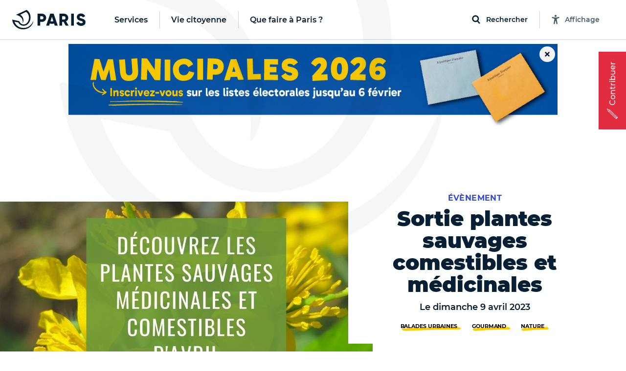

--- FILE ---
content_type: text/html; charset=utf-8
request_url: https://www.paris.fr/evenements/sortie-plantes-sauvages-comestibles-et-medicinales-33680
body_size: 386348
content:
<!DOCTYPE html>
<html lang="fr" class="no-js">
  <head>
    <meta charset="utf-8">
    <meta name="viewport" content="width=device-width, initial-scale=1, shrink-to-fit=no">


    <title>Sortie plantes sauvages comestibles et médicinales - Ville de Paris</title>
<meta name="description" content="Venez vous ressourcer au contact de la Nature tout en découvrant, avec Isabelle Desfleurs, le monde merveilleux des plantes sauvages comestibles et médicinales du Bois de Vincennes.">
<link rel="canonical" href="https://www.paris.fr/evenements/sortie-plantes-sauvages-comestibles-et-medicinales-33680">
<meta name="robots" content="noindex">
<meta property="og:description" content="Venez vous ressourcer au contact de la Nature tout en découvrant, avec Isabelle Desfleurs, le monde merveilleux des plantes sauvages comestibles et médicinales du Bois de Vincennes.">
<meta property="og:image" content="https://cdn.paris.fr/qfapv4/2022/04/21/huge-b478f052ce34b87af2d8182a9f5e62cb.jpg">
<meta property="og:image:width" content="1200">
<meta property="og:image:height" content="630">
<meta property="twitter:image" content="https://cdn.paris.fr/qfapv4/2022/04/21/huge-b478f052ce34b87af2d8182a9f5e62cb.jpg">
<meta property="twitter:image:width" content="1200">
<meta property="twitter:image:height" content="630">
<meta property="og:title" content="Sortie plantes sauvages comestibles et médicinales">
<meta property="og:type" content="article">
<meta property="og:locale" content="fr_FR">
<meta property="twitter:title" content="Sortie plantes sauvages comestibles et médicinales">
<meta property="twitter:card" content="photo">
<meta property="twitter:site" content="@Paris">
<meta property="og:url" content="https://www.paris.fr/evenements/sortie-plantes-sauvages-comestibles-et-medicinales-33680">
<meta property="twitter:url" content="https://www.paris.fr/evenements/sortie-plantes-sauvages-comestibles-et-medicinales-33680">


    

    <link rel="icon" type="image/png" sizes="16x16" href="/favicon-16x16.png">
<link rel="icon" type="image/png" sizes="32x32" href="/favicon-32x32.png">
<link rel="apple-touch-icon" sizes="180x180" href="/apple-touch-icon.png">
<link rel="manifest" href="/parisfr.webmanifest">
<link rel="mask-icon" href="/safari.svg" color="#071f32">
<link rel="icon" type="image/x-icon" href="/favicon.ico">
<meta name="theme-color" content="#ffffff">
<meta name="msapplication-config" content="/browserconfig.xml">


    <link rel="stylesheet" href="https://cdnjs.cloudflare.com/ajax/libs/font-awesome/5.15.4/css/all.min.css" integrity="sha512-1ycn6IcaQQ40/MKBW2W4Rhis/DbILU74C1vSrLJxCq57o941Ym01SwNsOMqvEBFlcgUa6xLiPY/NS5R+E6ztJQ==" crossorigin="anonymous" referrerpolicy="no-referrer">
    <script src="https://cdnjs.cloudflare.com/ajax/libs/font-awesome/5.15.4/js/all.min.js" integrity="sha512-Tn2m0TIpgVyTzzvmxLNuqbSJH3JP8jm+Cy3hvHrW7ndTDcJ1w5mBiksqDBb8GpE2ksktFvDB/ykZ0mDpsZj20w==" crossorigin="anonymous" referrerpolicy="no-referrer"></script>

    <link rel="stylesheet" media="all" href="/assets/application-9391ae2b9c6b4e2ac03737a033daa17b4a53aa2338e96d37c8e27c69bbdf3272.css" data-turbolinks-track="reload" />

    <script>
//<![CDATA[
window.gon={};gon.global={"fog":{"endpoint":"https://cdn.paris.fr/","bucket":"paris"}};gon.algolia={"application_id":"L53ZNZVW5W","api_key":"f9594bd99919b6e18613111b3d2c1b7c","env":"production_v4","indexes":{"everything":{"name":"Everything_production_v4","show_top_hits":true,"hits_on_map":false,"route_key":"tout","sortable_by":["date"]},"info":{"name":"Info_production_v4","hits_on_map":false,"route_key":"infos","sortable_by":["date"]},"sortir":{"name":"Sortir_production_v4","distinct":true,"hits_on_map":true,"route_key":"sorties","sortable_by":["date","distance"]},"activities":{"name":"Activity_production_v4","distinct":true,"hits_on_map":true,"route_key":"activites","sortable_by":["distance"]},"places":{"name":"Place_production_v4","hits_on_map":true,"route_key":"lieux","sortable_by":["distance"]},"mairies":{"name":"Mairie_production_v4","hits_on_map":false},"content":{"name":"Content_production_v4"},"electeds":{"name":"Elected_production_v4","route_key":"electeds","hits_on_map":false}},"scoped_api_key":"NjMxZGNjMWI1NGEzYTIwZmIwOTFlNjJkZjZlNWFhMTZkNGM5MWI1ZDMwM2ZkYTQzMzk2ZWY2NDYxMzI3ZTEzMmZpbHRlcnM9bWFpcmllX2lkJTNBZ2xvYmFs","global_scoped_api_key":"YmU1ZWJlOTliZWJiZWEzMWUxMWZkZTE1YTQxNzEyZmQxY2ViOTQwNjJiMDI4MTE0NDFjOWFjOWE1MGM3YzU3MmZpbHRlcnM9bWFpcmllX2lkJTNBK2dsb2JhbA==","global_api_key":"f9594bd99919b6e18613111b3d2c1b7c"};gon.categories={"Services agrément et accompagnement des assistants maternels ":"services-agrement-et-accompagnement-des-assistants-maternels","Stades":"stades","Bassins écoles":"bassins-ecoles","Haltes garderies municipales":"haltes-garderies-municipales","Piscines":"piscines","Centres administratifs de la Ville":"centres-administratifs-de-la-ville","Lieux de decouverte et d initiation":"lieux-de-decouverte-et-d-initiation","Crèches parentales associatives":"creches-parentales-associatives","Crèches municipales":"creches-municipales","Ecoles maternelles":"ecoles-maternelles","Cimetières":"cimetieres","Ecoles élémentaires":"ecoles-elementaires","Collèges":"colleges","Structures dédiées aux jeunes":"structures-dediees-aux-jeunes","Ateliers Beaux-Arts":"ateliers-beaux-arts","Centres Paris Anim'":"centres-paris-anim","Centres d'hébergement":"centres-d-hebergement","Jardins d'enfants municipaux":"jardins-d-enfants-municipaux","Musées municipaux":"musees-municipaux","Théâtres et établissements culturels soutenus":"theatres-et-etablissements-culturels-soutenus","Conservatoires":"conservatoires","Crèches familiales municipales":"creches-familiales-municipales","Points d’accès au droit (PAD)":"points-d-acces-au-droit-pad","Points d'information et de médiations multiservices (PIMMS)":"points-d-information-et-de-mediations-multiservices-pimms","Maisons de la justice et du droit (MJD)":"maisons-de-la-justice-et-du-droit-mjd","Maisons de la Vie Associative et Citoyenne":"maisons-de-la-vie-associative-et-citoyenne","Parcs, jardins et bois":"parcs-jardins-et-bois","Mairies d'arrondissement":"mairies-d-arrondissement","Terrains de sports":"terrains-de-sports","Terrains de boules":"terrains-de-boules","Gymnases":"gymnases","Bibliothèques":"bibliotheques","Espaces tri (Déchèteries)":"espaces-tri-decheteries","Tennis":"tennis","Skate park et aires de glisse":"skate-park-et-aires-de-glisse","Marchés alimentaires":"marches-alimentaires","Centres de PMI":"centres-de-pmi","Lieux de culte remarquables":"lieux-de-culte-remarquables","Marchés spécialisés":"marches-specialises","Points Paris Emploi":"points-paris-emploi","Maisons des aînés et des aidants -Dispositif d'appui à la coordination (M2A-DAC)":"maisons-des-aines-et-des-aidants-dispositif-d-appui-a-la-coordination-m2a-dac","Crèches associatives":"creches-associatives","Jardins d'enfants associatifs":"jardins-d-enfants-associatifs","Points accueil logement":"points-accueil-logement","Patinoires":"patinoires","Bains-douches":"bains-douches","Maisons des Solidarités (ex Casvp)":"maisons-des-solidarites-ex-casvp","Services sociaux de proximité":"services-sociaux-de-proximite","Maisons des Pratiques Artistiques Amateurs":"maisons-des-pratiques-artistiques-amateurs","Fourrières et préfourrières":"fourrieres-et-prefourrieres","Sites de la Mairie Mobile":"sites-de-la-mairie-mobile","Services cartes d'identité et passeports":"services-cartes-d-identite-et-passeports","Sections territoriales de voirie":"sections-territoriales-de-voirie","Centres de santé":"centres-de-sante","Permanences sociales d'accueil":"permanences-sociales-d-accueil","Établissements d'hébergement pour personnes âgées dépendantes (Ehpad) ":"etablissements-d-hebergement-pour-personnes-agees-dependantes-ehpad","Restaurants Émeraude ":"restaurants-emeraude","Espaces parisiens pour l’insertion":"espaces-parisiens-pour-l-insertion","Clubs seniors":"clubs-seniors","Résidences autonomie":"residences-autonomie","Résidences appartements ":"residences-appartements","Fêtes foraines":"fetes-foraines","Trilib'":"trilib","Aires de fitness et street workout ":"aires-de-fitness-et-street-workout","Terrains de basket":"terrains-de-basket","Bornes pour déchets alimentaires":"bornes-pour-dechets-alimentaires","Trilib' avec modules déchets alimentaires":"trilib-avec-modules-dechets-alimentaires","Baignades estivales":"baignades-estivales","Centres sportifs":"centres-sportifs","Divisions propreté ":"divisions-proprete","Crèches familiales associatives":"creches-familiales-associatives","Crèches municipales en gestion externalisée":"creches-municipales-en-gestion-externalisee","Haltes garderies municipales en gestion externalisée":"haltes-garderies-municipales-en-gestion-externalisee","Haltes garderies associatives":"haltes-garderies-associatives","Centres d'adaptation psycho-pédagogique":"centres-d-adaptation-psycho-pedagogique","Centres de vaccination":"centres-de-vaccination","Centres médico-sociaux":"centres-medico-sociaux","Maisons sport-santé":"maisons-sport-sante","Centres de santé sexuelle":"centres-de-sante-sexuelle"};gon.disciplines={"Arts martiaux \u0026 Sports de combat":"arts-martiaux-sports-de-combat","Arts plastiques \u0026 Visuels":"arts-plastiques-visuels","Athlétisme \u0026 Gymnastiques":"athletisme-gymnastiques","Bricolage \u0026 Artisanat":"bricolage-artisanat","Coaching \u0026 Emploi":"coaching-emploi","Culture \u0026 Patrimoine":"culture-patrimoine","Cyclisme \u0026 Sports nature":"cyclisme-sports-nature","Danse":"danse","Gastronomie \u0026 Arts de la table":"gastronomie-arts-de-la-table","Langues et Apprentissage":"langues-et-apprentissage","Littérature":"litterature","Loisirs \u0026 Jeux":"loisirs-jeux","Mode \u0026 Déco":"mode-deco","Musique":"musique","Photo, vidéo \u0026 Cinéma":"photo-video-cinema","Santé \u0026 Bien être":"sante-bien-etre","Sciences \u0026 Nature":"sciences-nature","Sciences Humaines \u0026 Sociales":"sciences-humaines-sociales","Sports aériens et Mécaniques":"sports-aeriens-et-mecaniques","Sports aquatiques et nautiques":"sports-aquatiques-et-nautiques","Sports collectifs":"sports-collectifs","Sports de cibles \u0026 jeux sportifs":"sports-de-cibles-jeux-sportifs","Sports de glisse \u0026 Glace":"sports-de-glisse-glace","Sports de raquette":"sports-de-raquette","Technologie \u0026 Multimédia":"technologie-multimedia","Théâtre \u0026 Arts de la scène":"theatre-arts-de-la-scene"};gon.political_groups={"Groupe UDI-Modem":"groupe-udi-modem","Groupe Communiste - Front de Gauche":"groupe-communiste-front-de-gauche","Groupe Ecologiste de Paris (G.E.P)":"groupe-ecologiste-de-paris-g-e-p","Groupe Radical de Gauche, Centre et Indépendants":"groupe-radical-de-gauche-centre-et-independants","Groupe les Républicains et Indépendants":"groupe-les-republicains-et-independants","Groupe socialiste et apparentés":"groupe-socialiste-et-apparentes","Elus non inscrits":"elus-non-inscrits","Groupe Parisiens Progressistes, Constructifs et Indépendants":"groupe-parisiens-progressistes-constructifs-et-independants","Groupe  Démocrates et Progressistes":"groupe-democrates-et-progressistes","Groupe Génération·s":"groupe-generation-s","Groupe 100% Paris":"groupe-100-paris","Groupe politique non encore renseigné":"groupe-politique-non-encore-renseigne","Républicains et Libéraux":"republicains-et-liberaux","Paris en Commun":"paris-en-commun","Écologiste de Paris Centre":"ecologiste-de-paris-centre","communiste et citoyen":"communiste-et-citoyen","Groupe Communiste et Citoyen ":"groupe-communiste-et-citoyen","Groupe Paris en commun ":"groupe-paris-en-commun","Groupe Changer Paris (Républicains, Centristes et Indépendants) ":"groupe-changer-paris-republicains-centristes-et-independants","Groupe Indépendants et Progressistes ":"groupe-independants-et-progressistes","Mouvement démocrate":"mouvement-democrate","Groupe  Europe Ecologie Les Verts (EELV-Paris)":"groupe-europe-ecologie-les-verts-eelv-paris","La République en Marche":"la-republique-en-marche","Non-inscrit·e":"non-inscrit-e","Groupe Le 12e en Commun, socialistes et citoyens":"groupe-le-12e-en-commun-socialistes-et-citoyens","Majorité municipale du 9e":"majorite-municipale-du-9e","Groupe Les Républicains":"groupe-les-republicains","DVD":"dvd","Groupe Paris en commun":"groupe-paris-en-commun","Groupe Changer Paris":"groupe-changer-paris","Sans étiquette":"sans-etiquette","Paris en commun":"paris-en-commun","Ensemble pour Paris":"ensemble-pour-paris","Groupe Paris Progressistes, Constructifs et Indépendants":"groupe-paris-progressistes-constructifs-et-independants","Les Républicains":"les-republicains","Groupe UDI":"groupe-udi","MODEM":"modem","Majorité Municipale":"majorite-municipale","Société Civile":"societe-civile","Paris en Commun –  Parti Socialiste":"paris-en-commun-parti-socialiste","Paris en Commun – Europe Écologie – Les Verts":"paris-en-commun-europe-ecologie-les-verts","Groupe les Républicains":"groupe-les-republicains","Groupe Paris 11 en commun : Socialistes et apparentés":"groupe-paris-11-en-commun-socialistes-et-apparentes","Groupe Europe Écologie – Les Verts":"groupe-europe-ecologie-les-verts","Groupe communiste":"groupe-communiste","La République En Marche":"la-republique-en-marche","Groupe Communiste et Citoyen":"groupe-communiste-et-citoyen","Groupe Communiste et citoyen":"groupe-communiste-et-citoyen","Groupe Ecologiste de Paris 13e":"groupe-ecologiste-de-paris-13e","Majorité présidentielle":"majorite-presidentielle","Groupe Union de la droite et du centre":"groupe-union-de-la-droite-et-du-centre","Divers droite":"divers-droite","Les Écologistes":"les-ecologistes","Parti Radical":"parti-radical","Union Capitale ":"union-capitale","Majorité municipale du 8ème - Les Républicains et Centristes – Demain Paris":"majorite-municipale-du-8eme-les-republicains-et-centristes-demain-paris","Majorité municipale du 5e":"majorite-municipale-du-5e","La République en marche":"la-republique-en-marche","Majorité municipale":"majorite-municipale","Opposition municipale":"opposition-municipale","Groupe les Républicains, Centristes et Indépendants":"groupe-les-republicains-centristes-et-independants","Sans Etiquette Politique":"sans-etiquette-politique","Génération.s":"generation-s","PCF":"pcf","Écologiste":"ecologiste","100% 14e":"100-14e","Le Nouveau Paris 14":"le-nouveau-paris-14","Liste Ecologiste et Citoyenne":"liste-ecologiste-et-citoyenne","Europe Écologie Les Verts":"europe-ecologie-les-verts","Autres groupes politiques":"autres-groupes-politiques","Libres !":"libres","En Marche !":"en-marche","Les Centristes":"les-centristes","Agir, la droite constructive":"agir-la-droite-constructive","Société civile apparentée EELV. Groupe Paris 17 en Commun et les écologistes (Parti Socialiste, Génération-s, EELV et la société civile)":"societe-civile-apparentee-eelv-groupe-paris-17-en-commun-et-les-ecologistes-parti-socialiste-generation-s-eelv-et-la-societe-civile","Génération-s":"generation-s","Europe Écologie Les Verts. Groupe Paris 17 en Commun et les écologistes (Parti Socialiste, Génération-s, EELV et la société civile)":"europe-ecologie-les-verts-groupe-paris-17-en-commun-et-les-ecologistes-parti-socialiste-generation-s-eelv-et-la-societe-civile","Société civile. Groupe Paris 17 en Commun et les écologistes (Parti Socialiste, Génération-s, EELV et la société civile)":"societe-civile-groupe-paris-17-en-commun-et-les-ecologistes-parti-socialiste-generation-s-eelv-et-la-societe-civile","Génération-s. Groupe Paris 17 en Commun et les écologistes (Parti Socialiste, Génération-s, EELV et la société civile)":"generation-s-groupe-paris-17-en-commun-et-les-ecologistes-parti-socialiste-generation-s-eelv-et-la-societe-civile","Parti Socialiste. Groupe Paris 17 en Commun et les écologistes (Parti Socialiste, Génération-s, EELV et la société civile)":"parti-socialiste-groupe-paris-17-en-commun-et-les-ecologistes-parti-socialiste-generation-s-eelv-et-la-societe-civile","Paris 17 en Commun et les écologistes (Parti Socialiste, Génération-s, EELV et la société civile)":"paris-17-en-commun-et-les-ecologistes-parti-socialiste-generation-s-eelv-et-la-societe-civile","Europe Ecologie les Verts (EELV)":"europe-ecologie-les-verts-eelv","Groupe des Démocrates, Progressistes et Européens du 18e":"groupe-des-democrates-progressistes-et-europeens-du-18e","Groupe Changer Paris - Les Républicains":"groupe-changer-paris-les-republicains","Groupe Écologiste":"groupe-ecologiste","Groupe Paris en commun - groupe des élu.e.s de gauche":"groupe-paris-en-commun-groupe-des-elu-e-s-de-gauche","Groupe Indépendants et progressistes":"groupe-independants-et-progressistes","Groupe politique non renseigné":"groupe-politique-non-renseigne","Élue Ensemble pour Paris":"elue-ensemble-pour-paris","Élu.e.s écologistes et citoyens":"elu-e-s-ecologistes-et-citoyens","Élu.e.s communistes et citoyens":"elu-e-s-communistes-et-citoyens","Élues Génération.s":"elues-generation-s","Paris en Commun, socialistes, écologistes et républicains":"paris-en-commun-socialistes-ecologistes-et-republicains","Opposition - La République en Marche":"opposition-la-republique-en-marche","Paris en Commun, socialistes, communistes et citoyens du 14e arrondissement":"paris-en-commun-socialistes-communistes-et-citoyens-du-14e-arrondissement","Opposition - La France Insoumise":"opposition-la-france-insoumise","Groupe  En Marche":"groupe-en-marche","Groupe PCF":"groupe-pcf","Groupe Paris en commun - Socialiste, écologiste et progressiste":"groupe-paris-en-commun-socialiste-ecologiste-et-progressiste","En attente de déclaration officielle de groupe politique":"en-attente-de-declaration-officielle-de-groupe-politique","Groupe Écologiste de Paris":"groupe-ecologiste-de-paris","Groupe Indépendants et Progressistes":"groupe-independants-et-progressistes","Groupe Changer Paris (Républicains, Centristes et Indépendants)":"groupe-changer-paris-republicains-centristes-et-independants","Groupe Changer Paris - Les Républicains et divers droite":"groupe-changer-paris-les-republicains-et-divers-droite","Elue d'opposition - En Marche !":"elue-d-opposition-en-marche","Elu d'opposition ":"elu-d-opposition","Territoires de progrès - La République en Marche":"territoires-de-progres-la-republique-en-marche","Opposition – Indépendants et progressistes":"opposition-independants-et-progressistes","Groupe Les Écologistes du 12e":"groupe-les-ecologistes-du-12e","Groupe Les écologistes pour Paris 10":"groupe-les-ecologistes-pour-paris-10","Opposition - Non inscrit":"opposition-non-inscrit","Communistes et solidaires":"communistes-et-solidaires","Écologiste et citoyen":"ecologiste-et-citoyen","Horizons":"horizons","Groupe Les Écologistes de Paris 20":"groupe-les-ecologistes-de-paris-20","Groupe Génération.s":"groupe-generation-s","Renaissance":"renaissance","Majorité - non inscrit":"majorite-non-inscrit","Nouvelle  Énergie":"nouvelle-energie","Les Républicains / Nouvelle Énergie":"les-republicains-nouvelle-energie","Les Républicains, Les Centristes – Demain Paris !":"les-republicains-les-centristes-demain-paris","Groupe Demain Paris ":"groupe-demain-paris","Élue écologiste sans étiquette":"elue-ecologiste-sans-etiquette","Union Capitale - Rassemblement des Républicains, Centristes, Progressistes, Écologistes et Indépendants ":"union-capitale-rassemblement-des-republicains-centristes-progressistes-ecologistes-et-independants","MoDem et Indépendants":"modem-et-independants","Opposition - Modem et indépendants":"opposition-modem-et-independants","Opposition - Gauche Ecosocialiste NFP":"opposition-gauche-ecosocialiste-nfp","Élue du groupe Les Républicains, les Centristes - Demain Paris":"elue-du-groupe-les-republicains-les-centristes-demain-paris","Élu.e.s du groupe La Droite Républicaine, Union Capitale":"elu-e-s-du-groupe-la-droite-republicaine-union-capitale","Élu.e.s Paris Le 19e en commun, Socialistes, Progressistes et Citoyens":"elu-e-s-paris-le-19e-en-commun-socialistes-progressistes-et-citoyens","Groupe Pour Paris":"groupe-pour-paris"};gon.tags={"Nature":"nature","Sport":"sport","Enfants":"enfants","Expo":"expo","Festival":"festivals","Peinture":"peinture","Atelier":"atelier","Innovation":"innovation","Balade urbaine":"balades-urbaines","Ecrans":"ecrans","Humour":"humour","Salon":"salon","Nuit":"nuit","Photo":"photo","Théâtre":"theatre","Cirque":"cirque","Santé":"sante","Conférence":"conference","Solidarité":"solidarite","Brocante":"brocante","Loisirs":"loisirs","Concert":"concert","Spectacle musical":"spectacle-musical","Art contemporain":"art-contemporain","LGBT":"lgbt","Gourmand":"gourmand","Histoire":"histoire","Jeux 2024":"jeux-2024","Paris fête les jeux":"paris-fete-les-jeux","Street-art":"street-art","BD":"bd","Danse":"danse","Littérature":"litterature","Sciences":"sciences"};gon.universes={"Nuit Blanche 2023":"nuit-blanche-2023","Fêtes de fin d’année 2025":"fetes-de-fin-d-annee-2025","Paris Plages 2024":"paris-plages-2024","Un été en Formes Olympiques":"un-ete-en-formes-olympiques","Nuit Blanche 2022":"nuit-blanche-2022","Fête des rues aux enfants 2024":"fete-des-rues-aux-enfants-2024","Village Coupe du monde Rugby 2023":"village-coupe-du-monde-rugby-2023","Festival Formes olympiques 2023":"festival-formes-olympiques-2023","Mon Premier Festival 2022":"mon-premier-festival-2022","Mon Premier Festival 2024":"mon-premier-festival-2024","Paris Plages 2023":"paris-plages-2023","Mon Premier Festival 2023":"mon-premier-festival-2023","Paris Plages 2025":"paris-plages-2025","Fête des rues aux écoles 2025":"fete-des-rues-aux-ecoles-2025","Nuit Blanche 2024":"nuit-blanche-2024","Paris en Seine 2025":"paris-en-seine-2025","Nuit blanche 2025":"nuit-blanche-2025","Mon Premier Festival 2025":"mon-premier-festival-2025","Fêtes de fin d'année 2023":"fetes-de-fin-d-annee-2023"};gon.universes_test={};gon.host="www.paris.fr";gon.mairie={"id":null,"global":true,"district":false,"global_host":"www.paris.fr"};gon.water_quality=[{"days":[{"date":"29/05/2024"},{"date":"30/05/2024"},{"date":"31/05/2024"},{"date":"01/06/2024"},{"date":"02/06/2024"},{"date":"03/06/2024","flow":"450","weather":"soleil","rainfall":"0","temperature":"16"},{"date":"04/06/2024","flow":"443","weather":"soleil","rainfall":"0","temperature":"19"}],"text":"\u003cp\u003eAu total, la qualité de l’eau s’est progressivement améliorée entre le 3 et le 9 juin.\u003c/p\u003e","ecoli":{"bercy":[null,null,null,null,null,1785,1892],"marie":[null,null,null,null,null,1291,1725],"grenelle":[null,null,null,null,null,1145,3448],"alexandre":[null,null,null,null,null,1354,1664]},"enterocoques":{"bercy":[null,null,null,null,null,209,241],"marie":[null,null,null,null,null,246,420],"grenelle":[null,null,null,null,null,272,345],"alexandre":[null,null,null,null,null,250,175]},"text_details":"\u003cp\u003eDans le détail :\u003c/p\u003e\u003cul\u003e\u003cli\u003eLa qualité relativement dégradée de l’eau sur le début de la période s’explique par les mauvaises conditions observées tout au long du mois de mai, et par le cumul de précipitations exceptionnelles des derniers mois. Le fort débit du fleuve, qui ne favorise pas une bonne qualité de l’eau, est aussi le fruit de cette météo très pluvieuse.\u003c/li\u003e\u003cli\u003eÀ partir du 3 juin, on observe une amélioration progressive de la qualité de l’eau, à rapprocher de l’amélioration des conditions météorologiques (fin des précipitations, ensoleillement beaucoup plus important en intensité et en durée). Par ailleurs, même s’il reste élevé pour la période, le débit du fleuve a entamé une baisse progressive en passant de 475 à 337 m\u003csup\u003e3\u003c/sup\u003e/s entre le 1er et le 9 juin).\u003c/li\u003e\u003cli\u003eLa hausse du taux d’E. coli le 5 juin, notamment en entrée de Paris sur le point de prélèvement du futur site de baignade « Bercy » s’explique par une pollution en amont de Paris.\u003c/li\u003e\u003c/ul\u003e"},{"days":[{"date":"05/06/2024","flow":"429","weather":"soleil","rainfall":"0","temperature":"17"},{"date":"06/06/2024","flow":"388","weather":"soleil","rainfall":"0","temperature":"16"},{"date":"07/06/2024","flow":"340","weather":"soleil","rainfall":"0","temperature":"17"},{"date":"08/06/2024","flow":"339","weather":"soleil","rainfall":"0","temperature":"17"},{"date":"09/06/2024","flow":"337","weather":"nuageux","rainfall":"0","temperature":"16"},{"date":"10/06/2024","flow":"332","weather":"nuageux","rainfall":"1","temperature":"14"},{"date":"11/06/2024","flow":"319","weather":"nuageux","rainfall":"0","temperature":"14"}],"text":"\u003cp\u003eAu total, la qualité de l’eau s’est progressivement améliorée entre le 3 et le 9 juin.\u003c/p\u003e","ecoli":{"bercy":[7701,1439,1014,1918,882,677,4884],"marie":[1616,1396,1259,1130,801,null,1850],"grenelle":[3255,2909,2851,1043,41,2046,2014],"alexandre":[1658,1314,1725,1137,794,1396,2382]},"enterocoques":{"bercy":[435,160,146,171,75,74,504],"marie":[181,134,85,109,74,null,134],"grenelle":[109,218,253,110,109,216,327],"alexandre":[199,122,272,52,110,288,355]},"text_details":"\u003cp\u003eDans le détail :\u003c/p\u003e\u003cul\u003e\u003cli\u003eLa qualité relativement dégradée de l’eau sur le début de la période s’explique par les mauvaises conditions observées tout au long du mois de mai, et par le cumul de précipitations exceptionnelles des derniers mois. Le fort débit du fleuve, qui ne favorise pas une bonne qualité de l’eau, est aussi le fruit de cette météo très pluvieuse.\u003c/li\u003e\u003cli\u003eÀ partir du 3 juin, on observe une amélioration progressive de la qualité de l’eau, à rapprocher de l’amélioration des conditions météorologiques (fin des précipitations, ensoleillement beaucoup plus important en intensité et en durée). Par ailleurs, même s’il reste élevé pour la période, le débit du fleuve a entamé une baisse progressive en passant de 475 à 337 m\u003csup\u003e3\u003c/sup\u003e/s entre le 1er et le 9 juin).\u003c/li\u003e\u003cli\u003eLa hausse du taux d’E. coli le 5 juin, notamment en entrée de Paris sur le point de prélèvement du futur site de baignade « Bercy » s’explique par une pollution en amont de Paris.\u003c/li\u003e\u003c/ul\u003e"},{"days":[{"date":"12/06/2024","flow":"308","weather":"soleil","rainfall":"0","temperature":"14"},{"date":"13/06/2024","flow":"321","weather":"pluie","rainfall":"0,2","temperature":"16"},{"date":"14/06/2024","flow":"280","weather":"pluie","rainfall":"1,8","temperature":"17"},{"date":"15/06/2024","flow":"287","weather":"pluie","rainfall":"4","temperature":"15"},{"date":"16/06/2024","flow":"306","weather":"nuageux","rainfall":"2,4","temperature":"15"},{"date":"17/06/2024","flow":"298","weather":"pluie","rainfall":"9,8","temperature":"19"},{"date":"18/06/2024","flow":"351","weather":"pluie","rainfall":"5,5","temperature":"19"}],"text":"\u003cp\u003eEn résumé, le débit de la Seine est resté très élevé pour la saison ; il est passé de 332 à 308 m\u003csup\u003e3\u003c/sup\u003e/s entre le 10 et le 16 juin. Au cours de cette semaine, le territoire parisien a enregistré 9,4 mm de précipitations. La qualité de l’eau reste dégradée du fait d’un contexte hydrologique et météorologique défavorable : pluies, débit élevé, faible ensoleillement, températures en-dessous des normes de saison.\u003c/p\u003e","ecoli":{"bercy":[2755,2613,1014,4884,5475,3255,7270],"marie":[1989,1354,1314,1178,1723,2613,1785],"grenelle":[2909,1565,2247,3448,2224,2603,5475],"alexandre":[1789,2603,1439,1597,2382,1968,9804]},"enterocoques":{"bercy":[504,259,74,428,435,253,495],"marie":[213,97,84,134,158,305,759],"grenelle":[146,85,259,158,173,315,583],"alexandre":[161,74,97,85,305,134,2035]},"text_details":"\u003cp\u003eDans le détail :\u003c/p\u003e\u003cul\u003e\u003cli\u003eLa qualité relativement dégradée de l’eau sur le début de la période s’explique par les mauvaises conditions observées tout au long du mois de mai, et par le cumul de précipitations exceptionnelles des derniers mois. Le fort débit du fleuve, qui ne favorise pas une bonne qualité de l’eau, est le fruit de cette météo très pluvieuse.\u003c/li\u003e\u003cli\u003eLe 11 juin et le 16 juin, on observe une dégradation de la qualité de l’eau, conséquence des pluies de la veille.\u003c/li\u003e\u003cli\u003eLa hausse du taux d’E. coli les 11, 15 et 16 juin, notamment en entrée de Paris sur le point de prélèvement du futur site de baignade « Bercy » s’explique par des rejets en amont liés aux pluies.\u003c/li\u003e\u003cli\u003eAvec le fort débit de la Seine et les conditions météorologiques défavorables, le processus naturel d’élimination des bactéries lié à l’ensoleillement, à la chaleur, et à un débit estival entre 100 et 100 m\u003csup\u003e3\u003c/sup\u003e/s, est très limité.\u003c/li\u003e\u003c/ul\u003e"},{"days":[{"date":"19/06/2024","flow":"305","weather":"nuageux","rainfall":"0","temperature":"18"},{"date":"20/06/2024","flow":"312","weather":"nuageux","rainfall":"0,6","temperature":"19"},{"date":"21/06/2024","flow":"516","weather":"pluie","rainfall":"3,8","temperature":"19"},{"date":"22/06/2024","flow":"605","weather":"pluie","rainfall":"1,8","temperature":"17"},{"date":"23/06/2024","flow":"666","weather":"soleil","rainfall":"0","temperature":"19"},{"date":"24/06/2024","flow":"605","weather":"soleil","rainfall":"0","temperature":"22"},{"date":"25/06/2024","flow":"568","weather":"soleil","rainfall":"0","temperature":"25"}],"text":"\u003cp\u003eLe débit de la Seine est resté élevé pour la saison et a augmenté durant la semaine dernière : il est passé de 298 m\u003csup\u003e3\u003c/sup\u003e/s à plus de 650 m\u003csup\u003e3\u003c/sup\u003e/s entre le 17 et le 23 juin. Cette évolution est due aux crues dans l’Yonne en fin de semaine, le département étant passé en vigilance orange inondation le vendredi 21 juin avec une montée du niveau de la rivière de l’Yonne affectant également le débit de la Seine, du fait de la confluence entre les deux fleuves en Seine-et-Marne. Au cours de cette semaine, le territoire parisien a enregistré 21,7 mm de précipitations. La qualité de l’eau reste donc dégradée du fait d’un contexte hydrologique défavorable : pluies, débit élevé, faible ensoleillement, températures en dessous des normes de saison et d’une pollution venue de l’amont.\u003c/p\u003e","ecoli":{"bercy":[6131,4611,1785,2143,1624,1014,1046],"marie":[10462,3255,5172,1374,3255,2359,1169],"grenelle":[12997,2755,3076,2851,5172,2143,1785],"alexandre":[6131,2489,1467,1782,3654,1250,1935]},"enterocoques":{"bercy":[836,275,110,132,450,243,171],"marie":[1081,193,315,135,581,160,197],"grenelle":[1439,269,481,318,733,529,446],"alexandre":[616,161,148,134,1095,160,161]},"text_details":"\u003cp\u003eDans le détail :\u003c/p\u003e\u003cul\u003e\u003cli\u003eLa qualité relativement dégradée de l’eau en début de semaine s’explique par des précipitations importantes et un débit qui repart à la hausse en fin de semaine. Le débit est ainsi près de six fois supérieur au débit habituel de la Seine en été. Par ailleurs, l’ensoleillement reste inférieur aux normes de saison.\u003c/li\u003e\u003cli\u003eLa hausse du taux d’E. coli les 18, 19 et 20 juin s’explique par les pluies des jours précédents et une qualité dégradée de la Seine en amont de Paris. En effet, le ColiMinder, appareil de mesure en continu qui permet de détecter une pollution, installé en amont de Paris, sur la rive gauche, observe des pics de pollution périodiques correspondant à des déversements qui proviennent de la Seine en amont.\u003c/li\u003e\u003cli\u003eLes pluies des 17 et 18 juin ont permis un premier remplissage en conditions réelles du bassin d’Austerlitz. Le bassin a été rempli à 80 % et a permis d’éviter de déverser 40 000 m\u003csup\u003e3\u003c/sup\u003e d’eaux usées et eaux de pluie dans la Seine. Il a ensuite été vidangé en 24 heures.\u003c/li\u003e\u003cli\u003eComme tout organisme vivant, les bactéries ont une décroissance naturelle (elles meurent). Cette décroissance est accélérée par le soleil, la chaleur et un débit estival (entre 100 m\u003csup\u003e3\u003c/sup\u003e/s et 150 m\u003csup\u003e3\u003c/sup\u003e/s). Le très fort débit de la Seine ainsi que le contexte hydrologique défavorable ralentissent nettement le processus naturel de décroissance des bactéries.\u003c/li\u003e\u003cli\u003eOn observe toujours des écarts significatifs entre les résultats d’analyses des échantillons prélevés sur les sites Bercy, Pont Marie et Alexandre-III avec ceux du site Pont de Grenelle. Ils sont dus au débit encore très élevé du fleuve qui ne permet pas le mélange fonctionnel des eaux de la Marne et des eaux de la Seine. La rive gauche est représentative de la qualité de l’eau de la Seine tandis que la rive droite est représentative de la qualité de l’eau de la Marne. Le prélèvement réalisé sur le site de Grenelle se situe en rive gauche, ce qui explique le fait que la qualité de l’eau sur ce site soit parfois moins bonne que celle sur les trois autres points (situés sur la rive droite).\u003c/li\u003e\u003c/ul\u003e"},{"days":[{"date":"26/06/2024","flow":"487","weather":"soleil","rainfall":"0","temperature":"25"},{"date":"27/06/2024","flow":"428","weather":"nuageux","rainfall":"0","temperature":"25"},{"date":"28/06/2024","flow":"432","weather":"nuageux","rainfall":"0","temperature":"19"},{"date":"29/06/2024","flow":"392","weather":"pluie","rainfall":"0,6","temperature":"19"},{"date":"30/06/2024","flow":"407","weather":"nuageux","rainfall":"0","temperature":"20"},{"date":"01/07/2024","flow":"477","weather":"soleil","rainfall":"0","temperature":"18"},{"date":"02/07/2024","flow":"556","weather":"pluie","rainfall":"6,2","temperature":"17"}],"text":"\u003cp\u003e\u003cstrong\u003eEn dépit d’un débit qui reste important, la qualité de l’eau de la Seine s’est améliorée sur la période observée, avec une qualité de l’eau conforme aux seuils définis par la directive européenne sur six jours (du 24 au 29 juin, 1 et 2 juillet pour presque l’ensemble des quatre points).\u003c/strong\u003e\u003cbr\u003eCette évolution positive est la conséquence du retour du soleil et de la chaleur ainsi que les effets des travaux réalisés dans le cadre du Plan d’amélioration de la qualité de l’eau de la Seine.\u003cbr\u003eLa qualité de l’eau se dégrade le dimanche 30 juin, conséquence des pluies du samedi 29 juin sur le bassin versant francilien, avant de se rétablir le lendemain.\u003c/p\u003e","ecoli":{"bercy":[733,627,798,657,3076,1137,336],"marie":[908,2098,754,480,1956,816,638],"grenelle":[613,537,733,512,1187,908,435],"alexandre":[537,727,602,441,2014,813,556]},"enterocoques":{"bercy":[98,97,75,63,833,41,74],"marie":[121,109,63,51,295,98,63],"grenelle":[63,10,97,75,292,41,109],"alexandre":[null,63,10,41,393,86,63]},"text_details":"\u003cp\u003eDans le détail :\u003c/p\u003e\u003cul\u003e\u003cli\u003eLe débit de la Seine est resté élevé et substantiellement supérieur à celui observé habituellement en saison estivale (quatre à six fois au débit habituel d’été).\u003c/li\u003e\u003cli\u003eIl a lentement diminué au cours de la semaine, passant de 605 m\u003csup\u003e3\u003c/sup\u003e/s à 407 m\u003csup\u003e3\u003c/sup\u003e/s avant d’augmenter à nouveau.\u003c/li\u003e\u003cli\u003eLe contexte hydrologique est défavorable le dimanche 30 juin du fait des forts orages et précipitations en amont de Paris, et ayant eu un impact sur la Seine et la Marne. Au total, de 24 mm de pluie se sont abattues sur l’ensemble du bassin francilien au cours du week-end.\u003c/li\u003e\u003cli\u003eLa dégradation observée le 30 juin sur les quatre points suivis, avec une incidence moins marquée en sortie qu’en entrée de Paris, est liée à ces précipitations en amont.\u003c/li\u003e\u003cli\u003eLes résultats de la qualité de l’eau repassent sous les seuils de baignabilité dès le lendemain de la pluie, le 1er juillet.\u003c/li\u003e\u003cli\u003eLa hausse du taux d’E. coli au niveau du site Pont Marie le jeudi 27 pourrait être due à une pollution locale ponctuelle qui n’a pas eu d’incidence sur l’aval.\u003c/li\u003e\u003c/ul\u003e"},{"days":[{"date":"03/07/2024","flow":"551","weather":"pluie","rainfall":"0,6","temperature":"17"},{"date":"04/07/2024","flow":"520","weather":"soleil","rainfall":"0","temperature":"18"},{"date":"05/07/2024","flow":"504","weather":"nuageux","rainfall":"0","temperature":"20"},{"date":"06/07/2024","flow":"505","weather":"pluie","rainfall":"1,4","temperature":"18"},{"date":"07/07/2024","flow":"488","weather":"soleil","rainfall":"0","temperature":"17"},{"date":"08/07/2024","flow":"484","weather":"nuageux","rainfall":"0","temperature":"20"},{"date":"09/07/2024","flow":"508","weather":"pluie","rainfall":"2,8","temperature":"21,7"}],"text":"\u003cp\u003e\u003cstrong\u003eMalgré un débit qui reste plus de trois fois supérieur au débit habituel en été, la qualité de l’eau de la Seine est relativement bonne sur la période observée, avec plus de 80% des analyses conformes aux seuils de la directive européenne, et 6 jours sur 7 conformes sur le site qui accueillera les épreuves olympiques et paralympiques.\u003c/strong\u003e\u003cbr\u003eLa qualité de l’eau se dégrade ponctuellement sur certains points, conséquence des pluies du mardi 2 juillet sur le bassin versant francilien, et des épisodes pluvieux des 6 et 9 juillet.\u003c/p\u003e","ecoli":{"bercy":[985,2851,776,908,959,670,1106],"marie":[631,723,771,573,1246,888,455],"grenelle":[816,882,1162,441,2723,538,426],"alexandre":[1223,733,759,683,464,613,687]},"enterocoques":{"bercy":[135,226,75,148,259,74,201],"marie":[75,120,213,75,201,181,63],"grenelle":[134,171,52,98,364,75,160],"alexandre":[183,158,63,134,41,77,110]},"text_details":"\u003cp\u003eDans le détail :\u003c/p\u003e\u003cul\u003e\u003cli\u003eLe débit de la Seine est resté élevé et substantiellement supérieur à celui observé habituellement en saison estivale.\u003c/li\u003e\u003cli\u003eLa dégradation observée le 4 juillet au niveau du site de Bercy est liée à l’impact des précipitations des 2 et 3 juillet en amont. Cette dégradation ne s’est pas répercutée sur les trois autres points, qui sont restés sous les seuils de la Directive baignade. La pollution étant venue de l’amont, elle a un impact plus marqué en entrée de Paris. L’absence de rejet dans Paris ce jour-là, et la météo clémente, ont permis une décroissance des bactéries entre l’entrée et le cœur de Paris.\u003c/li\u003e\u003cli\u003eLa dégradation observée le 5 juillet au niveau du site de Grenelle est vraisemblablement liée à une pollution ponctuelle locale qui ne s’observe pas sur les trois autres points de suivi en amont et qui n’est plus visible dès le 8 juillet.\u003c/li\u003e\u003c/ul\u003e"},{"days":[{"date":"10/07/2024","flow":"475","weather":"nuageux","rainfall":"0","temperature":"21,9"},{"date":"11/07/2024","flow":"456","weather":"pluie","rainfall":"17,5","temperature":"21,2"},{"date":"12/07/2024","flow":"587","weather":"pluie","rainfall":"3,3","temperature":"16,5"},{"date":"13/07/2024","flow":"508","weather":"nuageux","rainfall":"0","temperature":"17,4"},{"date":"14/07/2024","flow":"505","weather":"soleil","rainfall":"0","temperature":"18,9"},{"date":"15/07/2024","flow":"452","weather":"nuageux","rainfall":"0","temperature":"21,5"},{"date":"16/07/2024","flow":"393","weather":"nuageux","rainfall":"0,6","temperature":"19,6"}],"text":"\u003cp\u003e\u003cstrong\u003eCette semaine a été marquée par deux épisodes de pluies importants, notamment en amont de Paris, qui ont eu un impact sur la qualité de l’eau et le débit. Malgré ces mauvaises conditions météorologiques, la qualité de l’eau de la Seine a atteint les seuils de conformité de la directive européenne pour les ¾ des points suivis, sur 4 jours. Sur le point de suivi du site olympique, ce niveau a été atteint 6 jours sur 7.\u003c/strong\u003e\u003c/p\u003e","ecoli":{"bercy":[1374,789,2723,1334,624,909,839],"marie":[2187,780,3654,3654,789,663,602],"grenelle":[2382,987,1553,1354,785,556,496],"alexandre":[2800,860,910,810,860,860,550]},"enterocoques":{"bercy":[437,185,860,345,246,75,241],"marie":[1317,175,1396,345,830,52,146],"grenelle":[712,4611,487,327,95,62,288],"alexandre":[1500,120,290,270,160,110,170]},"text_details":"\u003cp\u003eDans le détail :\u003c/p\u003e\u003cul\u003e\u003cli\u003eLe débit de la Seine a progressivement baissé sur le début de la période avant d’augmenter à nouveau, jusqu’à atteindre les 590 m\u003csup\u003e3\u003c/sup\u003e/s le vendredi 12 juillet, conséquence des orages la nuit du 11 au 12 juillet sur tout le bassin parisien.\u003c/li\u003e\u003cli\u003eLa pluie du mardi 9 juillet a impacté la qualité de l’eau de la Seine, générant des déversements en amont de Paris. La qualité de l’eau est redevenue propre à la baignade en 24 heures puisque les seuils sont de nouveau conformes pour la baignade le jeudi 11 juillet.\u003c/li\u003e\u003cli\u003eLes orages et épisodes de pluie importants de la nuit du 11 au 12 juillet ont à nouveau dégradé la qualité de l’eau. L’activation du bassin d’Austerlitz le 11 juillet au permis d’éviter le rejet de près de 15 000 m\u003csup\u003e3\u003c/sup\u003e d’eau usées dans la Seine, et a contribué à un rétablissement rapide de la qualité de l’eau, à nouveau conforme le 14 juillet.\u003c/li\u003e\u003cli\u003eLe résultat en entérocoques du jeudi 11 juillet au niveau du site Grenelle est anormalement élevé et pourrait être dû à une pollution ponctuelle en immédiate proximité du point de prélèvement. Il retrouve des niveaux cohérents dès le lendemain.\u003c/li\u003e\u003c/ul\u003e"},{"days":[{"date":"17/07/2024","flow":"399","weather":"soleil","rainfall":"0","temperature":"21"},{"date":"18/07/2024","flow":"384","weather":"soleil","rainfall":"0","temperature":"24,2"},{"date":"19/07/2024","flow":"340","weather":"soleil","rainfall":"0","temperature":"27,4"},{"date":"20/07/2024","flow":"283","weather":"pluie","rainfall":"2,2","temperature":"26,3"},{"date":"21/07/2024","flow":"346","weather":"nuageux","rainfall":"0","temperature":"21,9"},{"date":"22/07/2024","flow":"406","weather":"pluie","rainfall":"0,6","temperature":"20,5"},{"date":"23/07/2024","flow":"397","weather":"pluie","rainfall":"1,6","temperature":"20,3"}],"text":"\u003cp\u003e\u003cstrong\u003eCette semaine a été marquée par deux épisodes de pluie, qui ont eu un impact sur la qualité de l’eau, et par un débit très instable dans Paris. Malgré ces conditions météorologiques, la qualité de l’eau de la Seine a atteint les seuils de conformité de la directive européenne sur l’ensemble des quatre points suivis sur 4 jours. Sur les points de suivi au site olympique et au Bras Marie, ce niveau a été atteint 6 jours sur 7.\u003c/strong\u003e\u003c/p\u003e","ecoli":{"bercy":[1017,620,359,457,813,1421,609],"marie":[985,548,292,305,759,1616,565],"grenelle":[823,426,435,313,546,683,556],"alexandre":[770,461,299,291,1986,921,345]},"enterocoques":{"bercy":[295,97,97,85,471,120,63],"marie":[86,41,52,75,259,323,231],"grenelle":[10,20,31,41,211,145,145],"alexandre":[80,101,79,47,816,150,125]},"text_details":"\u003cp\u003eDans le détail :\u003c/p\u003e\u003cul\u003e\u003cli\u003eLe débit de la Seine est très instable du fait des épisodes de pluie réguliers et reste plus de deux fois supérieur au débit habituel en été.\u003c/li\u003e\u003cli\u003eLes épisodes de pluie des 20 et 23 juillet n’ont pas généré de déversement dans Paris et ont pu être absorbés par le réseau d’assainissement sans besoin de recourir au bassin d’Austerlitz.\u003c/li\u003e\u003cli\u003eLa pluie du 20 juillet a dégradé la qualité de l’eau sur certains points les 21 et 22 juillet mais ces points ont retrouvé une qualité conforme aux seuils de la directive baignade dès le 23 juillet.\u003c/li\u003e\u003cli\u003eLe résultat dégradé du 21 juillet au niveau du pont Alexandre III est lié aux pluies de la veille. Cette dégradation n’est pas perceptible sur les trois autres points suivis, car leurs prélèvements ont été réalisés plus tôt dans la journée, avant l’arrivée dans Paris de la pollution venue de l’amont.\u003c/li\u003e\u003c/ul\u003e"},{"days":[{"date":"24/07/2024","flow":"349","weather":"nuageux","rainfall":"0","temperature":"20,6"},{"date":"25/07/2024","flow":"357","weather":"nuageux","rainfall":"2,8","temperature":"23,3"},{"date":"26/07/2024","flow":"344","weather":"pluie","rainfall":"16","temperature":"20,4"},{"date":"27/07/2024","flow":"391","weather":"pluie","rainfall":"5,2","temperature":"17,7"},{"date":"28/07/2024","flow":"427","weather":"soleil","rainfall":"0","temperature":"19,8"},{"date":"29/07/2024","flow":"408","weather":"soleil","rainfall":"0","temperature":"24,2"},{"date":"30/07/2024","flow":"338","weather":"soleil","rainfall":"5","temperature":"28,6"}],"text":"\u003cp\u003e\u003cstrong\u003eLa semaine du 24 juillet a été marquée par deux épisodes de pluie importants, les 26 et 27 juillet. Avant ces intempéries, la qualité de l’eau de la Seine était conforme aux seuils sur l’ensemble des points suivis. Elle a ensuite subi une dégradation, venue de l’amont. La qualité de l’eau de la Seine s’est rétablie en quelques jours, atteignant les seuils de conformité dès le 30 juillet.\u003c/strong\u003e\u003c/p\u003e\u003cp\u003eLa semaine suivante a été marquée par d’importants épisodes orageux, du 31 juillet au 2 août, qui ont dégradé la qualité de l’eau de la Seine sur plusieurs jours et impacté Paris et l’amont. Les fortes précipitations de ces orages ont provoqué une crue de la Marne et des inondations importantes en Seine-et-Marne, ce qui a affecté le débit de la Seine et sa qualité.\u003c/p\u003e\u003cp\u003eEn dépit de ce contexte météorologique, la qualité de l’eau de la Seine est redevenue propre aux seuils sur certains points dès le 4 août et sur l’ensemble des points le 5 août.\u003c/p\u003e","ecoli":{"bercy":[767,292,1100,9208,1850,2143,627],"marie":[583,336,279,9804,1607,1467,771],"grenelle":[488,336,399,8164,1989,1153,504],"alexandre":[548,548,488,2420,1300,1733,548]},"enterocoques":{"bercy":[86,75,379,2489,459,462,41],"marie":[52,20,41,3076,408,262,171],"grenelle":[20,31,243,1918,771,158,216],"alexandre":[33,32,121,2420,866,345,144]},"text_details":"\u003cp\u003eDans le détail :\u003c/p\u003e\u003cul\u003e\u003cli\u003eLe débit de la Seine a été très instable du fait des épisodes de pluie survenus le 26 juillet au soir et le 27 dans la journée, montant jusqu’à 440 m\u003csup\u003e3\u003c/sup\u003e/s le 29 juillet matin, soit presque trois fois les seuils estivaux habituels. Le débit de la Marne a été multiplié par deux, passant d’environ 85 m\u003csup\u003e3\u003c/sup\u003e/s à 191 m\u003csup\u003e3\u003c/sup\u003e/s le 28 juillet au soir. Ces débits instables ont contribué à dégrader la qualité de l’eau de la Seine en amplifiant les pollutions venues de l’amont suites aux pluies des 26 et 27 juillet. La qualité de l’eau de la Seine a été dégradée sur plusieurs jours avant de repasser sous les seuils le 30 juillet. Les analyses selon le paramètre Entérocoques étaient sous les seuils dès le 29 juillet.\u003c/li\u003e\u003cli\u003eLes épisodes de pluie des 26 et 27 juillet n’ont pas généré de déversement dans Paris et ont pu être absorbés par le réseau d’assainissement dont les capacités de résilience face à ce type d'épisodes de pluies ont été renforcées grâce aux investissements et travaux réalisés dans le cadre du plan Baignade. En conséquence, le bassin d’Austerlitz a été faiblement sollicité et a permis de stocker environ 2000 m\u003csup\u003e3\u003c/sup\u003e d’eaux usées et eaux de pluies, évitant ainsi leur déversement en Seine.\u003c/li\u003e\u003c/ul\u003e"},{"days":[{"date":"31/07/2024","flow":"328","weather":"soleil","rainfall":"6,3","temperature":"24,9"},{"date":"01/08/2024","flow":"371","weather":"grosse_pluie","rainfall":"12","temperature":"25,4"},{"date":"02/08/2024","flow":"433","weather":"soleil","rainfall":"0","temperature":"23,2"},{"date":"03/08/2024","flow":"443","weather":"soleil","rainfall":"0,6","temperature":"20,6"},{"date":"04/08/2024","flow":"451","weather":"soleil","rainfall":"0","temperature":"20,9"},{"date":"05/08/2024","flow":"326","weather":"soleil","rainfall":"0","temperature":"23,3"},{"date":"06/08/2024","flow":"319","weather":"soleil","rainfall":"0,2","temperature":"23,7"}],"text":"\u003cp\u003e*Le débit de la Seine a significativement augmenté suite à l’orage du 1er au 2 août, atteignant les 485 m\u003csup\u003e3\u003c/sup\u003e/secondes le 3 août au soir. La Marne a également été en crue, son débit ayant été multiplié par deux, passant d’environ 80 m\u003csup\u003e3\u003c/sup\u003e/secondes à 206 m\u003csup\u003e3\u003c/sup\u003e/secondes entre le 1er au 4 août. La crue de la Marne a dégradé la qualité de l’eau de la Seine, notamment en rive droite.\u003cbr\u003eLa qualité de l’eau de la Seine passe sous les seuils sur l’ensemble des points le 5 août. Les analyses indiquent une qualité de l’eau suffisante sur le site Alexandre III 5 jours sur 7.*\u003c/p\u003e","ecoli":{"bercy":[1787,19863,3076,1314,855,683,399],"marie":[839,399,3654,1314,1187,759,331],"grenelle":[173,528,3873,1658,420,573,323],"alexandre":[579,387,2420,770,1120,770,548]},"enterocoques":{"bercy":[130,4786,1624,315,1259,63,20],"marie":[249,146,1145,238,1624,183,110],"grenelle":[122,161,1860,355,933,109,20],"alexandre":[211,99,1203,461,770,210,184]},"text_details":"\u003cp\u003eL’orage du 1er au 2 août n’a pas généré de déversement dans Paris. Une grande partie des précipitations a pu être absorbée par le réseau d’assainissement parisien. Le bassin d’Austerlitz a été faiblement sollicité et a permis de stocker entre 1500 et 3000 m\u003csup\u003e3\u003c/sup\u003e d’eaux usées et eaux de pluies, permettant ainsi d’éviter leur rejet en Seine. Des déversements ont eu lieu à l’amont de Paris, cette pollution a été intensifiée du fait de la crue de la Marne et des débits élevés de la Seine.\u003c/p\u003e"},{"days":[{"date":"07/08/2024","flow":"332","weather":"soleil","rainfall":"0","temperature":"20,5"},{"date":"08/08/2024","flow":"303","weather":"soleil","rainfall":"0","temperature":"22,8"},{"date":"09/08/2024","flow":"307","weather":"nuageux","rainfall":"0,4","temperature":"22,7"},{"date":"10/08/2024","flow":"305","weather":"soleil","rainfall":"0","temperature":"23,3"},{"date":"11/08/2024","flow":"307","weather":"soleil","rainfall":"0","temperature":"26,2"},{"date":"12/08/2024","flow":"310","weather":"soleil","rainfall":"0","temperature":"29,2"},{"date":"13/08/2024","flow":"299","weather":"nuageux","rainfall":"0","temperature":"23,7"}],"text":"\u003cp\u003e\u003cstrong\u003eCette semaine a été marquée par un contexte météorologique favorable. Cela a eu un impact positif sur la qualité de l’eau de la Seine. La qualité de l’eau de la Seine a ainsi été sous les seuils de la directive baignade sur quasiment tous les points toute la semaine. Sur le site olympique, la qualité de l’eau de la Seine a ainsi été sous les seuils 7/7 jours.\u003c/strong\u003e\u003c/p\u003e","ecoli":{"bercy":[2014,272,279,350,432,644,269],"marie":[754,299,269,309,318,512,134],"grenelle":[504,288,327,199,null,272,246],"alexandre":[613,248,135,261,179,261,291]},"enterocoques":{"bercy":[85,10,41,41,98,52,63],"marie":[108,74,41,41,31,52,84],"grenelle":[199,41,30,10,null,84,31],"alexandre":[87,150,37,36,35,26,58]},"text_details":"\u003cp\u003eDans le détail :\u003c/p\u003e\u003cul\u003e\u003cli\u003eLe débit de la Seine est stable, autour de 300 m\u003csup\u003e3\u003c/sup\u003e/secondes, ce qui reste deux fois supérieur à celui habituellement observé en été.\u003c/li\u003e\u003cli\u003eLes analyses du 11 août sur le site Grenelle n’ont pas pu être réalisées, ce point n’ayant pas pu être accessible aux préleveurs du fait des difficultés de circulation dans le cadre du Marathon pour Tous.\u003c/li\u003e\u003c/ul\u003e"},{"days":[{"date":"14/08/2024","flow":"313","weather":"nuageux","rainfall":"0","temperature":"23,8"},{"date":"15/08/2024","flow":"308","weather":"soleil","rainfall":"0","temperature":"23,2"},{"date":"16/08/2024","flow":"300","weather":"soleil","rainfall":"0,6","temperature":"22,5"},{"date":"17/08/2024","flow":"294","weather":"pluie","rainfall":"24","temperature":"20,2"},{"date":"18/08/2024","flow":"347","weather":"nuageux","rainfall":"0","temperature":"17,7"},{"date":"19/08/2024","flow":"348","weather":"nuageux","rainfall":"0,2","temperature":"18,4"},{"date":"20/08/2024","flow":"349","weather":"pluie","rainfall":"6,7","temperature":"18,2"}],"text":"\u003cp\u003eCette semaine a été marquée par un contexte météorologique favorable en début de semaine suivi de plusieurs épisodes de pluie. Ces précipitations ont dégradé la qualité de l’eau de la Seine sur deux jours.\u003cbr\u003eSur le site olympique, la qualité de l’eau de la Seine a été sous les seuils de la directive baignade 5 / 7 jours sur le paramètre E. coli et 6 / 7 jours sur le paramètre entérocoques. La qualité de l’eau de la Seine a ainsi été sous les seuils de la directive baignade sur les quatre points de suivi sur les deux paramètres E. coli et entérocoques 4 / 7 jours.\u003c/p\u003e","ecoli":{"bercy":[369,160,441,399,17329,2359,1119],"marie":[395,288,336,309,19863,1860,432],"grenelle":[189,359,359,323,null,2098,691],"alexandre":[488,236,285,206,2420,1733,687]},"enterocoques":{"bercy":[31,10,63,187,9804,265,262],"marie":[73,75,52,41,6867,379,97],"grenelle":[85,41,75,85,11199,195,120],"alexandre":[86,96,56,96,2420,199,387]},"text_details":"\u003cp\u003eDans le détail :\u003c/p\u003e\u003cul\u003e\u003cli\u003eLe débit de la Seine a sensiblement augmenté à la suite des précipitations du week-end, passant ainsi de 270 m\u003csup\u003e3\u003c/sup\u003e/s le 17 août matin à 431 m\u003csup\u003e3\u003c/sup\u003e/s le même jour à 20 heures. Le débit a progressivement diminué pour revenir à son niveau précédant la pluie du 17 août. Le débit de la Seine reste deux fois supérieur à celui habituel en été, conséquence d’un printemps et d’un été 2024 marqués par des précipitations importantes et régulières.\u003c/li\u003e\u003cli\u003eLe débit de la Marne a également augmenté, passant de 80 m\u003csup\u003e3\u003c/sup\u003e/s le 17 août matin jusqu’à atteindre le pic de 120 m\u003csup\u003e3\u003c/sup\u003e/s le 19 août matin.\u003c/li\u003e\u003cli\u003eLes précipitations du 17 août ont été conséquentes et de longue durée (pluies ininterrompues pendant 17h), notamment dans le sud de Paris et en amont. Aucun déversement n’a eu lieu dans Paris. Le bassin d’Austerlitz a été faiblement sollicité et a permis de stocker environ 1500 m\u003csup\u003e3\u003c/sup\u003e d’eaux usées et d’eaux de pluie, évitant ainsi leur déversement dans la Seine. Des déversements ont eu lieu en amont de Paris, dégradant la qualité de l’eau de la Seine les 18 et 19 août. La qualité de l’eau de la Seine redevient conforme au seuil de la directive baignade sur 3 des 4 points le 20 août sur le paramètre E. coli.\u003c/li\u003e\u003c/ul\u003e"},{"days":[{"date":"21/08/2024","flow":"332","weather":"soleil","rainfall":"0","temperature":"17,1"},{"date":"22/08/2024","flow":"287","weather":"soleil","rainfall":"0","temperature":"19,4"},{"date":"23/08/2024","flow":"280","weather":"nuageux","rainfall":"0","temperature":"21,5"},{"date":"24/08/2024","flow":"266","weather":"nuageux","rainfall":"2","temperature":"21,8"},{"date":"25/08/2024","flow":"257","weather":"soleil","rainfall":"0","temperature":"17,2"},{"date":"26/08/2024","flow":"240","weather":"soleil","rainfall":"0","temperature":"18,7"},{"date":"27/08/2024","flow":"228","weather":"soleil","rainfall":"0","temperature":"21,2"}],"text":"\u003cp\u003e\u003cstrong\u003eCette semaine a été marquée par un contexte météorologique favorable avec très peu de pluies et une tendance de débit à la baisse.\u003c/strong\u003e La qualité de l’eau de la Seine a ainsi été sous les seuils de la directive baignade sur les quatre points de suivi sur les deux paramètres E. coli et entérocoques intestinaux 5 / 7 jours. Sur deux points de suivi, les sites Bercy et Grenelle, la qualité de l’eau de la Seine a été sous les seuils de la directive baignade 7 / 7 jours.\u003c/p\u003e","ecoli":{"bercy":[789,473,359,399,767,282,108],"marie":[1664,420,448,275,448,326,226],"grenelle":[644,565,279,173,158,130,122],"alexandre":[2420,308,387,210,649,461,133]},"enterocoques":{"bercy":[145,132,20,63,146,31,10],"marie":[520,97,41,86,231,222,52],"grenelle":[249,75,20,10,20,20,10],"alexandre":[770,146,68,57,461,84,44]},"text_details":"\u003cp\u003eDans le détail :\u003c/p\u003e\u003cul\u003e\u003cli\u003eLe débit de la Seine a baissé pour se stabiliser autour de 230 m\u003csup\u003e3\u003c/sup\u003e/s le 27 août. Il reste néanmoins presque deux fois supérieur au débit habituel en été.\u003c/li\u003e\u003cli\u003eLa qualité de l’eau de la Seine le 21 août était dégradée sur 2 des 4 points. Cette dégradation est la conséquence de précipitations survenues le 20 août et ayant généré une pollution venue de l’amont de Paris.\u003c/li\u003e\u003cli\u003eLa qualité de l’eau sur le site Alexandre-III le 25 août était au-dessus des seuils sur le paramètre entérocoques. Cela est dû à l’impact des précipitations du 24 août au soir ayant généré une pollution venue de l’amont, notamment marquée en Marne et en rive droite.\u003c/li\u003e\u003cli\u003eLes résultats de la qualité de l’eau sur le site Alexandre-III le 21 août étaient supérieurs à 2420 UFC / 100 ml pour E. coli. Il s’agit d’un processus d’analyses spécifique au site olympique et établi avec les fédérations internationales. Au-delà d’un certain niveau de pollution, les échantillons ne sont pas dilués afin d’éviter toute erreur de manipulation.\u003c/li\u003e\u003c/ul\u003e"},{"days":[{"date":"28/08/2024","flow":"265","weather":"soleil","rainfall":"0","temperature":"24,1"},{"date":"29/08/2024","flow":"224","weather":"nuageux","rainfall":"0","temperature":"21,8"},{"date":"30/08/2024","flow":"219","weather":"pluie","rainfall":"10,3","temperature":"17,9"},{"date":"31/08/2024","flow":"178","weather":"nuageux","rainfall":"1,4","temperature":"19,9"},{"date":"01/09/2024","flow":"218","weather":"soleil","rainfall":"0","temperature":"23,1"},{"date":"02/09/2024","flow":"240","weather":"soleil","rainfall":"0","temperature":"21,3"},{"date":"03/09/2024","flow":"199","weather":"nuageux","rainfall":"0,4","temperature":"19,8"}],"text":"\u003cp\u003e\u003cstrong\u003eCette semaine a été marquée par un contexte météorologique défavorable avec des épisodes de pluies les 30 et 31 août ayant dégradé la qualité de l’eau de la Seine.\u003c/strong\u003e La qualité de l’eau de la Seine a ainsi été sous les seuils de la directive baignade sur les quatre points de suivi sur les deux paramètres E. coli et entérocoques intestinaux 4 / 7 jours. Sur le site olympique, la qualité de l’eau de la Seine a été sous les seuils de la directive baignade 5 / 7 jours.\u003c/p\u003e","ecoli":{"bercy":[120,420,563,2755,1529,1396,275],"marie":[241,275,243,3654,1989,309,350],"grenelle":[359,98,52,2481,null,279,228],"alexandre":[121,157,199,2420,1120,488,308]},"enterocoques":{"bercy":[20,41,98,288,379,85,20],"marie":[20,20,63,414,565,52,41],"grenelle":[20,31,20,285,null,31,173],"alexandre":[47,20,36,1046,411,127,47]},"text_details":"\u003cp\u003eDans le détail :\u003c/p\u003e\u003cul\u003e\u003cli\u003eLe débit de la Seine a été fluctuant du fait de l’impact des précipitations, mais est resté compris entre 200 m\u003csup\u003e3\u003c/sup\u003e/s et 250 m\u003csup\u003e3\u003c/sup\u003e/s. Il reste néanmoins supérieur au débit habituel en été, compris entre 100 m\u003csup\u003e3\u003c/sup\u003e/s et 150 m\u003csup\u003e3\u003c/sup\u003e/s, conséquence d’un printemps et d’un été marqués par des épisodes de pluies réguliers.\u003c/li\u003e\u003cli\u003eLes précipitations du 30 août n’ont pas généré de déversement dans Paris. Les capacités de stockage du réseau d’assainissement parisien ont pu absorber l’épisode pluvieux sans besoin de solliciter le bassin de stockage d’Austerlitz. Plus de 20 mm de pluies se sont abattues localement, en amont de Paris le 30 août et 5 mm le 31. Des déversements ont eu lieu en amont de Paris, dégradant la qualité de l’eau de la Seine le 30 août après-midi, le 31 août et le 1er septembre.\u003c/li\u003e\u003cli\u003eLa qualité de l’eau de la Seine redevient conforme aux seuils de la directive baignade sur 3 des 4 points dès le 2 septembre, et reste encore légèrement supérieure en E. coli en entrée de Paris (site Bercy). La qualité de l’eau s’améliore sur les autres sites plus à l’aval de Paris du fait de la décroissance naturelle des bactéries entre l’entrée et la sortie de Paris, et l’absence de tout rejet sur le linéaire parisien.\u003c/li\u003e\u003c/ul\u003e"}];gon.jo_map=[];gon.periph_air={"reports":[{"noise":{"digit_text":"-2,6 dB(A)","digit_arrow":"down-green","details_text":"\u003cp\u003e76,8 dB(A) en 2024, 79,4 dB(A) en 2023.\u003c/p\u003e","digit_subtext":"la nuit"},"speed":{"digit_text":"-8 %","digit_arrow":"down-green","details_text":"\u003cp\u003e\u003cstrong\u003eNuit\u003c/strong\u003e : 55 km/h en 2024, 60 km/h en 2023.\u003cbr\u003e\u003cstrong\u003eJour\u003c/strong\u003e : 37 km/h en 2024, 34 km/h en 2023.\u003c/p\u003e","digit_subtext":"de nuit"},"traffic":{"digit_text":"-37 %","digit_arrow":"down-green","details_text":"\u003cp\u003eDifférence de la somme des heures de congestion observées pour tous les sites.\u003c/p\u003e","digit_subtext":""},"carshare":{"digit_text":"","digit_arrow":"","details_text":"\u003cp\u003e\u003cem\u003eVoie réservée non activée sur cette période\u003c/em\u003e\u003c/p\u003e","digit_subtext":""},"accidents":{"digit_text":"-67 %","digit_arrow":"down-green","details_text":"\u003cp\u003e14 accidents en 2024, 43 en 2023.\u003c/p\u003e","digit_subtext":""},"main_text":"","pollution":{"digit1_text":"39 µg/m\u003csup\u003e3\u003c/sup\u003e","digit2_text":"15 µg/m\u003csup\u003e3\u003c/sup\u003e","details_text":"\u003cp\u003e\u003cstrong\u003eDioxyde d'azote\u003c/strong\u003e (gamme standard observée en 2023) : 27 - 64 µg/m\u003csup\u003e3\u003c/sup\u003e.\u003cbr\u003e\u003cstrong\u003eParticules fines\u003c/strong\u003e (gamme standard observée en 2023) : 15 - 39 µg/m\u003csup\u003e3\u003c/sup\u003e.\u003c/p\u003e","digit1_arrow":"straight-orange","digit1_subtext":"Concentration dioxyde d’azote","digit2_subtext":"Concentration particules fines (PM\u003csub\u003e10\u003c/sub\u003e)"},"dates_title":"Du 30 septembre au 4 octobre 2024","dates_subtitle":"Comparé avec les données mesurées sur la même période en 2023."},{"noise":{"digit_text":"-1,1 dB(A)","digit_arrow":"down-green","details_text":"\u003cp\u003e77,5 dB(A) en 2024, 78,6 dB(A) en 2023.\u003c/p\u003e","digit_subtext":"la nuit"},"speed":{"digit_text":"-17 %","digit_arrow":"down-green","details_text":"\u003cp\u003e\u003cstrong\u003eNuit\u003c/strong\u003e : 52 km/h en 2024, 63 km/h en 2023.\u003cbr\u003e\u003cstrong\u003eJour\u003c/strong\u003e : 33 km/h en 2024, 35 km/h en 2023.\u003c/p\u003e","digit_subtext":"de nuit"},"traffic":{"digit_text":"-4 %","digit_arrow":"down-green","details_text":"\u003cp\u003eDifférence de la somme des heures de congestion observées pour tous les sites.\u003c/p\u003e","digit_subtext":""},"carshare":{"digit_text":"","digit_arrow":"","details_text":"\u003cp\u003e\u003cem\u003eVoie réservée non activée sur cette période\u003c/em\u003e\u003c/p\u003e","digit_subtext":""},"accidents":{"digit_text":"-51 %","digit_arrow":"down-green","details_text":"\u003cp\u003e20 accidents en 2024, 41 en 2023.\u003c/p\u003e","digit_subtext":""},"main_text":"","pollution":{"digit1_text":"47 µg/m\u003csup\u003e3\u003c/sup\u003e","digit2_text":"16 µg/m\u003csup\u003e3\u003c/sup\u003e","details_text":"\u003cp\u003e\u003cstrong\u003eDioxyde d'azote\u003c/strong\u003e (gamme standard observée en 2023) : 27 - 64 µg/m\u003csup\u003e3\u003c/sup\u003e.\u003cbr\u003e\u003cstrong\u003eParticules fines\u003c/strong\u003e (gamme standard observée en 2023) : 15 - 39 µg/m\u003csup\u003e3\u003c/sup\u003e.\u003c/p\u003e","digit1_arrow":"straight-orange","digit1_subtext":"Concentration dioxyde d’azote","digit2_subtext":"Concentration particules fines (PM\u003csub\u003e10\u003c/sub\u003e)"},"dates_title":"Du 7 au 11 octobre 2024","dates_subtitle":"Comparé avec les données mesurées sur la même période en 2023."},{"noise":{"digit_text":"-0,7 dB(A)","digit_arrow":"down-green","details_text":"\u003cp\u003e77,6 dB(A) en 2024, 78,3 dB(A) en 2023.\u003c/p\u003e","digit_subtext":"la nuit"},"speed":{"digit_text":"-20 %","digit_arrow":"down-green","details_text":"\u003cp\u003e\u003cstrong\u003eNuit\u003c/strong\u003e : 50 km/h en 2024, 62 km/h en 2023.\u003cbr\u003e\u003cstrong\u003eJour\u003c/strong\u003e : 33 km/h en 2024, 34 km/h en 2023.\u003c/p\u003e","digit_subtext":"de nuit"},"traffic":{"digit_text":"-21 %","digit_arrow":"down-green","details_text":"\u003cp\u003eDifférence de la somme des heures de congestion observées pour tous les sites.\u003c/p\u003e","digit_subtext":""},"carshare":{"digit_text":"","digit_arrow":"","details_text":"\u003cp\u003e\u003cem\u003eVoie réservée non activée sur cette période\u003c/em\u003e\u003c/p\u003e","digit_subtext":""},"accidents":{"digit_text":"-47 %","digit_arrow":"down-green","details_text":"\u003cp\u003e16 accidents en 2024, 30 en 2023.\u003c/p\u003e","digit_subtext":""},"main_text":"","pollution":{"digit1_text":"42 µg/m\u003csup\u003e3\u003c/sup\u003e","digit2_text":"19 µg/m\u003csup\u003e3\u003c/sup\u003e","details_text":"\u003cp\u003e\u003cstrong\u003eDioxyde d'azote\u003c/strong\u003e (gamme standard observée en 2023) : 27 - 64 µg/m\u003csup\u003e3\u003c/sup\u003e.\u003cbr\u003e\u003cstrong\u003eParticules fines\u003c/strong\u003e (gamme standard observée en 2023) : 15 - 39 µg/m\u003csup\u003e3\u003c/sup\u003e.\u003c/p\u003e","digit1_arrow":"straight-orange","digit1_subtext":"Concentration dioxyde d’azote","digit2_subtext":"Concentration particules fines (PM\u003csub\u003e10\u003c/sub\u003e)"},"dates_title":"Du 14 au 18 octobre 2024","dates_subtitle":"Comparé avec les données mesurées sur la même période en 2023."},{"noise":{"digit_text":"-5,9 dB(A)","digit_arrow":"down-green","details_text":"\u003cp\u003e75,2 dB(A) en 2024, 81,1 dB(A) en 2023.\u003c/p\u003e","digit_subtext":"la nuit"},"speed":{"digit_text":"-18 %","digit_arrow":"down-green","details_text":"\u003cp\u003e\u003cstrong\u003eNuit\u003c/strong\u003e : 50 km/h en 2024, 61 km/h en 2023.\u003cbr\u003e\u003cstrong\u003eJour\u003c/strong\u003e : 32 km/h en 2024, 32 km/h en 2023.\u003c/p\u003e","digit_subtext":"de nuit"},"traffic":{"digit_text":"-37 %","digit_arrow":"down-green","details_text":"\u003cp\u003eDifférence de la somme des heures de congestion observées pour tous les sites.\u003c/p\u003e","digit_subtext":""},"carshare":{"digit_text":"","digit_arrow":"","details_text":"\u003cp\u003e\u003cem\u003eVoie réservée non activée sur cette période\u003c/em\u003e\u003c/p\u003e","digit_subtext":""},"accidents":{"digit_text":"-8 %","digit_arrow":"down-green","details_text":"\u003cp\u003e22 accidents en 2024, 24 en 2023.\u003c/p\u003e","digit_subtext":""},"main_text":"\u003cp\u003eCette semaine correspond à une semaine de vacances scolaires, comme c’était le cas l’année dernière. On note en 2024 une baisse significative du bruit, ainsi que de la congestion automobile.\u003c/p\u003e","pollution":{"digit1_text":"44,6 µg/m\u003csup\u003e3\u003c/sup\u003e","digit2_text":"21 µg/m\u003csup\u003e3\u003c/sup\u003e","details_text":"\u003cp\u003e\u003cstrong\u003eDioxyde d'azote\u003c/strong\u003e (gamme standard observée en 2023) : 27 - 64 µg/m\u003csup\u003e3\u003c/sup\u003e.\u003cbr\u003e\u003cstrong\u003eParticules fines\u003c/strong\u003e (gamme standard observée en 2023) : 15 - 39 µg/m\u003csup\u003e3\u003c/sup\u003e.\u003c/p\u003e","digit1_arrow":"straight-orange","digit1_subtext":"Concentration dioxyde d’azote","digit2_subtext":"Concentration particules fines (PM\u003csub\u003e10\u003c/sub\u003e)"},"dates_title":"Du 21 au 25 octobre 2024","dates_subtitle":"Comparé avec les données mesurées sur la même période en 2023."},{"noise":{"digit_text":"-5,9 dB(A)","digit_arrow":"down-green","details_text":"\u003cp\u003e74,2 dB(A) en 2024, 80,1 dB(A) en 2023.\u003c/p\u003e","digit_subtext":"la nuit"},"speed":{"digit_text":"-19 %","digit_arrow":"down-green","details_text":"\u003cp\u003e\u003cstrong\u003eNuit\u003c/strong\u003e : 52 km/h en 2024, 64 km/h en 2023.\u003cbr\u003e\u003cstrong\u003eJour\u003c/strong\u003e : 34 km/h en 2024, 36 km/h en 2023.\u003c/p\u003e","digit_subtext":"de nuit"},"traffic":{"digit_text":"-12 %","digit_arrow":"down-green","details_text":"\u003cp\u003eDifférence de la somme des heures de congestion observées pour tous les sites.\u003c/p\u003e","digit_subtext":""},"carshare":{"digit_text":"","digit_arrow":"","details_text":"\u003cp\u003e\u003cem\u003eVoie réservée non activée sur cette période\u003c/em\u003e\u003c/p\u003e","digit_subtext":""},"accidents":{"digit_text":"+113 %","digit_arrow":"up-red","details_text":"\u003cp\u003e17 accidents en 2024, 8 en 2023.\u003c/p\u003e","digit_subtext":""},"main_text":"\u003cp\u003eA noter ici que sur les deux semaines correspondantes (2023 et 2024), nous avons exclu les données du premier novembre (jour férié) pour maintenir une comparaison sur des jours ouvrés. On remarque une forte augmentation de l’accidentologie par rapport à la même semaine en 2023. Cela s’explique par le fait qu’en 2023, à cette même période, l’accidentologie avait été particulièrement faible, avec 8 accidents recensés, contre une moyenne de 28 accidents par semaine sur l’année 2023. Du 28 au 31 octobre 2024, 17 accidents ont été comptabilisés, ce qui est dans la moyenne basse de l’année.\u003c/p\u003e","pollution":{"digit1_text":"41,6 µg/m\u003csup\u003e3\u003c/sup\u003e","digit2_text":"16,1 µg/m\u003csup\u003e3\u003c/sup\u003e","details_text":"\u003cp\u003e\u003cstrong\u003eDioxyde d'azote\u003c/strong\u003e (gamme standard observée en 2023) : 27 - 64 µg/m\u003csup\u003e3\u003c/sup\u003e.\u003cbr\u003e\u003cstrong\u003eParticules fines\u003c/strong\u003e (gamme standard observée en 2023) : 15 - 39 µg/m\u003csup\u003e3\u003c/sup\u003e.\u003c/p\u003e","digit1_arrow":"straight-orange","digit1_subtext":"Concentration dioxyde d’azote","digit2_subtext":"Concentration particules fines (PM\u003csub\u003e10\u003c/sub\u003e)"},"dates_title":"Du 28 octobre au 2 novembre 2024","dates_subtitle":"Comparé avec les données mesurées sur la même période en 2023."},{"noise":{"digit_text":"-3,3 dB(A)","digit_arrow":"down-green","details_text":"\u003cp\u003e76,5 dB(A) en 2024, 79,8 dB(A) en 2023.\u003c/p\u003e","digit_subtext":"la nuit"},"speed":{"digit_text":"-20 %","digit_arrow":"down-green","details_text":"\u003cp\u003e\u003cstrong\u003eNuit\u003c/strong\u003e : 50 km/h en 2024, 63 km/h en 2023.\u003cbr\u003e\u003cstrong\u003eJour\u003c/strong\u003e : 35 km/h en 2024, 35 km/h en 2023.\u003c/p\u003e","digit_subtext":"de nuit"},"traffic":{"digit_text":"-22 %","digit_arrow":"down-green","details_text":"\u003cp\u003eDifférence de la somme des heures de congestion observées pour tous les sites.\u003c/p\u003e","digit_subtext":""},"carshare":{"digit_text":"","digit_arrow":"","details_text":"\u003cp\u003e\u003cem\u003eVoie réservée non activée sur cette période\u003c/em\u003e\u003c/p\u003e","digit_subtext":""},"accidents":{"digit_text":"-18 %","digit_arrow":"down-green","details_text":"\u003cp\u003e27 accidents en 2024, 33 en 2023.\u003c/p\u003e","digit_subtext":""},"main_text":"","pollution":{"digit1_text":"38 µg/m\u003csup\u003e3\u003c/sup\u003e","digit2_text":"27 µg/m\u003csup\u003e3\u003c/sup\u003e","details_text":"\u003cp\u003e\u003cstrong\u003eDioxyde d'azote\u003c/strong\u003e (gamme standard observée en 2023) : 27 - 64 µg/m\u003csup\u003e3\u003c/sup\u003e.\u003cbr\u003e\u003cstrong\u003eParticules fines\u003c/strong\u003e (gamme standard observée en 2023) : 15 - 39 µg/m\u003csup\u003e3\u003c/sup\u003e.\u003c/p\u003e","digit1_arrow":"straight-orange","digit1_subtext":"Concentration dioxyde d’azote","digit2_subtext":"Concentration particules fines (PM\u003csub\u003e10\u003c/sub\u003e)"},"dates_title":"Du 4 au 8 novembre 2024","dates_subtitle":"Comparé avec les données mesurées sur la même période en 2023."},{"noise":{"digit_text":"-5,6 dB(A)","digit_arrow":"down-green","details_text":"\u003cp\u003e75,5 dB(A) en 2024, 81,1 dB(A) en 2023.\u003c/p\u003e","digit_subtext":"la nuit"},"speed":{"digit_text":"-18 %","digit_arrow":"down-green","details_text":"\u003cp\u003e\u003cstrong\u003eNuit\u003c/strong\u003e : 50 km/h en 2024, 61 km/h en 2023.\u003cbr\u003e\u003cstrong\u003eJour\u003c/strong\u003e : 35 km/h en 2024, 32 km/h en 2023.\u003c/p\u003e","digit_subtext":"de nuit"},"traffic":{"digit_text":"-48 %","digit_arrow":"down-green","details_text":"\u003cp\u003eDifférence de la somme des heures de congestion observées pour tous les sites.\u003c/p\u003e","digit_subtext":""},"carshare":{"digit_text":"","digit_arrow":"","details_text":"\u003cp\u003e\u003cem\u003eVoie réservée non activée sur cette période\u003c/em\u003e\u003c/p\u003e","digit_subtext":""},"accidents":{"digit_text":"-24 %","digit_arrow":"down-green","details_text":"\u003cp\u003e16 accidents en 2024, 21 en 2023.\u003c/p\u003e","digit_subtext":""},"main_text":"","pollution":{"digit1_text":"45 µg/m\u003csup\u003e3\u003c/sup\u003e","digit2_text":"25 µg/m\u003csup\u003e3\u003c/sup\u003e","details_text":"\u003cp\u003e\u003cstrong\u003eDioxyde d'azote\u003c/strong\u003e (gamme standard observée en 2023) : 27 - 64 µg/m\u003csup\u003e3\u003c/sup\u003e.\u003cbr\u003e\u003cstrong\u003eParticules fines\u003c/strong\u003e (gamme standard observée en 2023) : 15 - 39 µg/m\u003csup\u003e3\u003c/sup\u003e.\u003c/p\u003e","digit1_arrow":"straight-orange","digit1_subtext":"Concentration dioxyde d’azote","digit2_subtext":"Concentration particules fines (PM\u003csub\u003e10\u003c/sub\u003e)"},"dates_title":"Du 12 au 15 novembre 2024","dates_subtitle":"Comparé avec les données mesurées sur la même période en 2023."},{"noise":{"digit_text":"+0,8 dB(A)","digit_arrow":"up-red","details_text":"\u003cp\u003e78,5 dB(A) en 2024, 77,7 dB(A) en 2023.\u003c/p\u003e","digit_subtext":"la nuit"},"speed":{"digit_text":"-19 %","digit_arrow":"down-green","details_text":"\u003cp\u003e\u003cstrong\u003eNuit\u003c/strong\u003e : 51 km/h en 2024, 62 km/h en 2023.\u003cbr\u003e\u003cstrong\u003eJour\u003c/strong\u003e : 33 km/h en 2024, 35 km/h en 2023.\u003c/p\u003e","digit_subtext":"de nuit"},"traffic":{"digit_text":"-14 %","digit_arrow":"down-green","details_text":"\u003cp\u003eDifférence de la somme des heures de congestion observées pour tous les sites.\u003c/p\u003e","digit_subtext":""},"carshare":{"digit_text":"","digit_arrow":"","details_text":"\u003cp\u003e\u003cem\u003eVoie réservée non activée sur cette période\u003c/em\u003e\u003c/p\u003e","digit_subtext":""},"accidents":{"digit_text":"+19 %","digit_arrow":"up-red","details_text":"\u003cp\u003e31 accidents en 2024, 26 en 2023.\u003c/p\u003e","digit_subtext":""},"main_text":"\u003cp\u003eLes conditions météorologiques de cette semaine ont été particulièrement dégradées (pluie et neige)\u003c/p\u003e","pollution":{"digit1_text":"33 µg/m\u003csup\u003e3\u003c/sup\u003e","digit2_text":"11 µg/m\u003csup\u003e3\u003c/sup\u003e","details_text":"\u003cp\u003e\u003cstrong\u003eDioxyde d'azote\u003c/strong\u003e (gamme standard observée en 2023) : 27 - 64 µg/m\u003csup\u003e3\u003c/sup\u003e.\u003cbr\u003e\u003cstrong\u003eParticules fines\u003c/strong\u003e (gamme standard observée en 2023) : 15 - 39 µg/m\u003csup\u003e3\u003c/sup\u003e.\u003c/p\u003e","digit1_arrow":"down-green","digit1_subtext":"Concentration dioxyde d’azote","digit2_subtext":"Concentration particules fines (PM\u003csub\u003e10\u003c/sub\u003e)"},"dates_title":"Du 18 au 22 novembre 2024","dates_subtitle":"Comparé avec les données mesurées sur la même période en 2023."},{"noise":{"digit_text":"-2,8 dB(A)","digit_arrow":"down-green","details_text":"\u003cp\u003e77,6 dB(A) en 2024, 80,4 dB(A) en 2023.\u003c/p\u003e","digit_subtext":"la nuit"},"speed":{"digit_text":"-16 %","digit_arrow":"down-green","details_text":"\u003cp\u003e\u003cstrong\u003eNuit\u003c/strong\u003e : 51 km/h en 2024, 61 km/h en 2023.\u003cbr\u003e\u003cstrong\u003eJour\u003c/strong\u003e : 30 km/h en 2024, 34 km/h en 2023.\u003c/p\u003e","digit_subtext":"de nuit"},"traffic":{"digit_text":"+7 %","digit_arrow":"up-red","details_text":"\u003cp\u003eDifférence de la somme des heures de congestion observées pour tous les sites.\u003c/p\u003e","digit_subtext":""},"carshare":{"digit_text":"","digit_arrow":"","details_text":"\u003cp\u003e\u003cem\u003eVoie réservée non activée sur cette période\u003c/em\u003e\u003c/p\u003e","digit_subtext":""},"accidents":{"digit_text":"-32 %","digit_arrow":"down-green","details_text":"\u003cp\u003e17 accidents en 2024, 25 en 2023.\u003c/p\u003e","digit_subtext":""},"main_text":"\u003cp\u003eLe lundi 25 novembre la circulation du boulevard périphérique a été perturbée par les manifestations d'agriculteurs\u003c/p\u003e","pollution":{"digit1_text":"38,9 µg/m\u003csup\u003e3\u003c/sup\u003e","digit2_text":"17,3 µg/m\u003csup\u003e3\u003c/sup\u003e","details_text":"\u003cp\u003e\u003cstrong\u003eDioxyde d'azote\u003c/strong\u003e (gamme standard observée en 2023) : 27 - 64 µg/m\u003csup\u003e3\u003c/sup\u003e.\u003cbr\u003e\u003cstrong\u003eParticules fines\u003c/strong\u003e (gamme standard observée en 2023) : 15 - 39 µg/m\u003csup\u003e3\u003c/sup\u003e.\u003c/p\u003e","digit1_arrow":"straight-orange","digit1_subtext":"Concentration dioxyde d’azote","digit2_subtext":"Concentration particules fines (PM\u003csub\u003e10\u003c/sub\u003e)"},"dates_title":"Du 25 au 29 novembre 2024","dates_subtitle":"Comparé avec les données mesurées sur la même période en 2023."},{"noise":{"digit_text":"-2,7 dB(A)","digit_arrow":"down-green","details_text":"\u003cp\u003e77,4 dB(A) en 2024, 80,1 dB(A) en 2023.\u003c/p\u003e","digit_subtext":"la nuit"},"speed":{"digit_text":"-17 %","digit_arrow":"down-green","details_text":"\u003cp\u003e\u003cstrong\u003eNuit\u003c/strong\u003e : 49 km/h en 2024, 60 km/h en 2023.\u003cbr\u003e\u003cstrong\u003eJour\u003c/strong\u003e : 31 km/h en 2024, 34 km/h en 2023.\u003c/p\u003e","digit_subtext":"de nuit"},"traffic":{"digit_text":"-4 %","digit_arrow":"down-green","details_text":"\u003cp\u003eDifférence de la somme des heures de congestion observées pour tous les sites.\u003c/p\u003e","digit_subtext":""},"carshare":{"digit_text":"","digit_arrow":"","details_text":"\u003cp\u003e\u003cem\u003eVoie réservée non activée sur cette période\u003c/em\u003e\u003c/p\u003e","digit_subtext":""},"accidents":{"digit_text":"-51 %","digit_arrow":"down-green","details_text":"\u003cp\u003e18 accidents en 2024, 37 en 2023.\u003c/p\u003e","digit_subtext":""},"main_text":"","pollution":{"digit1_text":"32,4 µg/m\u003csup\u003e3\u003c/sup\u003e","digit2_text":"19,2 µg/m\u003csup\u003e3\u003c/sup\u003e","details_text":"\u003cp\u003e\u003cstrong\u003eDioxyde d'azote\u003c/strong\u003e (gamme standard observée en 2023) : 27 - 64 µg/m\u003csup\u003e3\u003c/sup\u003e.\u003cbr\u003e\u003cstrong\u003eParticules fines\u003c/strong\u003e (gamme standard observée en 2023) : 15 - 39 µg/m\u003csup\u003e3\u003c/sup\u003e.\u003c/p\u003e","digit1_arrow":"straight-orange","digit1_subtext":"Concentration dioxyde d’azote","digit2_subtext":"Concentration particules fines (PM\u003csub\u003e10\u003c/sub\u003e)"},"dates_title":"Du 2 au 6 décembre 2024","dates_subtitle":"Comparé avec les données mesurées sur la même période en 2023."},{"noise":{"digit_text":"-3,4 dB(A)","digit_arrow":"down-green","details_text":"\u003cp\u003e77,6 dB(A) en 2024, 81 dB(A) en 2023.\u003c/p\u003e","digit_subtext":"la nuit"},"speed":{"digit_text":"-19 %","digit_arrow":"down-green","details_text":"\u003cp\u003e\u003cstrong\u003eNuit\u003c/strong\u003e : 51 km/h en 2024, 63 km/h en 2023.\u003cbr\u003e\u003cstrong\u003eJour\u003c/strong\u003e : 32 km/h en 2024, 34 km/h en 2023.\u003c/p\u003e","digit_subtext":"de nuit"},"traffic":{"digit_text":"-8 %","digit_arrow":"down-green","details_text":"\u003cp\u003eDifférence de la somme des heures de congestion observées pour tous les sites.\u003c/p\u003e","digit_subtext":""},"carshare":{"digit_text":"","digit_arrow":"","details_text":"\u003cp\u003e\u003cem\u003eVoie réservée non activée sur cette période\u003c/em\u003e\u003c/p\u003e","digit_subtext":""},"accidents":{"digit_text":"+9 %","digit_arrow":"up-red","details_text":"\u003cp\u003e25 accidents en 2024, 23 en 2023.\u003c/p\u003e","digit_subtext":""},"main_text":"","pollution":{"digit1_text":"47,9 µg/m\u003csup\u003e3\u003c/sup\u003e","digit2_text":"20,9 µg/m\u003csup\u003e3\u003c/sup\u003e","details_text":"\u003cp\u003e\u003cstrong\u003eDioxyde d'azote\u003c/strong\u003e (gamme standard observée en 2023) : 27 - 64 µg/m\u003csup\u003e3\u003c/sup\u003e.\u003cbr\u003e\u003cstrong\u003eParticules fines\u003c/strong\u003e (gamme standard observée en 2023) : 15 - 39 µg/m\u003csup\u003e3\u003c/sup\u003e.\u003c/p\u003e","digit1_arrow":"straight-orange","digit1_subtext":"Concentration dioxyde d’azote","digit2_subtext":"Concentration particules fines (PM\u003csub\u003e10\u003c/sub\u003e)"},"dates_title":"Du 9 au 13 décembre 2024","dates_subtitle":"Comparé avec les données mesurées sur la même période en 2023."},{"noise":{"digit_text":"-2,7 dB(A)","digit_arrow":"down-green","details_text":"\u003cp\u003e77,7 dB(A) en 2024, 80,4 dB(A) en 2023.\u003c/p\u003e","digit_subtext":"la nuit"},"speed":{"digit_text":"-18 %","digit_arrow":"down-green","details_text":"\u003cp\u003e\u003cstrong\u003eNuit\u003c/strong\u003e : 52 km/h en 2024, 63 km/h en 2023.\u003cbr\u003e\u003cstrong\u003eJour\u003c/strong\u003e : 32 km/h en 2024, 34 km/h en 2023.\u003c/p\u003e","digit_subtext":"de nuit"},"traffic":{"digit_text":"-11 %","digit_arrow":"down-green","details_text":"\u003cp\u003eDifférence de la somme des heures de congestion observées pour tous les sites.\u003c/p\u003e","digit_subtext":""},"carshare":{"digit_text":"","digit_arrow":"","details_text":"\u003cp\u003e\u003cem\u003eVoie réservée non activée sur cette période\u003c/em\u003e\u003c/p\u003e","digit_subtext":""},"accidents":{"digit_text":"-24 %","digit_arrow":"down-green","details_text":"\u003cp\u003e19 accidents en 2024, 25 en 2023.\u003c/p\u003e","digit_subtext":""},"main_text":"","pollution":{"digit1_text":"34,9 µg/m\u003csup\u003e3\u003c/sup\u003e","digit2_text":"14,5 µg/m\u003csup\u003e3\u003c/sup\u003e","details_text":"\u003cp\u003e\u003cstrong\u003eDioxyde d'azote\u003c/strong\u003e (gamme standard observée en 2023) : 27 - 64 µg/m\u003csup\u003e3\u003c/sup\u003e.\u003cbr\u003e\u003cstrong\u003eParticules fines\u003c/strong\u003e (gamme standard observée en 2023) : 15 - 39 µg/m\u003csup\u003e3\u003c/sup\u003e.\u003c/p\u003e","digit1_arrow":"down-green","digit1_subtext":"Concentration dioxyde d’azote","digit2_subtext":"Concentration particules fines (PM\u003csub\u003e10\u003c/sub\u003e)"},"dates_title":"Du 16 au 20 décembre 2024","dates_subtitle":"Comparé avec les données mesurées sur la même période en 2023."},{"noise":{"digit_text":"-1,3 dB(A)","digit_arrow":"down-green","details_text":"\u003cp\u003e77,9 dB(A) en 2024, 79,2 dB(A) en 2023.\u003c/p\u003e","digit_subtext":"la nuit"},"speed":{"digit_text":"-20 %","digit_arrow":"down-green","details_text":"\u003cp\u003e\u003cstrong\u003eNuit\u003c/strong\u003e : 53 km/h en 2024, 66 km/h en 2023.\u003cbr\u003e\u003cstrong\u003eJour\u003c/strong\u003e : 37 km/h en 2024, 47 km/h en 2023.\u003c/p\u003e","digit_subtext":"de nuit"},"traffic":{"digit_text":"+78 %","digit_arrow":"up-red","details_text":"\u003cp\u003eDifférence de la somme des heures de congestion observées pour tous les sites.\u003c/p\u003e","digit_subtext":""},"carshare":{"digit_text":"","digit_arrow":"","details_text":"\u003cp\u003e\u003cem\u003eVoie réservée non activée sur cette période\u003c/em\u003e\u003c/p\u003e","digit_subtext":""},"accidents":{"digit_text":"0 %","digit_arrow":"straight-orange","details_text":"\u003cp\u003e13 accidents en 2024, 13 en 2023.\u003c/p\u003e","digit_subtext":""},"main_text":"\u003cp\u003eSemaine de Noël. En raison des vacances le boulevard périphérique a été particulièrement peu embouteillé, en 2024 comme en 2023, par rapport à la semaine précédente.\u003cbr\u003eL’augmentation de la congestion en 2024 par rapport à 2023 est à mettre en regard du fait que le jour de Noël était un mercredi en 2024 (contre un lundi en 2023) ce qui a pu retarder les départs en vacances.\u003c/p\u003e","pollution":{"digit1_text":"39,8 µg/m\u003csup\u003e3\u003c/sup\u003e","digit2_text":"23,8 µg/m\u003csup\u003e3\u003c/sup\u003e","details_text":"\u003cp\u003e\u003cstrong\u003eDioxyde d'azote\u003c/strong\u003e (gamme standard observée en 2023) : 27 - 64 µg/m\u003csup\u003e3\u003c/sup\u003e.\u003cbr\u003e\u003cstrong\u003eParticules fines\u003c/strong\u003e (gamme standard observée en 2023) : 15 - 39 µg/m\u003csup\u003e3\u003c/sup\u003e.\u003c/p\u003e","digit1_arrow":"straight-orange","digit1_subtext":"Concentration dioxyde d’azote","digit2_subtext":"Concentration particules fines (PM\u003csub\u003e10\u003c/sub\u003e)"},"dates_title":"Du 23 au 27 décembre 2024","dates_subtitle":"Comparé avec les données mesurées sur la même période en 2023."},{"noise":{"digit_text":"-3,2 dB(A)","digit_arrow":"down-green","details_text":"\u003cp\u003e77,8 dB(A) en 2024, 81 dB(A) en 2024.\u003c/p\u003e","digit_subtext":"la nuit"},"speed":{"digit_text":"-17 %","digit_arrow":"down-green","details_text":"\u003cp\u003e\u003cstrong\u003eNuit\u003c/strong\u003e : 53 km/h en 2024, 64 km/h en 2024.\u003cbr\u003e\u003cstrong\u003eJour\u003c/strong\u003e : 42 km/h en 2024, 44 km/h en 2024.\u003c/p\u003e","digit_subtext":"de nuit"},"traffic":{"digit_text":"-71 %","digit_arrow":"down-green","details_text":"\u003cp\u003eDifférence de la somme des heures de congestion observées pour tous les sites.\u003c/p\u003e","digit_subtext":""},"carshare":{"digit_text":"","digit_arrow":"","details_text":"\u003cp\u003e\u003cem\u003eVoie réservée non activée sur cette période\u003c/em\u003e\u003c/p\u003e","digit_subtext":""},"accidents":{"digit_text":"-60 %","digit_arrow":"down-green","details_text":"\u003cp\u003e10 accidents en 2024, 25 en 2024.\u003c/p\u003e","digit_subtext":""},"main_text":"","pollution":{"digit1_text":"36 µg/m\u003csup\u003e3\u003c/sup\u003e","digit2_text":"17,3 µg/m\u003csup\u003e3\u003c/sup\u003e","details_text":"\u003cp\u003e\u003cstrong\u003eDioxyde d'azote\u003c/strong\u003e (gamme standard observée en 2023) : 27 - 64 µg/m\u003csup\u003e3\u003c/sup\u003e.\u003cbr\u003e\u003cstrong\u003eParticules fines\u003c/strong\u003e (gamme standard observée en 2023) : 15 - 39 µg/m\u003csup\u003e3\u003c/sup\u003e.\u003c/p\u003e","digit1_arrow":"straight-orange","digit1_subtext":"Concentration dioxyde d’azote","digit2_subtext":"Concentration particules fines (PM\u003csub\u003e10\u003c/sub\u003e)"},"dates_title":"Du 30 décembre 2024 au 3 janvier 2025","dates_subtitle":"Comparé avec les données mesurées sur la même période en 2024."},{"noise":{"digit_text":"-2 dB(A)","digit_arrow":"down-green","details_text":"\u003cp\u003e77,9 dB(A) en 2025, 79,9 dB(A) en 2024.\u003c/p\u003e","digit_subtext":"la nuit"},"speed":{"digit_text":"-14 %","digit_arrow":"down-green","details_text":"\u003cp\u003e\u003cstrong\u003eNuit\u003c/strong\u003e : 52 km/h en 2025, 61 km/h en 2024.\u003cbr\u003e\u003cstrong\u003eJour\u003c/strong\u003e : 40 km/h en 2025, 43 km/h en 2024.\u003c/p\u003e","digit_subtext":"de nuit"},"traffic":{"digit_text":"-40 %","digit_arrow":"down-green","details_text":"\u003cp\u003eDifférence de la somme des heures de congestion observées pour tous les sites.\u003c/p\u003e","digit_subtext":""},"carshare":{"digit_text":"","digit_arrow":"","details_text":"\u003cp\u003e\u003cem\u003eVoie réservée non activée sur cette période\u003c/em\u003e\u003c/p\u003e","digit_subtext":""},"accidents":{"digit_text":"-56 %","digit_arrow":"down-green","details_text":"\u003cp\u003e14 accidents en 2025, 32 en 2024.\u003c/p\u003e","digit_subtext":""},"main_text":"","pollution":{"digit1_text":"37,6 µg/m\u003csup\u003e3\u003c/sup\u003e","digit2_text":"16,5 µg/m\u003csup\u003e3\u003c/sup\u003e","details_text":"\u003cp\u003e\u003cstrong\u003eDioxyde d'azote\u003c/strong\u003e (gamme standard observée en 2023) : 27 - 64 µg/m\u003csup\u003e3\u003c/sup\u003e.\u003cbr\u003e\u003cstrong\u003eParticules fines\u003c/strong\u003e (gamme standard observée en 2023) : 15 - 39 µg/m\u003csup\u003e3\u003c/sup\u003e.\u003c/p\u003e","digit1_arrow":"straight-orange","digit1_subtext":"Concentration dioxyde d’azote","digit2_subtext":"Concentration particules fines (PM\u003csub\u003e10\u003c/sub\u003e)"},"dates_title":"Du 6 au 10 janvier 2025","dates_subtitle":"Comparé avec les données mesurées sur la même période en 2024."},{"noise":{"digit_text":"-2,5 dB(A)","digit_arrow":"down-green","details_text":"\u003cp\u003e77,9 dB(A) en 2025, 80,4 dB(A) en 2024.\u003c/p\u003e","digit_subtext":"la nuit"},"speed":{"digit_text":"-20 %","digit_arrow":"down-green","details_text":"\u003cp\u003e\u003cstrong\u003eNuit\u003c/strong\u003e : 51 km/h en 2025, 64 km/h en 2024.\u003cbr\u003e\u003cstrong\u003eJour\u003c/strong\u003e : 36 km/h en 2025, 41 km/h en 2024.\u003c/p\u003e","digit_subtext":"de nuit"},"traffic":{"digit_text":"+12 %","digit_arrow":"up-red","details_text":"\u003cp\u003eDifférence de la somme des heures de congestion observées pour tous les sites.\u003c/p\u003e","digit_subtext":""},"carshare":{"digit_text":"","digit_arrow":"","details_text":"\u003cp\u003e\u003cem\u003eVoie réservée non activée sur cette période\u003c/em\u003e\u003c/p\u003e","digit_subtext":""},"accidents":{"digit_text":"-10 %","digit_arrow":"down-green","details_text":"\u003cp\u003e19 accidents en 2025, 21 en 2024.\u003c/p\u003e","digit_subtext":""},"main_text":"\u003cp\u003eCette semaine, en raison de températures basses qui conduisent à une augmentation des émissions liées au chauffage au bois et d'une météo défavorable qui favorise l'accumulation des émissions locales de particules, la région parisienne a subi un pic de pollution aux particules fines.\u003c/p\u003e","pollution":{"digit1_text":"58,9 µg/m\u003csup\u003e3\u003c/sup\u003e","digit2_text":"42,6 µg/m\u003csup\u003e3\u003c/sup\u003e","details_text":"\u003cp\u003e\u003cstrong\u003eDioxyde d'azote\u003c/strong\u003e (gamme standard observée en 2023) : 27 - 64 µg/m\u003csup\u003e3\u003c/sup\u003e.\u003cbr\u003e\u003cstrong\u003eParticules fines\u003c/strong\u003e (gamme standard observée en 2023) : 15 - 39 µg/m\u003csup\u003e3\u003c/sup\u003e.\u003c/p\u003e","digit1_arrow":"up-red","digit1_subtext":"Concentration dioxyde d’azote","digit2_subtext":"Concentration particules fines (PM\u003csub\u003e10\u003c/sub\u003e)"},"dates_title":"Du 13 au 17 janvier 2025","dates_subtitle":"Comparé avec les données mesurées sur la même période en 2024."},{"noise":{"digit_text":"-3,4 dB(A)","digit_arrow":"down-green","details_text":"\u003cp\u003e76,6 dB(A) en 2025, 80 dB(A) en 2024.\u003c/p\u003e","digit_subtext":"la nuit"},"speed":{"digit_text":"-20 %","digit_arrow":"down-green","details_text":"\u003cp\u003e\u003cstrong\u003eNuit\u003c/strong\u003e : 50 km/h en 2025, 62 km/h en 2024.\u003cbr\u003e\u003cstrong\u003eJour\u003c/strong\u003e : 35 km/h en 2025, 39 km/h en 2024.\u003c/p\u003e","digit_subtext":"de nuit"},"traffic":{"digit_text":"-5 %","digit_arrow":"down-green","details_text":"\u003cp\u003eDifférence de la somme des heures de congestion observées pour tous les sites.\u003c/p\u003e","digit_subtext":""},"carshare":{"digit_text":"","digit_arrow":"","details_text":"\u003cp\u003e\u003cem\u003eVoie réservée non activée sur cette période\u003c/em\u003e\u003c/p\u003e","digit_subtext":""},"accidents":{"digit_text":"-28 %","digit_arrow":"down-green","details_text":"\u003cp\u003e18 accidents en 2025, 25 en 2024.\u003c/p\u003e","digit_subtext":""},"main_text":"","pollution":{"digit1_text":"42,8 µg/m\u003csup\u003e3\u003c/sup\u003e","digit2_text":"31,1 µg/m\u003csup\u003e3\u003c/sup\u003e","details_text":"\u003cp\u003e\u003cstrong\u003eDioxyde d'azote\u003c/strong\u003e (gamme standard observée en 2023) : 27 - 64 µg/m\u003csup\u003e3\u003c/sup\u003e.\u003cbr\u003e\u003cstrong\u003eParticules fines\u003c/strong\u003e (gamme standard observée en 2023) : 15 - 39 µg/m\u003csup\u003e3\u003c/sup\u003e.\u003c/p\u003e","digit1_arrow":"straight-orange","digit1_subtext":"Concentration dioxyde d’azote","digit2_subtext":"Concentration particules fines (PM\u003csub\u003e10\u003c/sub\u003e)"},"dates_title":"Du 20 au 24 janvier 2025","dates_subtitle":"Comparé avec les données mesurées sur la même période en 2024."},{"noise":{"digit_text":"-0,5 dB(A)","digit_arrow":"down-green","details_text":"\u003cp\u003e78,3 dB(A) en 2025, 78,8 dB(A) en 2024.\u003c/p\u003e","digit_subtext":"la nuit"},"speed":{"digit_text":"-19 %","digit_arrow":"down-green","details_text":"\u003cp\u003e\u003cstrong\u003eNuit\u003c/strong\u003e : 52 km/h en 2025, 65 km/h en 2024.\u003cbr\u003e\u003cstrong\u003eJour\u003c/strong\u003e : 37 km/h en 2025, 51 km/h en 2024.\u003c/p\u003e","digit_subtext":"de nuit"},"traffic":{"digit_text":"+151 %","digit_arrow":"up-red","details_text":"\u003cp\u003eDifférence de la somme des heures de congestion observées pour tous les sites.\u003c/p\u003e","digit_subtext":""},"carshare":{"digit_text":"","digit_arrow":"","details_text":"\u003cp\u003e\u003cem\u003eVoie réservée non activée sur cette période\u003c/em\u003e\u003c/p\u003e","digit_subtext":""},"accidents":{"digit_text":"+89 %","digit_arrow":"up-red","details_text":"\u003cp\u003e17 accidents en 2025, 9 en 2024.\u003c/p\u003e","digit_subtext":""},"main_text":"\u003cp\u003eLes données de cette semaine s’inscrivent dans la continuité des valeurs des semaines précédentes, sans augmentation significative. En 2024, à la même période, les taux d'accidents et d'embouteillages étaient particulièrement bas, d'où une évolution importante pour ces deux indicateurs.\u003c/p\u003e","pollution":{"digit1_text":"41,8 µg/m\u003csup\u003e3\u003c/sup\u003e","digit2_text":"15,1 µg/m\u003csup\u003e3\u003c/sup\u003e","details_text":"\u003cp\u003e\u003cstrong\u003eDioxyde d'azote\u003c/strong\u003e (gamme standard observée en 2023) : 27 - 64 µg/m\u003csup\u003e3\u003c/sup\u003e.\u003cbr\u003e\u003cstrong\u003eParticules fines\u003c/strong\u003e (gamme standard observée en 2023) : 15 - 39 µg/m\u003csup\u003e3\u003c/sup\u003e.\u003c/p\u003e","digit1_arrow":"straight-orange","digit1_subtext":"Concentration dioxyde d’azote","digit2_subtext":"Concentration particules fines (PM\u003csub\u003e10\u003c/sub\u003e)"},"dates_title":"Du 27 au 31 janvier 2025","dates_subtitle":"Comparé avec les données mesurées sur la même période en 2024."},{"noise":{"digit_text":"-2,6 dB(A)","digit_arrow":"down-green","details_text":"\u003cp\u003e78,1 dB(A) en 2025, 80,7 dB(A) en 2024.\u003c/p\u003e","digit_subtext":"la nuit"},"speed":{"digit_text":"-15 %","digit_arrow":"down-green","details_text":"\u003cp\u003e\u003cstrong\u003eNuit\u003c/strong\u003e : 51 km/h en 2025, 60 km/h en 2024.\u003cbr\u003e\u003cstrong\u003eJour\u003c/strong\u003e : 36 km/h en 2025, 37 km/h en 2024.\u003c/p\u003e","digit_subtext":"de nuit"},"traffic":{"digit_text":"-28 %","digit_arrow":"down-green","details_text":"\u003cp\u003eDifférence de la somme des heures de congestion observées pour tous les sites.\u003c/p\u003e","digit_subtext":""},"carshare":{"digit_text":"","digit_arrow":"","details_text":"\u003cp\u003e\u003cem\u003eVoie réservée non activée sur cette période\u003c/em\u003e\u003c/p\u003e","digit_subtext":""},"accidents":{"digit_text":"-5 %","digit_arrow":"down-green","details_text":"\u003cp\u003e20 accidents en 2025, 21 en 2024.\u003c/p\u003e","digit_subtext":""},"main_text":"","pollution":{"digit1_text":"45,7 µg/m\u003csup\u003e3\u003c/sup\u003e","digit2_text":"32 µg/m\u003csup\u003e3\u003c/sup\u003e","details_text":"\u003cp\u003e\u003cstrong\u003eDioxyde d'azote\u003c/strong\u003e (gamme standard observée en 2023) : 27 - 64 µg/m\u003csup\u003e3\u003c/sup\u003e.\u003cbr\u003e\u003cstrong\u003eParticules fines\u003c/strong\u003e (gamme standard observée en 2023) : 15 - 39 µg/m\u003csup\u003e3\u003c/sup\u003e.\u003c/p\u003e","digit1_arrow":"straight-orange","digit1_subtext":"Concentration dioxyde d’azote","digit2_subtext":"Concentration particules fines (PM\u003csub\u003e10\u003c/sub\u003e)"},"dates_title":"Du 3 au 7 février 2025","dates_subtitle":"Comparé avec les données mesurées sur la même période en 2024."},{"noise":{"digit_text":"-1,2 dB(A)","digit_arrow":"down-green","details_text":"\u003cp\u003e77,6 dB(A) en 2025, 78,8 dB(A) en 2024.\u003c/p\u003e","digit_subtext":"la nuit"},"speed":{"digit_text":"-18 %","digit_arrow":"down-green","details_text":"\u003cp\u003e\u003cstrong\u003eNuit\u003c/strong\u003e : 50 km/h en 2025, 61 km/h en 2024.\u003cbr\u003e\u003cstrong\u003eJour\u003c/strong\u003e : 34 km/h en 2025, 40 km/h en 2024.\u003c/p\u003e","digit_subtext":"de nuit"},"traffic":{"digit_text":"+25 %","digit_arrow":"up-red","details_text":"\u003cp\u003eDifférence de la somme des heures de congestion observées pour tous les sites.\u003c/p\u003e","digit_subtext":""},"carshare":{"digit_text":"","digit_arrow":"","details_text":"\u003cp\u003e\u003cem\u003eVoie réservée non activée sur cette période\u003c/em\u003e\u003c/p\u003e","digit_subtext":""},"accidents":{"digit_text":"+4 %","digit_arrow":"up-red","details_text":"\u003cp\u003e26 accidents en 2025, 25 en 2024.\u003c/p\u003e","digit_subtext":""},"main_text":"\u003cp\u003eÀ noter, une légère augmentation des accidents (+4%), et surtout une hausse de la congestion (+25%) liée aux perturbations de la circulation pendant le sommet international sur l’intelligence artificielle des 10 et 11 février. On observe en effet un niveau de congestion très important le lundi 10 au matin, qui correspond au pic de 450 km de bouchons observés en Ile-de-France ce jour-là\u003c/p\u003e","pollution":{"digit1_text":"49,8 µg/m\u003csup\u003e3\u003c/sup\u003e","digit2_text":"34,5 µg/m\u003csup\u003e3\u003c/sup\u003e","details_text":"\u003cp\u003e\u003cstrong\u003eDioxyde d'azote\u003c/strong\u003e (gamme standard observée en 2023) : 27 - 64 µg/m\u003csup\u003e3\u003c/sup\u003e.\u003cbr\u003e\u003cstrong\u003eParticules fines\u003c/strong\u003e (gamme standard observée en 2023) : 15 - 39 µg/m\u003csup\u003e3\u003c/sup\u003e.\u003c/p\u003e","digit1_arrow":"straight-orange","digit1_subtext":"Concentration dioxyde d’azote","digit2_subtext":"Concentration particules fines (PM\u003csub\u003e10\u003c/sub\u003e)"},"dates_title":"Du 10 au 14 février 2025","dates_subtitle":"Comparé avec les données mesurées sur la même période en 2024."},{"noise":{"digit_text":"-4,3 dB(A)","digit_arrow":"down-green","details_text":"\u003cp\u003e76,5 dB(A) en 2025, 80,8 dB(A) en 2024.\u003c/p\u003e","digit_subtext":"la nuit"},"speed":{"digit_text":"-19 %","digit_arrow":"down-green","details_text":"\u003cp\u003e\u003cstrong\u003eNuit\u003c/strong\u003e : 50 km/h en 2025, 62 km/h en 2024.\u003cbr\u003e\u003cstrong\u003eJour\u003c/strong\u003e : 37 km/h en 2025, 40 km/h en 2024.\u003c/p\u003e","digit_subtext":"de nuit"},"traffic":{"digit_text":"-16 %","digit_arrow":"down-green","details_text":"\u003cp\u003eDifférence de la somme des heures de congestion observées pour tous les sites.\u003c/p\u003e","digit_subtext":""},"carshare":{"digit_text":"","digit_arrow":"","details_text":"\u003cp\u003e\u003cem\u003eVoie réservée non activée sur cette période\u003c/em\u003e\u003c/p\u003e","digit_subtext":""},"accidents":{"digit_text":"-33 %","digit_arrow":"down-green","details_text":"\u003cp\u003e16 accidents en 2025, 24 en 2024.\u003c/p\u003e","digit_subtext":""},"main_text":"\u003cp\u003eEn début de semaine, les conditions météorologiques peu dispersives ont favorisé l'accumulation des émissions locales de particules, conduisant à des concentrations élevées en particules fines.\u003c/p\u003e","pollution":{"digit1_text":"55,7 µg/m\u003csup\u003e3\u003c/sup\u003e","digit2_text":"43,8 µg/m\u003csup\u003e3\u003c/sup\u003e","details_text":"\u003cp\u003e\u003cstrong\u003eDioxyde d'azote\u003c/strong\u003e (gamme standard observée en 2023) : 27 - 64 µg/m\u003csup\u003e3\u003c/sup\u003e.\u003cbr\u003e\u003cstrong\u003eParticules fines\u003c/strong\u003e (gamme standard observée en 2023) : 15 - 39 µg/m\u003csup\u003e3\u003c/sup\u003e.\u003c/p\u003e","digit1_arrow":"up-red","digit1_subtext":"Concentration dioxyde d’azote","digit2_subtext":"Concentration particules fines (PM\u003csub\u003e10\u003c/sub\u003e)"},"dates_title":"Du 17 au 21 février 2025","dates_subtitle":"Comparé avec les données mesurées sur la même période en 2024."},{"noise":{"digit_text":"-2,5 dB(A)","digit_arrow":"down-green","details_text":"\u003cp\u003e78,5 dB(A) en 2025, 81 dB(A) en 2024.\u003c/p\u003e","digit_subtext":"la nuit"},"speed":{"digit_text":"-19 %","digit_arrow":"down-green","details_text":"\u003cp\u003e\u003cstrong\u003eNuit\u003c/strong\u003e : 50 km/h en 2025, 62 km/h en 2024.\u003cbr\u003e\u003cstrong\u003eJour\u003c/strong\u003e : 36 km/h en 2025, 33 km/h en 2024.\u003c/p\u003e","digit_subtext":"de nuit"},"traffic":{"digit_text":"-60 %","digit_arrow":"down-green","details_text":"\u003cp\u003eDifférence de la somme des heures de congestion observées pour tous les sites.\u003c/p\u003e","digit_subtext":""},"carshare":{"digit_text":"","digit_arrow":"","details_text":"\u003cp\u003e\u003cem\u003eVoie réservée non activée sur cette période\u003c/em\u003e\u003c/p\u003e","digit_subtext":""},"accidents":{"digit_text":"-53 %","digit_arrow":"down-green","details_text":"\u003cp\u003e16 accidents en 2025, 34 en 2024.\u003c/p\u003e","digit_subtext":""},"main_text":"","pollution":{"digit1_text":"36 µg/m\u003csup\u003e3\u003c/sup\u003e","digit2_text":"17,9 µg/m\u003csup\u003e3\u003c/sup\u003e","details_text":"\u003cp\u003e\u003cstrong\u003eDioxyde d'azote\u003c/strong\u003e (gamme standard observée en 2023) : 27 - 64 µg/m\u003csup\u003e3\u003c/sup\u003e.\u003cbr\u003e\u003cstrong\u003eParticules fines\u003c/strong\u003e (gamme standard observée en 2023) : 15 - 39 µg/m\u003csup\u003e3\u003c/sup\u003e.\u003c/p\u003e","digit1_arrow":"straight-orange","digit1_subtext":"Concentration dioxyde d’azote","digit2_subtext":"Concentration particules fines (PM\u003csub\u003e10\u003c/sub\u003e)"},"dates_title":"Du 24 au 28 février 2025","dates_subtitle":"Comparé avec les données mesurées sur la même période en 2024."},{"noise":{"digit_text":"-3,4 dB(A)","digit_arrow":"down-green","details_text":"\u003cp\u003e77,1 dB(A) en 2025, 80,5 dB(A) en 2024.\u003c/p\u003e","digit_subtext":"la nuit"},"speed":{"digit_text":"-19 %","digit_arrow":"down-green","details_text":"\u003cp\u003e\u003cstrong\u003eNuit\u003c/strong\u003e : 51 km/h en 2025, 63 km/h en 2024.\u003cbr\u003e\u003cstrong\u003eJour\u003c/strong\u003e : 33 km/h en 2025, 33 km/h en 2024.\u003c/p\u003e","digit_subtext":"de nuit"},"traffic":{"digit_text":"-20 %","digit_arrow":"down-green","details_text":"\u003cp\u003eDifférence de la somme des heures de congestion observées pour tous les sites.\u003c/p\u003e","digit_subtext":""},"carshare":{"digit_text":"+7 km/h","digit_arrow":"up-green","details_text":"\u003cp\u003eEn 2024, l’écart était de 4 km/h, alors que la vitesse réglementaire était de 70 km/h.\u003c/p\u003e","digit_subtext":"par rapport aux autres voies lorsqu’elle est activée."},"accidents":{"digit_text":"+4 %","digit_arrow":"up-red","details_text":"\u003cp\u003e24 accidents en 2025, 23 en 2024.\u003c/p\u003e","digit_subtext":""},"main_text":"\u003cp\u003eCette semaine, les conditions météorologiques peu dispersives ont favorisé l'accumulation des émissions locales de polluants, et la qualité de l'air a été très dégradée.\u003cbr\u003ePar ailleurs, le périphérique a été fermé par la police dans les deux sens sur le secteur de la porte de la Chapelle (Aubervilliers – Clignancourt) en raison d’une opération de désamorçage avenue du président Wilson, fermeture qui est intervenue pendant quelques heures au milieu de la journée du vendredi 7 mars.\u003c/p\u003e","pollution":{"digit1_text":"74,6 µg/m\u003csup\u003e3\u003c/sup\u003e","digit2_text":"46,7 µg/m\u003csup\u003e3\u003c/sup\u003e","details_text":"\u003cp\u003e\u003cstrong\u003eDioxyde d'azote\u003c/strong\u003e (gamme standard observée en 2023) : 27 - 64 µg/m\u003csup\u003e3\u003c/sup\u003e.\u003cbr\u003e\u003cstrong\u003eParticules fines\u003c/strong\u003e (gamme standard observée en 2023) : 15 - 39 µg/m\u003csup\u003e3\u003c/sup\u003e.\u003c/p\u003e","digit1_arrow":"up-red","digit1_subtext":"Concentration dioxyde d’azote","digit2_subtext":"Concentration particules fines (PM\u003csub\u003e10\u003c/sub\u003e)"},"dates_title":"Du 3 au 7 mars 2025","dates_subtitle":"Comparé avec les données mesurées sur la même période en 2024."},{"noise":{"digit_text":"-3,3 dB(A)","digit_arrow":"down-green","details_text":"\u003cp\u003e76,4 dB(A) en 2025, 79,7 dB(A) en 2024.\u003c/p\u003e","digit_subtext":"la nuit"},"speed":{"digit_text":"-17 %","digit_arrow":"down-green","details_text":"\u003cp\u003e\u003cstrong\u003eNuit\u003c/strong\u003e : 51 km/h en 2025, 61 km/h en 2024.\u003cbr\u003e\u003cstrong\u003eJour\u003c/strong\u003e : 37 km/h en 2025, 37 km/h en 2024.\u003c/p\u003e","digit_subtext":"de nuit"},"traffic":{"digit_text":"-40 %","digit_arrow":"down-green","details_text":"\u003cp\u003eDifférence de la somme des heures de congestion observées pour tous les sites.\u003c/p\u003e","digit_subtext":""},"carshare":{"digit_text":"+8,5 km/h","digit_arrow":"up-green","details_text":"\u003cp\u003eEn 2024, l’écart était de 4,5 km/h, alors que la vitesse réglementaire était de 70 km/h.\u003c/p\u003e","digit_subtext":"par rapport aux autres voies lorsqu’elle est activée."},"accidents":{"digit_text":"-50 %","digit_arrow":"down-green","details_text":"\u003cp\u003e11 accidents en 2025, 22 en 2024.\u003c/p\u003e","digit_subtext":""},"main_text":"","pollution":{"digit1_text":"49,4 µg/m\u003csup\u003e3\u003c/sup\u003e","digit2_text":"29,7 µg/m\u003csup\u003e3\u003c/sup\u003e","details_text":"\u003cp\u003e\u003cstrong\u003eDioxyde d'azote\u003c/strong\u003e (gamme standard observée en 2023) : 27 - 64 µg/m\u003csup\u003e3\u003c/sup\u003e.\u003cbr\u003e\u003cstrong\u003eParticules fines\u003c/strong\u003e (gamme standard observée en 2023) : 15 - 39 µg/m\u003csup\u003e3\u003c/sup\u003e.\u003c/p\u003e","digit1_arrow":"straight-orange","digit1_subtext":"Concentration dioxyde d’azote","digit2_subtext":"Concentration particules fines (PM\u003csub\u003e10\u003c/sub\u003e)"},"dates_title":"Du 10 au 14 mars 2025","dates_subtitle":"Comparé avec les données mesurées sur la même période en 2024."},{"noise":{"digit_text":"-2,9 dB(A)","digit_arrow":"down-green","details_text":"\u003cp\u003e77 dB(A) en 2025, 79,9 dB(A) en 2024.\u003c/p\u003e","digit_subtext":"la nuit"},"speed":{"digit_text":"-19 %","digit_arrow":"down-green","details_text":"\u003cp\u003e\u003cstrong\u003eNuit\u003c/strong\u003e : 50 km/h en 2025, 62 km/h en 2024.\u003cbr\u003e\u003cstrong\u003eJour\u003c/strong\u003e : 37 km/h en 2025, 37 km/h en 2024.\u003c/p\u003e","digit_subtext":"de nuit"},"traffic":{"digit_text":"-52 %","digit_arrow":"down-green","details_text":"\u003cp\u003eDifférence de la somme des heures de congestion observées pour tous les sites.\u003c/p\u003e","digit_subtext":""},"carshare":{"digit_text":"+8 km/h","digit_arrow":"up-green","details_text":"\u003cp\u003eEn 2024, l’écart était de 4 km/h, alors que la vitesse réglementaire était de 70 km/h.\u003c/p\u003e","digit_subtext":"par rapport aux autres voies lorsqu’elle est activée."},"accidents":{"digit_text":"0 %","digit_arrow":"straight-orange","details_text":"\u003cp\u003e24 accidents en 2025, 24 en 2024.\u003c/p\u003e","digit_subtext":""},"main_text":"","pollution":{"digit1_text":"60,4 µg/m\u003csup\u003e3\u003c/sup\u003e","digit2_text":"36,8 µg/m\u003csup\u003e3\u003c/sup\u003e","details_text":"\u003cp\u003e\u003cstrong\u003eDioxyde d'azote\u003c/strong\u003e (gamme standard observée en 2023) : 27 - 64 µg/m\u003csup\u003e3\u003c/sup\u003e.\u003cbr\u003e\u003cstrong\u003eParticules fines\u003c/strong\u003e (gamme standard observée en 2023) : 15 - 39 µg/m\u003csup\u003e3\u003c/sup\u003e.\u003c/p\u003e","digit1_arrow":"straight-orange","digit1_subtext":"Concentration dioxyde d’azote","digit2_subtext":"Concentration particules fines (PM\u003csub\u003e10\u003c/sub\u003e)"},"dates_title":"Du 17 au 21 mars 2025","dates_subtitle":"Comparé avec les données mesurées sur la même période en 2024."},{"noise":{"digit_text":"-3,1 dB(A)","digit_arrow":"down-green","details_text":"\u003cp\u003e77,1 dB(A) en 2025, 80,2 dB(A) en 2024.\u003c/p\u003e","digit_subtext":"la nuit"},"speed":{"digit_text":"-16 %","digit_arrow":"down-green","details_text":"\u003cp\u003e\u003cstrong\u003eNuit\u003c/strong\u003e : 53 km/h en 2025, 63 km/h en 2024.\u003cbr\u003e\u003cstrong\u003eJour\u003c/strong\u003e : 36 km/h en 2025, 35 km/h en 2024.\u003c/p\u003e","digit_subtext":"de nuit"},"traffic":{"digit_text":"-50 %","digit_arrow":"down-green","details_text":"\u003cp\u003eDifférence de la somme des heures de congestion observées pour tous les sites.\u003c/p\u003e","digit_subtext":""},"carshare":{"digit_text":"+8,5 km/h","digit_arrow":"up-green","details_text":"\u003cp\u003eEn 2024, l’écart était de 4,5 km/h, alors que la vitesse réglementaire était de 70 km/h.\u003c/p\u003e","digit_subtext":"par rapport aux autres voies lorsqu’elle est activée."},"accidents":{"digit_text":"-9 %","digit_arrow":"down-green","details_text":"\u003cp\u003e21 accidents en 2025, 23 en 2024.\u003c/p\u003e","digit_subtext":""},"main_text":"","pollution":{"digit1_text":"35,9 µg/m\u003csup\u003e3\u003c/sup\u003e","digit2_text":"33,3 µg/m\u003csup\u003e3\u003c/sup\u003e","details_text":"\u003cp\u003e\u003cstrong\u003eDioxyde d'azote\u003c/strong\u003e (gamme standard observée en 2023) : 27 - 64 µg/m\u003csup\u003e3\u003c/sup\u003e.\u003cbr\u003e\u003cstrong\u003eParticules fines\u003c/strong\u003e (gamme standard observée en 2023) : 15 - 39 µg/m\u003csup\u003e3\u003c/sup\u003e.\u003c/p\u003e","digit1_arrow":"straight-orange","digit1_subtext":"Concentration dioxyde d’azote","digit2_subtext":"Concentration particules fines (PM\u003csub\u003e10\u003c/sub\u003e)"},"dates_title":"Du 24 au 28 mars 2025","dates_subtitle":"Comparé avec les données mesurées sur la même période en 2024."},{"noise":{"digit_text":"-3,8 dB(A)","digit_arrow":"down-green","details_text":"\u003cp\u003e76,7 dB(A) en 2025, 80,5 dB(A) en 2024.\u003c/p\u003e","digit_subtext":"la nuit"},"speed":{"digit_text":"-16 %","digit_arrow":"down-green","details_text":"\u003cp\u003e\u003cstrong\u003eNuit\u003c/strong\u003e : 51 km/h en 2025, 61 km/h en 2024.\u003cbr\u003e\u003cstrong\u003eJour\u003c/strong\u003e : 34 km/h en 2025, 33 km/h en 2024.\u003c/p\u003e","digit_subtext":"de nuit"},"traffic":{"digit_text":"-36 %","digit_arrow":"down-green","details_text":"\u003cp\u003eDifférence de la somme des heures de congestion observées pour tous les sites.\u003c/p\u003e","digit_subtext":""},"carshare":{"digit_text":"+8 km/h","digit_arrow":"up-green","details_text":"\u003cp\u003eEn 2024, l’écart était de 4 km/h, alors que la vitesse réglementaire était de 70 km/h.\u003c/p\u003e","digit_subtext":"par rapport aux autres voies lorsqu’elle est activée."},"accidents":{"digit_text":"+24 %","digit_arrow":"up-red","details_text":"\u003cp\u003e26 accidents en 2025, 21 en 2024.\u003c/p\u003e","digit_subtext":""},"main_text":"","pollution":{"digit1_text":"53,1 µg/m\u003csup\u003e3\u003c/sup\u003e","digit2_text":"31,3 µg/m\u003csup\u003e3\u003c/sup\u003e","details_text":"\u003cp\u003e\u003cstrong\u003eDioxyde d'azote\u003c/strong\u003e (gamme standard observée en 2023) : 27 - 64 µg/m\u003csup\u003e3\u003c/sup\u003e.\u003cbr\u003e\u003cstrong\u003eParticules fines\u003c/strong\u003e (gamme standard observée en 2023) : 15 - 39 µg/m\u003csup\u003e3\u003c/sup\u003e.\u003c/p\u003e","digit1_arrow":"straight-orange","digit1_subtext":"Concentration dioxyde d’azote","digit2_subtext":"Concentration particules fines (PM\u003csub\u003e10\u003c/sub\u003e)"},"dates_title":"Du 31 mars au 4 avril 2025","dates_subtitle":"Comparé avec les données mesurées sur la même période en 2024."},{"noise":{"digit_text":"-3,3 dB(A)","digit_arrow":"down-green","details_text":"\u003cp\u003e77,5 dB(A) en 2025, 80,8 dB(A) en 2024.\u003c/p\u003e","digit_subtext":"la nuit"},"speed":{"digit_text":"-20 %","digit_arrow":"down-green","details_text":"\u003cp\u003e\u003cstrong\u003eNuit\u003c/strong\u003e : 48 km/h en 2025, 59 km/h en 2024.\u003cbr\u003e\u003cstrong\u003eJour\u003c/strong\u003e : 32 km/h en 2025, 39 km/h en 2024.\u003c/p\u003e","digit_subtext":"de nuit"},"traffic":{"digit_text":"+43 %","digit_arrow":"up-red","details_text":"\u003cp\u003eDifférence de la somme des heures de congestion observées pour tous les sites.\u003c/p\u003e","digit_subtext":""},"carshare":{"digit_text":"+7 km/h","digit_arrow":"up-green","details_text":"\u003cp\u003eEn 2024, l’écart était de 5 km/h, alors que la vitesse réglementaire était de 70 km/h.\u003c/p\u003e","digit_subtext":"par rapport aux autres voies lorsqu’elle est activée."},"accidents":{"digit_text":"+9 %","digit_arrow":"up-red","details_text":"\u003cp\u003e24 accidents en 2025, 22 en 2024.\u003c/p\u003e","digit_subtext":""},"main_text":"\u003cp\u003eLa semaine 15 correspondait en 2024 à des vacances scolaires, ce qui n’était pas le cas en 2025. Cette particularité peut expliquer une congestion du trafic plus importante en 2025 comparativement à 2024\u003c/p\u003e","pollution":{"digit1_text":"57,7 µg/m\u003csup\u003e3\u003c/sup\u003e","digit2_text":"38,5 µg/m\u003csup\u003e3\u003c/sup\u003e","details_text":"\u003cp\u003e\u003cstrong\u003eDioxyde d'azote\u003c/strong\u003e (gamme standard observée en 2023) : 27 - 64 µg/m\u003csup\u003e3\u003c/sup\u003e.\u003cbr\u003e\u003cstrong\u003eParticules fines\u003c/strong\u003e (gamme standard observée en 2023) : 15 - 39 µg/m\u003csup\u003e3\u003c/sup\u003e.\u003c/p\u003e","digit1_arrow":"straight-orange","digit1_subtext":"Concentration dioxyde d’azote","digit2_subtext":"Concentration particules fines (PM\u003csub\u003e10\u003c/sub\u003e)"},"dates_title":"Du 7 au 11 avril 2025","dates_subtitle":"Comparé avec les données mesurées sur la même période en 2024."},{"noise":{"digit_text":"-2,1 dB(A)","digit_arrow":"down-green","details_text":"\u003cp\u003e76,3 dB(A) en 2025, 78,4 dB(A) en 2024.\u003c/p\u003e","digit_subtext":"la nuit"},"speed":{"digit_text":"-21 %","digit_arrow":"down-green","details_text":"\u003cp\u003e\u003cstrong\u003eNuit\u003c/strong\u003e : 50 km/h en 2025, 63 km/h en 2024.\u003cbr\u003e\u003cstrong\u003eJour\u003c/strong\u003e : 35 km/h en 2025, 41 km/h en 2024.\u003c/p\u003e","digit_subtext":"de nuit"},"traffic":{"digit_text":"+3 %","digit_arrow":"up-red","details_text":"\u003cp\u003eDifférence de la somme des heures de congestion observées pour tous les sites.\u003c/p\u003e","digit_subtext":""},"carshare":{"digit_text":"+9 km/h","digit_arrow":"up-green","details_text":"\u003cp\u003eEn 2024, l’écart était de 4,5 km/h, alors que la vitesse réglementaire était de 70 km/h.\u003c/p\u003e","digit_subtext":"par rapport aux autres voies lorsqu’elle est activée."},"accidents":{"digit_text":"-31 %","digit_arrow":"down-green","details_text":"\u003cp\u003e22 accidents en 2025, 32 en 2024.\u003c/p\u003e","digit_subtext":""},"main_text":"\u003cp\u003eLa semaine 16 correspondait en 2024 à des vacances scolaires, tout comme en 2025.\u003c/p\u003e","pollution":{"digit1_text":"50,9 µg/m\u003csup\u003e3\u003c/sup\u003e","digit2_text":"27,1 µg/m\u003csup\u003e3\u003c/sup\u003e","details_text":"\u003cp\u003e\u003cstrong\u003eDioxyde d'azote\u003c/strong\u003e (gamme standard observée en 2023) : 27 - 64 µg/m\u003csup\u003e3\u003c/sup\u003e.\u003cbr\u003e\u003cstrong\u003eParticules fines\u003c/strong\u003e (gamme standard observée en 2023) : 15 - 39 µg/m\u003csup\u003e3\u003c/sup\u003e.\u003c/p\u003e","digit1_arrow":"straight-orange","digit1_subtext":"Concentration dioxyde d’azote","digit2_subtext":"Concentration particules fines (PM\u003csub\u003e10\u003c/sub\u003e)"},"dates_title":"Du 14 au 18 avril 2025","dates_subtitle":"Comparé avec les données mesurées sur la même période en 2024."},{"noise":{"digit_text":"-1,8 dB(A)","digit_arrow":"down-green","details_text":"\u003cp\u003e77,6 dB(A) en 2025, 79,4 dB(A) en 2024.\u003c/p\u003e","digit_subtext":"la nuit"},"speed":{"digit_text":"-20 %","digit_arrow":"down-green","details_text":"\u003cp\u003e\u003cstrong\u003eNuit\u003c/strong\u003e : 50 km/h en 2025, 62 km/h en 2024.\u003cbr\u003e\u003cstrong\u003eJour\u003c/strong\u003e : 36 km/h en 2025, 41 km/h en 2024.\u003c/p\u003e","digit_subtext":"de nuit"},"traffic":{"digit_text":"-40 %","digit_arrow":"down-green","details_text":"\u003cp\u003eDifférence de la somme des heures de congestion observées pour tous les sites.\u003c/p\u003e","digit_subtext":""},"carshare":{"digit_text":"+9 km/h","digit_arrow":"up-green","details_text":"\u003cp\u003eEn 2024, l’écart était de 5 km/h, alors que la vitesse réglementaire était de 70 km/h.\u003c/p\u003e","digit_subtext":"par rapport aux autres voies lorsqu’elle est activée."},"accidents":{"digit_text":"-24 %","digit_arrow":"down-green","details_text":"\u003cp\u003e13 accidents en 2025, 17 en 2024.\u003c/p\u003e","digit_subtext":""},"main_text":"\u003cp\u003eLe lundi 21 avril, jour férié n'a pas été pris en compte. La semaine 17 correspondait à des vacances scolaires en 2025 mais pas en 2024.\u003c/p\u003e","pollution":{"digit1_text":"42,4 µg/m\u003csup\u003e3\u003c/sup\u003e","digit2_text":"23 µg/m\u003csup\u003e3\u003c/sup\u003e","details_text":"\u003cp\u003e\u003cstrong\u003eDioxyde d'azote\u003c/strong\u003e (gamme standard observée en 2023) : 27 - 64 µg/m\u003csup\u003e3\u003c/sup\u003e.\u003cbr\u003e\u003cstrong\u003eParticules fines\u003c/strong\u003e (gamme standard observée en 2023) : 15 - 39 µg/m\u003csup\u003e3\u003c/sup\u003e.\u003c/p\u003e","digit1_arrow":"straight-orange","digit1_subtext":"Concentration dioxyde d’azote","digit2_subtext":"Concentration particules fines (PM\u003csub\u003e10\u003c/sub\u003e)"},"dates_title":"Du 21 au 25 avril 2025","dates_subtitle":"Comparé avec les données mesurées sur la même période en 2024."},{"noise":{"digit_text":"-3,6 dB(A)","digit_arrow":"down-green","details_text":"\u003cp\u003e76,8 dB(A) en 2025, 80,4 dB(A) en 2024.\u003c/p\u003e","digit_subtext":"la nuit"},"speed":{"digit_text":"-23 %","digit_arrow":"down-green","details_text":"\u003cp\u003e\u003cstrong\u003eNuit\u003c/strong\u003e : 50 km/h en 2025, 65 km/h en 2024.\u003cbr\u003e\u003cstrong\u003eJour\u003c/strong\u003e : 36 km/h en 2025, 39 km/h en 2024.\u003c/p\u003e","digit_subtext":"de nuit"},"traffic":{"digit_text":"-50 %","digit_arrow":"down-green","details_text":"\u003cp\u003eDifférence de la somme des heures de congestion observées pour tous les sites.\u003c/p\u003e","digit_subtext":""},"carshare":{"digit_text":"+8 km/h","digit_arrow":"up-green","details_text":"\u003cp\u003eEn 2024, l’écart était de 5 km/h, alors que la vitesse réglementaire était de 70 km/h.\u003c/p\u003e","digit_subtext":"par rapport aux autres voies lorsqu’elle est activée."},"accidents":{"digit_text":"-43 %","digit_arrow":"down-green","details_text":"\u003cp\u003e8 accidents en 2025, 14 en 2024.\u003c/p\u003e","digit_subtext":""},"main_text":"\u003cp\u003eLes jours fériés n'ont pas été pris en compte pour le calcul des indicateurs. Par ailleurs, les conditions météorologiques peu dispersives ont favorisé l'accumulation des émissions locales de polluants, et la qualité de l'air a été très dégradée.\u003c/p\u003e","pollution":{"digit1_text":"70,4 µg/m\u003csup\u003e3\u003c/sup\u003e","digit2_text":"36,4 µg/m\u003csup\u003e3\u003c/sup\u003e","details_text":"\u003cp\u003e\u003cstrong\u003eDioxyde d'azote\u003c/strong\u003e (gamme standard observée en 2023) : 27 - 64 µg/m\u003csup\u003e3\u003c/sup\u003e.\u003cbr\u003e\u003cstrong\u003eParticules fines\u003c/strong\u003e (gamme standard observée en 2023) : 15 - 39 µg/m\u003csup\u003e3\u003c/sup\u003e.\u003c/p\u003e","digit1_arrow":"up-red","digit1_subtext":"Concentration dioxyde d’azote","digit2_subtext":"Concentration particules fines (PM\u003csub\u003e10\u003c/sub\u003e)"},"dates_title":"Du 28 avril au 2 mai 2025","dates_subtitle":"Comparé avec les données mesurées sur la même période en 2024."},{"noise":{"digit_text":"-2,3 dB(A)","digit_arrow":"down-green","details_text":"\u003cp\u003e76,8 dB(A) en 2025, 79,1 dB(A) en 2024.\u003c/p\u003e","digit_subtext":"la nuit"},"speed":{"digit_text":"-19 %","digit_arrow":"down-green","details_text":"\u003cp\u003e\u003cstrong\u003eNuit\u003c/strong\u003e : 52 km/h en 2025, 64 km/h en 2024.\u003cbr\u003e\u003cstrong\u003eJour\u003c/strong\u003e : 36 km/h en 2025, 44 km/h en 2024.\u003c/p\u003e","digit_subtext":"de nuit"},"traffic":{"digit_text":"-7 %","digit_arrow":"down-green","details_text":"\u003cp\u003eDifférence de la somme des heures de congestion observées pour tous les sites.\u003c/p\u003e","digit_subtext":""},"carshare":{"digit_text":"+10 km/h","digit_arrow":"up-green","details_text":"\u003cp\u003eEn 2024, l’écart était de 6 km/h, alors que la vitesse réglementaire était de 70 km/h.\u003c/p\u003e","digit_subtext":"par rapport aux autres voies lorsqu’elle est activée."},"accidents":{"digit_text":"+67 %","digit_arrow":"up-red","details_text":"\u003cp\u003e15 accidents en 2025, 9 en 2024.\u003c/p\u003e","digit_subtext":""},"main_text":"\u003cp\u003eLes jours fériés (mercredi 8 mai et jeudi 9 mai) n’ont pas été pris en compte pour le calcul des indicateurs.\u003cbr\u003eLes données de cette semaine s’inscrivent dans la continuité des valeurs des semaines précédentes. En 2024, à la même période, le nombre d’accidents était particulièrement bas, d'où une évolution relative importante pour cet indicateur.\u003c/p\u003e","pollution":{"digit1_text":"41,9 µg/m\u003csup\u003e3\u003c/sup\u003e","digit2_text":"30,8 µg/m\u003csup\u003e3\u003c/sup\u003e","details_text":"\u003cp\u003e\u003cstrong\u003eDioxyde d'azote\u003c/strong\u003e (gamme standard observée en 2023) : 27 - 64 µg/m\u003csup\u003e3\u003c/sup\u003e.\u003cbr\u003e\u003cstrong\u003eParticules fines\u003c/strong\u003e (gamme standard observée en 2023) : 15 - 39 µg/m\u003csup\u003e3\u003c/sup\u003e.\u003c/p\u003e","digit1_arrow":"straight-orange","digit1_subtext":"Concentration dioxyde d’azote","digit2_subtext":"Concentration particules fines (PM\u003csub\u003e10\u003c/sub\u003e)"},"dates_title":"Du 5 au 9 mai 2025","dates_subtitle":"Comparé avec les données mesurées sur la même période en 2024."},{"noise":{"digit_text":"-1,8 dB(A)","digit_arrow":"down-green","details_text":"\u003cp\u003e78 dB(A) en 2025, 79,8 dB(A) en 2024.\u003c/p\u003e","digit_subtext":"la nuit"},"speed":{"digit_text":"-14 %","digit_arrow":"down-green","details_text":"\u003cp\u003e\u003cstrong\u003eNuit\u003c/strong\u003e : 50 km/h en 2025, 58 km/h en 2024.\u003cbr\u003e\u003cstrong\u003eJour\u003c/strong\u003e : 32 km/h en 2025, 36 km/h en 2024.\u003c/p\u003e","digit_subtext":"de nuit"},"traffic":{"digit_text":"-18 %","digit_arrow":"down-green","details_text":"\u003cp\u003eDifférence de la somme des heures de congestion observées pour tous les sites.\u003c/p\u003e","digit_subtext":""},"carshare":{"digit_text":"+10 km/h","digit_arrow":"up-green","details_text":"\u003cp\u003eEn 2024, l’écart était de 4 km/h, alors que la vitesse réglementaire était de 70 km/h.\u003c/p\u003e","digit_subtext":"par rapport aux autres voies lorsqu’elle est activée."},"accidents":{"digit_text":"+69 %","digit_arrow":"up-red","details_text":"\u003cp\u003e22 accidents en 2025, 13 en 2024.\u003c/p\u003e","digit_subtext":""},"main_text":"","pollution":{"digit1_text":"41,2 µg/m\u003csup\u003e3\u003c/sup\u003e","digit2_text":"30,6 µg/m\u003csup\u003e3\u003c/sup\u003e","details_text":"\u003cp\u003e\u003cstrong\u003eDioxyde d'azote\u003c/strong\u003e (gamme standard observée en 2023) : 27 - 64 µg/m\u003csup\u003e3\u003c/sup\u003e.\u003cbr\u003e\u003cstrong\u003eParticules fines\u003c/strong\u003e (gamme standard observée en 2023) : 15 - 39 µg/m\u003csup\u003e3\u003c/sup\u003e.\u003c/p\u003e","digit1_arrow":"straight-orange","digit1_subtext":"Concentration dioxyde d’azote","digit2_subtext":"Concentration particules fines (PM\u003csub\u003e10\u003c/sub\u003e)"},"dates_title":"Du 12 au 16 mai 2025","dates_subtitle":"Comparé avec les données mesurées sur la même période en 2024."},{"noise":{"digit_text":"-2,2 dB(A)","digit_arrow":"down-green","details_text":"\u003cp\u003e76,9 dB(A) en 2025, 79,1 dB(A) en 2024.\u003c/p\u003e","digit_subtext":"la nuit"},"speed":{"digit_text":"-13 %","digit_arrow":"down-green","details_text":"\u003cp\u003e\u003cstrong\u003eNuit\u003c/strong\u003e : 50 km/h en 2025, 57 km/h en 2024.\u003cbr\u003e\u003cstrong\u003eJour\u003c/strong\u003e : 32 km/h en 2025, 34 km/h en 2024.\u003c/p\u003e","digit_subtext":"de nuit"},"traffic":{"digit_text":"-28 %","digit_arrow":"down-green","details_text":"\u003cp\u003eDifférence de la somme des heures de congestion observées pour tous les sites.\u003c/p\u003e","digit_subtext":""},"carshare":{"digit_text":"+9 km/h","digit_arrow":"up-green","details_text":"\u003cp\u003eEn 2024, l’écart était de 4 km/h, alors que la vitesse réglementaire était de 70 km/h.\u003c/p\u003e","digit_subtext":"par rapport aux autres voies lorsqu’elle est activée."},"accidents":{"digit_text":"+14 %","digit_arrow":"up-red","details_text":"\u003cp\u003e16 accidents en 2025, 14 en 2024.\u003c/p\u003e","digit_subtext":""},"main_text":"","pollution":{"digit1_text":"41 µg/m\u003csup\u003e3\u003c/sup\u003e","digit2_text":"26 µg/m\u003csup\u003e3\u003c/sup\u003e","details_text":"\u003cp\u003e\u003cstrong\u003eDioxyde d'azote\u003c/strong\u003e (gamme standard observée en 2023) : 27 - 64 µg/m\u003csup\u003e3\u003c/sup\u003e.\u003cbr\u003e\u003cstrong\u003eParticules fines\u003c/strong\u003e (gamme standard observée en 2023) : 15 - 39 µg/m\u003csup\u003e3\u003c/sup\u003e.\u003c/p\u003e","digit1_arrow":"straight-orange","digit1_subtext":"Concentration dioxyde d’azote","digit2_subtext":"Concentration particules fines (PM\u003csub\u003e10\u003c/sub\u003e)"},"dates_title":"Du 19 au 23 mai 2025","dates_subtitle":"Comparé avec les données mesurées sur la même période en 2024."},{"noise":{"digit_text":"-5 dB(A)","digit_arrow":"down-green","details_text":"\u003cp\u003e75,7 dB(A) en 2025, 80,7 dB(A) en 2024.\u003c/p\u003e","digit_subtext":"la nuit"},"speed":{"digit_text":"-16 %","digit_arrow":"down-green","details_text":"\u003cp\u003e\u003cstrong\u003eNuit\u003c/strong\u003e : 51 km/h en 2025, 61 km/h en 2024.\u003cbr\u003e\u003cstrong\u003eJour\u003c/strong\u003e : 34 km/h en 2025, 35 km/h en 2024.\u003c/p\u003e","digit_subtext":"de nuit"},"traffic":{"digit_text":"-34 %","digit_arrow":"down-green","details_text":"\u003cp\u003eDifférence de la somme des heures de congestion observées pour tous les sites.\u003c/p\u003e","digit_subtext":""},"carshare":{"digit_text":"+10 km/h","digit_arrow":"up-green","details_text":"\u003cp\u003eEn 2024, l’écart était de 4 km/h, alors que la vitesse réglementaire était de 70 km/h.\u003c/p\u003e","digit_subtext":"par rapport aux autres voies lorsqu’elle est activée."},"accidents":{"digit_text":"-29 %","digit_arrow":"down-green","details_text":"\u003cp\u003e12 accidents en 2025, 17 en 2024.\u003c/p\u003e","digit_subtext":""},"main_text":"","pollution":{"digit1_text":"24,7 µg/m\u003csup\u003e3\u003c/sup\u003e","digit2_text":"24,1 µg/m\u003csup\u003e3\u003c/sup\u003e","details_text":"\u003cp\u003e\u003cstrong\u003eDioxyde d'azote\u003c/strong\u003e (gamme standard observée en 2023) : 27 - 64 µg/m\u003csup\u003e3\u003c/sup\u003e.\u003cbr\u003e\u003cstrong\u003eParticules fines\u003c/strong\u003e (gamme standard observée en 2023) : 15 - 39 µg/m\u003csup\u003e3\u003c/sup\u003e.\u003c/p\u003e","digit1_arrow":"down-green","digit1_subtext":"Concentration dioxyde d’azote","digit2_subtext":"Concentration particules fines (PM\u003csub\u003e10\u003c/sub\u003e)"},"dates_title":"Du 26 au 30 mai 2025","dates_subtitle":"Comparé avec les données mesurées sur la même période en 2024."},{"noise":{"digit_text":"-1,5 dB(A)","digit_arrow":"down-green","details_text":"\u003cp\u003e77,9 dB(A) en 2025, 79,4 dB(A) en 2024.\u003c/p\u003e","digit_subtext":"la nuit"},"speed":{"digit_text":"-18 %","digit_arrow":"down-green","details_text":"\u003cp\u003e\u003cstrong\u003eNuit\u003c/strong\u003e : 51 km/h en 2025, 62 km/h en 2024.\u003cbr\u003e\u003cstrong\u003eJour\u003c/strong\u003e : 32 km/h en 2025, 35 km/h en 2024.\u003c/p\u003e","digit_subtext":"de nuit"},"traffic":{"digit_text":"-10 %","digit_arrow":"down-green","details_text":"\u003cp\u003eDifférence de la somme des heures de congestion observées pour tous les sites.\u003c/p\u003e","digit_subtext":""},"carshare":{"digit_text":"+7 km/h","digit_arrow":"up-green","details_text":"\u003cp\u003eEn 2024, l’écart était de 4 km/h, alors que la vitesse réglementaire était de 70 km/h.\u003c/p\u003e","digit_subtext":"par rapport aux autres voies lorsqu’elle est activée."},"accidents":{"digit_text":"+10 %","digit_arrow":"up-red","details_text":"\u003cp\u003e23 accidents en 2025, 21 en 2024.\u003c/p\u003e","digit_subtext":""},"main_text":"","pollution":{"digit1_text":"32,7 µg/m\u003csup\u003e3\u003c/sup\u003e","digit2_text":"22,1 µg/m\u003csup\u003e3\u003c/sup\u003e","details_text":"\u003cp\u003e\u003cstrong\u003eDioxyde d'azote\u003c/strong\u003e (gamme standard observée en 2023) : 27 - 64 µg/m\u003csup\u003e3\u003c/sup\u003e.\u003cbr\u003e\u003cstrong\u003eParticules fines\u003c/strong\u003e (gamme standard observée en 2023) : 15 - 39 µg/m\u003csup\u003e3\u003c/sup\u003e.\u003c/p\u003e","digit1_arrow":"straight-orange","digit1_subtext":"Concentration dioxyde d’azote","digit2_subtext":"Concentration particules fines (PM\u003csub\u003e10\u003c/sub\u003e)"},"dates_title":"Du 2 au 6 juin 2025","dates_subtitle":"Comparé avec les données mesurées sur la même période en 2024."},{"noise":{"digit_text":"-1,5 dB(A)","digit_arrow":"down-green","details_text":"\u003cp\u003e77,1 dB(A) en 2025, 78,6 dB(A) en 2024.\u003c/p\u003e","digit_subtext":"la nuit"},"speed":{"digit_text":"-19 %","digit_arrow":"down-green","details_text":"\u003cp\u003e\u003cstrong\u003eNuit\u003c/strong\u003e : 49 km/h en 2025, 61 km/h en 2024.\u003cbr\u003e\u003cstrong\u003eJour\u003c/strong\u003e : 30 km/h en 2025, 38 km/h en 2024.\u003c/p\u003e","digit_subtext":"de nuit"},"traffic":{"digit_text":"+52 %","digit_arrow":"up-red","details_text":"\u003cp\u003eDifférence de la somme des heures de congestion observées pour tous les sites.\u003c/p\u003e","digit_subtext":""},"carshare":{"digit_text":"+8,5 km/h","digit_arrow":"up-green","details_text":"\u003cp\u003eEn 2024, l’écart était de 4 km/h, alors que la vitesse réglementaire était de 70 km/h.\u003c/p\u003e","digit_subtext":"par rapport aux autres voies lorsqu’elle est activée."},"accidents":{"digit_text":"-42 %","digit_arrow":"down-green","details_text":"\u003cp\u003e14 accidents en 2025, 24 en 2024.\u003c/p\u003e","digit_subtext":""},"main_text":"\u003cp\u003eLe lundi 9 juin, jour férié n'a pas été pris en compte.\u003c/p\u003e","pollution":{"digit1_text":"43,8 µg/m\u003csup\u003e3\u003c/sup\u003e","digit2_text":"35,7 µg/m\u003csup\u003e3\u003c/sup\u003e","details_text":"\u003cp\u003e\u003cstrong\u003eDioxyde d'azote\u003c/strong\u003e (gamme standard observée en 2023) : 27 - 64 µg/m\u003csup\u003e3\u003c/sup\u003e.\u003cbr\u003e\u003cstrong\u003eParticules fines\u003c/strong\u003e (gamme standard observée en 2023) : 15 - 39 µg/m\u003csup\u003e3\u003c/sup\u003e.\u003c/p\u003e","digit1_arrow":"straight-orange","digit1_subtext":"Concentration dioxyde d’azote","digit2_subtext":"Concentration particules fines (PM\u003csub\u003e10\u003c/sub\u003e)"},"dates_title":"Du 9 au 13 juin 2025","dates_subtitle":"Comparé avec les données mesurées sur la même période en 2024."},{"noise":{"digit_text":"-3,3 dB(A)","digit_arrow":"down-green","details_text":"\u003cp\u003e76,6 dB(A) en 2025, 79,9 dB(A) en 2024.\u003c/p\u003e","digit_subtext":"la nuit"},"speed":{"digit_text":"-20 %","digit_arrow":"down-green","details_text":"\u003cp\u003e\u003cstrong\u003eNuit\u003c/strong\u003e : 49 km/h en 2025, 61 km/h en 2024.\u003cbr\u003e\u003cstrong\u003eJour\u003c/strong\u003e : 30 km/h en 2025, 37 km/h en 2024.\u003c/p\u003e","digit_subtext":"de nuit"},"traffic":{"digit_text":"+53 %","digit_arrow":"up-red","details_text":"\u003cp\u003eDifférence de la somme des heures de congestion observées pour tous les sites.\u003c/p\u003e","digit_subtext":""},"carshare":{"digit_text":"+8,5 km/h","digit_arrow":"up-green","details_text":"\u003cp\u003eEn 2024, l’écart était de 4 km/h, alors que la vitesse réglementaire était de 70 km/h.\u003c/p\u003e","digit_subtext":"par rapport aux autres voies lorsqu’elle est activée."},"accidents":{"digit_text":"+68 %","digit_arrow":"up-red","details_text":"\u003cp\u003e32 accidents en 2025, 19 en 2024.\u003c/p\u003e","digit_subtext":""},"main_text":"","pollution":{"digit1_text":"46,8 µg/m\u003csup\u003e3\u003c/sup\u003e","digit2_text":"32,3 µg/m\u003csup\u003e3\u003c/sup\u003e","details_text":"\u003cp\u003e\u003cstrong\u003eDioxyde d'azote\u003c/strong\u003e (gamme standard observée en 2023) : 27 - 64 µg/m\u003csup\u003e3\u003c/sup\u003e.\u003cbr\u003e\u003cstrong\u003eParticules fines\u003c/strong\u003e (gamme standard observée en 2023) : 15 - 39 µg/m\u003csup\u003e3\u003c/sup\u003e.\u003c/p\u003e","digit1_arrow":"straight-orange","digit1_subtext":"Concentration dioxyde d’azote","digit2_subtext":"Concentration particules fines (PM\u003csub\u003e10\u003c/sub\u003e)"},"dates_title":"Du 16 au 20 juin 2025","dates_subtitle":"Comparé avec les données mesurées sur la même période en 2024."},{"noise":{"digit_text":"-0,8 dB(A)","digit_arrow":"down-green","details_text":"\u003cp\u003e77,6 dB(A) en 2025, 78,4 dB(A) en 2024.\u003c/p\u003e","digit_subtext":"la nuit"},"speed":{"digit_text":"-19 %","digit_arrow":"down-green","details_text":"\u003cp\u003e\u003cstrong\u003eNuit\u003c/strong\u003e : 50 km/h en 2025, 62 km/h en 2024.\u003cbr\u003e\u003cstrong\u003eJour\u003c/strong\u003e : 29 km/h en 2025, 35 km/h en 2024.\u003c/p\u003e","digit_subtext":"de nuit"},"traffic":{"digit_text":"+36 %","digit_arrow":"up-red","details_text":"\u003cp\u003eDifférence de la somme des heures de congestion observées pour tous les sites.\u003c/p\u003e","digit_subtext":""},"carshare":{"digit_text":"+8 km/h","digit_arrow":"up-green","details_text":"\u003cp\u003eEn 2024, l’écart était de 5 km/h, alors que la vitesse réglementaire était de 70 km/h.\u003c/p\u003e","digit_subtext":"par rapport aux autres voies lorsqu’elle est activée."},"accidents":{"digit_text":"0 %","digit_arrow":"straight-orange","details_text":"\u003cp\u003e34 accidents en 2025, 34 en 2024.\u003c/p\u003e","digit_subtext":""},"main_text":"","pollution":{"digit1_text":"25,1 µg/m\u003csup\u003e3\u003c/sup\u003e","digit2_text":"24,9 µg/m\u003csup\u003e3\u003c/sup\u003e","details_text":"\u003cp\u003e\u003cstrong\u003eDioxyde d'azote\u003c/strong\u003e (gamme standard observée en 2023) : 27 - 64 µg/m\u003csup\u003e3\u003c/sup\u003e.\u003cbr\u003e\u003cstrong\u003eParticules fines\u003c/strong\u003e (gamme standard observée en 2023) : 15 - 39 µg/m\u003csup\u003e3\u003c/sup\u003e.\u003c/p\u003e","digit1_arrow":"down-green","digit1_subtext":"Concentration dioxyde d’azote","digit2_subtext":"Concentration particules fines (PM\u003csub\u003e10\u003c/sub\u003e)"},"dates_title":"Du 23 au 27 juin 2025","dates_subtitle":"Comparé avec les données mesurées sur la même période en 2024."},{"noise":{"digit_text":"-2 dB(A)","digit_arrow":"down-green","details_text":"\u003cp\u003e77,5 dB(A) en 2025, 79,5 dB(A) en 2023.\u003c/p\u003e","digit_subtext":"la nuit"},"speed":{"digit_text":"-13 %","digit_arrow":"down-green","details_text":"\u003cp\u003e\u003cstrong\u003eNuit\u003c/strong\u003e : 49 km/h en 2025, 56 km/h en 2023.\u003cbr\u003e\u003cstrong\u003eJour\u003c/strong\u003e : 30 km/h en 2025, 32 km/h en 2023.\u003c/p\u003e","digit_subtext":"de nuit"},"traffic":{"digit_text":"-4 %","digit_arrow":"down-green","details_text":"\u003cp\u003eDifférence de la somme des heures de congestion observées pour tous les sites.\u003c/p\u003e","digit_subtext":""},"carshare":{"digit_text":"+8 km/h","digit_arrow":"up-green","details_text":"\u003cp\u003eEn 2023, l’écart était de 5 km/h, alors que la vitesse réglementaire était de 70 km/h.\u003c/p\u003e","digit_subtext":"par rapport aux autres voies lorsqu’elle est activée."},"accidents":{"digit_text":"-13 %","digit_arrow":"down-green","details_text":"\u003cp\u003e27 accidents en 2025, 31 en 2023.\u003c/p\u003e","digit_subtext":""},"main_text":"\u003cp\u003eEn juillet et aout 2024, la circulation du boulevard périphérique a été fortement impactée par la tenue des JOP. Pour cette raison, les données de 2025 sont comparées à celles de la même semaine en 2023.\u003c/p\u003e","pollution":{"digit1_text":"40,1 µg/m\u003csup\u003e3\u003c/sup\u003e","digit2_text":"29,6 µg/m\u003csup\u003e3\u003c/sup\u003e","details_text":"\u003cp\u003e\u003cstrong\u003eDioxyde d'azote\u003c/strong\u003e (gamme standard observée en 2023) : 27 - 64 µg/m\u003csup\u003e3\u003c/sup\u003e.\u003cbr\u003e\u003cstrong\u003eParticules fines\u003c/strong\u003e (gamme standard observée en 2023) : 15 - 39 µg/m\u003csup\u003e3\u003c/sup\u003e.\u003c/p\u003e","digit1_arrow":"straight-orange","digit1_subtext":"Concentration dioxyde d’azote","digit2_subtext":"Concentration particules fines (PM\u003csub\u003e10\u003c/sub\u003e)"},"dates_title":"Du 30 juin au 4 juillet 2025","dates_subtitle":"Comparé avec les données mesurées sur la même période en 2023."},{"noise":{"digit_text":"-0,1 dB(A)","digit_arrow":"straight-orange","details_text":"\u003cp\u003e77,2 dB(A) en 2025, 77,3 dB(A) en 2023.\u003c/p\u003e","digit_subtext":"la nuit"},"speed":{"digit_text":"-16 %","digit_arrow":"down-green","details_text":"\u003cp\u003e\u003cstrong\u003eNuit\u003c/strong\u003e : 49 km/h en 2025, 59 km/h en 2023.\u003cbr\u003e\u003cstrong\u003eJour\u003c/strong\u003e : 31 km/h en 2025, 33 km/h en 2023.\u003c/p\u003e","digit_subtext":"de nuit"},"traffic":{"digit_text":"-13 %","digit_arrow":"down-green","details_text":"\u003cp\u003eDifférence de la somme des heures de congestion observées pour tous les sites.\u003cbr\u003eLa forte hausse d'embouteillages constatée est causée par la présence de travaux sur l'A6b provoquant de sévères remontées de files sur le BP intérieur entre Porte Dorée et Porte d'Italie. En excluant la zone impactée, l'indicateur est de -9%\u003c/p\u003e","digit_subtext":""},"carshare":{"digit_text":"+8 km/h","digit_arrow":"up-green","details_text":"\u003cp\u003eEn 2023, l’écart était de 5 km/h, alors que la vitesse réglementaire était de 70 km/h.\u003c/p\u003e","digit_subtext":"par rapport aux autres voies lorsqu’elle est activée."},"accidents":{"digit_text":"-60 %","digit_arrow":"down-green","details_text":"\u003cp\u003e12 accidents en 2025, 30 en 2023.\u003c/p\u003e","digit_subtext":""},"main_text":"\u003cp\u003eEn juillet et aout 2024, la circulation du boulevard périphérique a été fortement impactée par la tenue des JOP. Pour cette raison, les données de 2025 sont comparées à celles de la même semaine en 2023.\u003c/p\u003e","pollution":{"digit1_text":"35,7 µg/m\u003csup\u003e3\u003c/sup\u003e","digit2_text":"23,5 µg/m\u003csup\u003e3\u003c/sup\u003e","details_text":"\u003cp\u003e\u003cstrong\u003eDioxyde d'azote\u003c/strong\u003e (gamme standard observée en 2023) : 27 - 64 µg/m\u003csup\u003e3\u003c/sup\u003e.\u003cbr\u003e\u003cstrong\u003eParticules fines\u003c/strong\u003e (gamme standard observée en 2023) : 15 - 39 µg/m\u003csup\u003e3\u003c/sup\u003e.\u003c/p\u003e","digit1_arrow":"straight-orange","digit1_subtext":"Concentration dioxyde d’azote","digit2_subtext":"Concentration particules fines (PM\u003csub\u003e10\u003c/sub\u003e)"},"dates_title":"Du 7 au 11 juillet 2025","dates_subtitle":"Comparé avec les données mesurées sur la même période en 2023."},{"noise":{"digit_text":"-3,5 dB(A)","digit_arrow":"down-green","details_text":"\u003cp\u003e75,6 dB(A) en 2025, 79,1 dB(A) en 2023.\u003c/p\u003e","digit_subtext":"la nuit"},"speed":{"digit_text":"-6 %","digit_arrow":"down-green","details_text":"\u003cp\u003e\u003cstrong\u003eNuit\u003c/strong\u003e : 49 km/h en 2025, 53 km/h en 2023.\u003cbr\u003e\u003cstrong\u003eJour\u003c/strong\u003e : 35 km/h en 2025, 37 km/h en 2023.\u003c/p\u003e","digit_subtext":"de nuit"},"traffic":{"digit_text":"-2 %","digit_arrow":"straight-orange","details_text":"\u003cp\u003eDifférence de la somme des heures de congestion observées pour tous les sites.\u003cbr\u003eLa forte hausse d'embouteillages constatée est causée par la présence de travaux sur l'A6b provoquant de sévères remontées de files sur le BP intérieur entre Porte Dorée et Porte d'Italie. En excluant la zone impactée, l'indicateur est de -32%\u003c/p\u003e","digit_subtext":""},"carshare":{"digit_text":"+9 km/h","digit_arrow":"up-green","details_text":"\u003cp\u003eEn 2023, l’écart était de 5 km/h, alors que la vitesse réglementaire était de 70 km/h.\u003c/p\u003e","digit_subtext":"par rapport aux autres voies lorsqu’elle est activée."},"accidents":{"digit_text":"-19 %","digit_arrow":"down-green","details_text":"\u003cp\u003e17 accidents en 2025, 21 en 2023.\u003c/p\u003e","digit_subtext":""},"main_text":"\u003cp\u003eEn juillet et aout 2024, la circulation du boulevard périphérique a été fortement impactée par la tenue des JOP. Pour cette raison, les données de 2025 sont comparées à celles de la même semaine en 2023. Par ailleurs, le 14 juillet, jour férié, n'a pas été pris en compte dans le calcul des indicateurs\u003c/p\u003e","pollution":{"digit1_text":"28,9 µg/m\u003csup\u003e3\u003c/sup\u003e","digit2_text":"21,4 µg/m\u003csup\u003e3\u003c/sup\u003e","details_text":"\u003cp\u003e\u003cstrong\u003eDioxyde d'azote\u003c/strong\u003e (gamme standard observée en 2023) : 27 - 64 µg/m\u003csup\u003e3\u003c/sup\u003e.\u003cbr\u003e\u003cstrong\u003eParticules fines\u003c/strong\u003e (gamme standard observée en 2023) : 15 - 39 µg/m\u003csup\u003e3\u003c/sup\u003e.\u003c/p\u003e","digit1_arrow":"straight-orange","digit1_subtext":"Concentration dioxyde d’azote","digit2_subtext":"Concentration particules fines (PM\u003csub\u003e10\u003c/sub\u003e)"},"dates_title":"Du 14 au 18 juillet 2025","dates_subtitle":"Comparé avec les données mesurées sur la même période en 2023."},{"noise":{"digit_text":"-2,2 dB(A)","digit_arrow":"down-green","details_text":"\u003cp\u003e77,5 dB(A) en 2025, 79,7 dB(A) en 2023.\u003cbr\u003eEn raison d'un incident technique, les mesures de bruit la nuit du jeudi 24 au vendredi 25 juillet 2025 ne sont pas disponibles.\u003c/p\u003e","digit_subtext":"la nuit"},"speed":{"digit_text":"-19 %","digit_arrow":"down-green","details_text":"\u003cp\u003e\u003cstrong\u003eNuit\u003c/strong\u003e : 51 km/h en 2025, 63 km/h en 2023.\u003cbr\u003e\u003cstrong\u003eJour\u003c/strong\u003e : 35 km/h en 2025, 40 km/h en 2023.\u003c/p\u003e","digit_subtext":"de nuit"},"traffic":{"digit_text":"+42 %","digit_arrow":"up-red","details_text":"\u003cp\u003eDifférence de la somme des heures de congestion observées pour tous les sites.\u003cbr\u003eLa forte hausse d'embouteillages constatée est causée par la présence de travaux sur l'A6b provoquant de sévères remontées de files sur le BP intérieur entre Porte Dorée et Porte d'Italie. En excluant la zone impactée, l'indicateur est de -32%\u003c/p\u003e","digit_subtext":""},"carshare":{"digit_text":"+9 km/h","digit_arrow":"up-green","details_text":"\u003cp\u003eEn 2023, l’écart était de 4,5 km/h, alors que la vitesse réglementaire était de 70 km/h.\u003c/p\u003e","digit_subtext":"par rapport aux autres voies lorsqu’elle est activée."},"accidents":{"digit_text":"-35 %","digit_arrow":"down-green","details_text":"\u003cp\u003e20 accidents en 2025, 31 en 2023.\u003c/p\u003e","digit_subtext":""},"main_text":"\u003cp\u003eEn juillet et aout 2024, la circulation du boulevard périphérique a été fortement impactée par la tenue des JOP. Pour cette raison, les données de 2025 sont comparées à celles de la même semaine en 2023.\u003c/p\u003e","pollution":{"digit1_text":"21,1 µg/m\u003csup\u003e3\u003c/sup\u003e","digit2_text":"15,6 µg/m\u003csup\u003e3\u003c/sup\u003e","details_text":"\u003cp\u003e\u003cstrong\u003eDioxyde d'azote\u003c/strong\u003e (gamme standard observée en 2023) : 27 - 64 µg/m\u003csup\u003e3\u003c/sup\u003e.\u003cbr\u003e\u003cstrong\u003eParticules fines\u003c/strong\u003e (gamme standard observée en 2023) : 15 - 39 µg/m\u003csup\u003e3\u003c/sup\u003e.\u003c/p\u003e","digit1_arrow":"down-green","digit1_subtext":"Concentration dioxyde d’azote","digit2_subtext":"Concentration particules fines (PM\u003csub\u003e10\u003c/sub\u003e)"},"dates_title":"Du 21 au 25 juillet 2025","dates_subtitle":"Comparé avec les données mesurées sur la même période en 2023."},{"noise":{"digit_text":"-2,9 dB(A)","digit_arrow":"down-green","details_text":"\u003cp\u003e77 dB(A) en 2025, 79,9 dB(A) en 2023.\u003c/p\u003e","digit_subtext":"la nuit"},"speed":{"digit_text":"-14 %","digit_arrow":"down-green","details_text":"\u003cp\u003e\u003cstrong\u003eNuit\u003c/strong\u003e : 53 km/h en 2025, 61 km/h en 2023.\u003cbr\u003e\u003cstrong\u003eJour\u003c/strong\u003e : 40 km/h en 2025, 43 km/h en 2023.\u003c/p\u003e","digit_subtext":"de nuit"},"traffic":{"digit_text":"+69 %","digit_arrow":"up-red","details_text":"\u003cp\u003eDifférence de la somme des heures de congestion observées pour tous les sites.\u003cbr\u003eLa forte hausse d'embouteillages constatée est causée par la présence de travaux sur l'A6b provoquant de sévères remontées de files sur le BP intérieur entre Porte Dorée et Porte d'Italie. En excluant la zone impactée, l'indicateur est de -34%\u003c/p\u003e","digit_subtext":""},"carshare":{"digit_text":"+10 km/h","digit_arrow":"up-green","details_text":"\u003cp\u003eEn 2023, l’écart était de 5 km/h, alors que la vitesse réglementaire était de 70 km/h.\u003c/p\u003e","digit_subtext":"par rapport aux autres voies lorsqu’elle est activée."},"accidents":{"digit_text":"-54 %","digit_arrow":"down-green","details_text":"\u003cp\u003e12 accidents en 2025, 26 en 2023.\u003c/p\u003e","digit_subtext":""},"main_text":"\u003cp\u003eEn juillet et aout 2024, la circulation du boulevard périphérique a été fortement impactée par la tenue des JOP. Pour cette raison, les données de 2025 sont comparées à celles de la même semaine en 2023.\u003c/p\u003e","pollution":{"digit1_text":"11,5 µg/m\u003csup\u003e3\u003c/sup\u003e","digit2_text":"15,3 µg/m\u003csup\u003e3\u003c/sup\u003e","details_text":"\u003cp\u003e\u003cstrong\u003eDioxyde d'azote\u003c/strong\u003e (gamme standard observée en 2023) : 27 - 64 µg/m\u003csup\u003e3\u003c/sup\u003e.\u003cbr\u003e\u003cstrong\u003eParticules fines\u003c/strong\u003e (gamme standard observée en 2023) : 15 - 39 µg/m\u003csup\u003e3\u003c/sup\u003e.\u003c/p\u003e","digit1_arrow":"down-green","digit1_subtext":"Concentration dioxyde d’azote","digit2_subtext":"Concentration particules fines (PM\u003csub\u003e10\u003c/sub\u003e)"},"dates_title":"Du 28 juillet au 1 août 2025","dates_subtitle":"Comparé avec les données mesurées sur la même période en 2023."},{"noise":{"digit_text":"-2,1 dB(A)","digit_arrow":"down-green","details_text":"\u003cp\u003e76,4 dB(A) en 2025, 78,5 dB(A) en 2023.\u003c/p\u003e","digit_subtext":"la nuit"},"speed":{"digit_text":"-20 %","digit_arrow":"down-green","details_text":"\u003cp\u003e\u003cstrong\u003eNuit\u003c/strong\u003e : 52 km/h en 2025, 65 km/h en 2023.\u003cbr\u003e\u003cstrong\u003eJour\u003c/strong\u003e : 42 km/h en 2025, 52 km/h en 2023.\u003c/p\u003e","digit_subtext":"de nuit"},"traffic":{"digit_text":"+556 %","digit_arrow":"up-red","details_text":"\u003cp\u003eDifférence de la somme des heures de congestion observées pour tous les sites.\u003cbr\u003eLa forte hausse d'embouteillages constatée est causée par la présence de travaux sur l'A6b provoquant de sévères remontées de files sur le BP intérieur entre Porte Dorée et Porte d'Italie. En excluant la zone impactée, l'indicateur est de +65%\u003c/p\u003e","digit_subtext":""},"carshare":{"digit_text":"+11 km/h","digit_arrow":"up-green","details_text":"\u003cp\u003eEn 2023, l’écart était de 6,5 km/h, alors que la vitesse réglementaire était de 70 km/h.\u003c/p\u003e","digit_subtext":"par rapport aux autres voies lorsqu’elle est activée."},"accidents":{"digit_text":"-25 %","digit_arrow":"down-green","details_text":"\u003cp\u003e15 accidents en 2025, 20 en 2023.\u003c/p\u003e","digit_subtext":""},"main_text":"\u003cp\u003eEntre juillet et septembre 2024, la circulation du boulevard périphérique a été fortement impactée par la tenue des JOP. Pour cette raison, les données de 2025 sont comparées à celles de la même semaine en 2023.\u003c/p\u003e","pollution":{"digit1_text":"26,9 µg/m\u003csup\u003e3\u003c/sup\u003e","digit2_text":"21,3 µg/m\u003csup\u003e3\u003c/sup\u003e","details_text":"\u003cp\u003e\u003cstrong\u003eDioxyde d'azote\u003c/strong\u003e (gamme standard observée en 2023) : 27 - 64 µg/m\u003csup\u003e3\u003c/sup\u003e.\u003cbr\u003e\u003cstrong\u003eParticules fines\u003c/strong\u003e (gamme standard observée en 2023) : 15 - 39 µg/m\u003csup\u003e3\u003c/sup\u003e.\u003c/p\u003e","digit1_arrow":"down-green","digit1_subtext":"Concentration dioxyde d’azote","digit2_subtext":"Concentration particules fines (PM\u003csub\u003e10\u003c/sub\u003e)"},"dates_title":"Du 4 au 8 août 2025","dates_subtitle":"Comparé avec les données mesurées sur la même période en 2023."},{"noise":{"digit_text":"-1,3 dB(A)","digit_arrow":"down-green","details_text":"\u003cp\u003e75,8 dB(A) en 2025, 77,1 dB(A) en 2023.\u003cbr\u003e15 août férié exclu\u003c/p\u003e","digit_subtext":"la nuit"},"speed":{"digit_text":"-21 %","digit_arrow":"down-green","details_text":"\u003cp\u003e\u003cstrong\u003eNuit\u003c/strong\u003e : 52 km/h en 2025, 65 km/h en 2023.\u003cbr\u003e\u003cstrong\u003eJour\u003c/strong\u003e : 45 km/h en 2025, 57 km/h en 2023.\u003c/p\u003e","digit_subtext":"de nuit"},"traffic":{"digit_text":"+380 %","digit_arrow":"up-red","details_text":"\u003cp\u003eDifférence de la somme des heures de congestion observées pour tous les sites.\u003cbr\u003eLa forte hausse d'embouteillages constatée est causée par la présence de travaux sur l'A6b provoquant de sévères remontées de files sur le BP intérieur entre Porte Dorée et Porte d'Italie. En excluant la zone impactée, l'indicateur est de -55%\u003c/p\u003e","digit_subtext":""},"carshare":{"digit_text":"+13 km/h","digit_arrow":"up-green","details_text":"\u003cp\u003eEn 2023, l’écart était de 6,5 km/h, alors que la vitesse réglementaire était de 70 km/h.\u003c/p\u003e","digit_subtext":"par rapport aux autres voies lorsqu’elle est activée."},"accidents":{"digit_text":"+17 %","digit_arrow":"up-red","details_text":"\u003cp\u003e7 accidents en 2025, 6 en 2023.\u003c/p\u003e","digit_subtext":""},"main_text":"\u003cp\u003eEntre juillet et septembre 2024, la circulation du boulevard périphérique a été fortement impactée par la tenue des JOP. Pour cette raison, les données de 2025 sont comparées à celles de la même semaine en 2023.\u003c/p\u003e","pollution":{"digit1_text":"42 µg/m\u003csup\u003e3\u003c/sup\u003e","digit2_text":"49,4 µg/m\u003csup\u003e3\u003c/sup\u003e","details_text":"\u003cp\u003e\u003cstrong\u003eDioxyde d'azote\u003c/strong\u003e (gamme standard observée en 2023) : 27 - 64 µg/m\u003csup\u003e3\u003c/sup\u003e.\u003cbr\u003e\u003cstrong\u003eParticules fines\u003c/strong\u003e (gamme standard observée en 2023) : 15 - 39 µg/m\u003csup\u003e3\u003c/sup\u003e.\u003c/p\u003e","digit1_arrow":"up-red","digit1_subtext":"Concentration dioxyde d’azote","digit2_subtext":"Concentration particules fines (PM\u003csub\u003e10\u003c/sub\u003e)"},"dates_title":"Du 11 au 15 août 2025","dates_subtitle":"Comparé avec les données mesurées sur la même période en 2023."},{"noise":{"digit_text":"-1,2 dB(A)","digit_arrow":"down-green","details_text":"\u003cp\u003e74,9 dB(A) en 2025, 76,1 dB(A) en 2023.\u003c/p\u003e","digit_subtext":"la nuit"},"speed":{"digit_text":"-20 %","digit_arrow":"down-green","details_text":"\u003cp\u003e\u003cstrong\u003eNuit\u003c/strong\u003e : 52 km/h en 2025, 65 km/h en 2023.\u003cbr\u003e\u003cstrong\u003eJour\u003c/strong\u003e : 44 km/h en 2025, 53 km/h en 2023.\u003c/p\u003e","digit_subtext":"de nuit"},"traffic":{"digit_text":"+73 %","digit_arrow":"up-red","details_text":"\u003cp\u003eDifférence de la somme des heures de congestion observées pour tous les sites.\u003cbr\u003eLa forte hausse d'embouteillages constatée est causée par la présence de travaux sur l'A6b provoquant de sévères remontées de files sur le BP intérieur entre Porte Dorée et Porte d'Italie. En excluant la zone impactée, l'indicateur est de -69%\u003c/p\u003e","digit_subtext":""},"carshare":{"digit_text":"+12,5 km/h","digit_arrow":"up-green","details_text":"\u003cp\u003eEn 2023, l’écart était de 6 km/h, alors que la vitesse réglementaire était de 70 km/h.\u003c/p\u003e","digit_subtext":"par rapport aux autres voies lorsqu’elle est activée."},"accidents":{"digit_text":"0 %","digit_arrow":"straight-orange","details_text":"\u003cp\u003e12 accidents en 2025, 12 en 2023.\u003c/p\u003e","digit_subtext":""},"main_text":"\u003cp\u003eEntre juillet et septembre 2024, la circulation du boulevard périphérique a été fortement impactée par la tenue des JOP. Pour cette raison, les données de 2025 sont comparées à celles de la même semaine en 2023.\u003c/p\u003e","pollution":{"digit1_text":"29,9 µg/m\u003csup\u003e3\u003c/sup\u003e","digit2_text":"25,5 µg/m\u003csup\u003e3\u003c/sup\u003e","details_text":"\u003cp\u003e\u003cstrong\u003eDioxyde d'azote\u003c/strong\u003e (gamme standard observée en 2023) : 27 - 64 µg/m\u003csup\u003e3\u003c/sup\u003e.\u003cbr\u003e\u003cstrong\u003eParticules fines\u003c/strong\u003e (gamme standard observée en 2023) : 15 - 39 µg/m\u003csup\u003e3\u003c/sup\u003e.\u003c/p\u003e","digit1_arrow":"straight-orange","digit1_subtext":"Concentration dioxyde d’azote","digit2_subtext":"Concentration particules fines (PM\u003csub\u003e10\u003c/sub\u003e)"},"dates_title":"Du 18 au 22 août 2025","dates_subtitle":"Comparé avec les données mesurées sur la même période en 2023."},{"noise":{"digit_text":"-2,9 dB(A)","digit_arrow":"down-green","details_text":"\u003cp\u003e76,1 dB(A) en 2025, 79 dB(A) en 2023.\u003c/p\u003e","digit_subtext":"la nuit"},"speed":{"digit_text":"-19 %","digit_arrow":"down-green","details_text":"\u003cp\u003e\u003cstrong\u003eNuit\u003c/strong\u003e : 51 km/h en 2025, 63 km/h en 2023.\u003cbr\u003e\u003cstrong\u003eJour\u003c/strong\u003e : 38 km/h en 2025, 38 km/h en 2023.\u003c/p\u003e","digit_subtext":"de nuit"},"traffic":{"digit_text":"-32 %","digit_arrow":"down-green","details_text":"\u003cp\u003eDifférence de la somme des heures de congestion observées pour tous les sites.\u003cbr\u003eLa forte hausse d'embouteillages constatée est causée par la présence de travaux sur l'A6b provoquant de sévères remontées de files sur le BP intérieur entre Porte Dorée et Porte d'Italie. En excluant la zone impactée, l'indicateur est de -58%\u003c/p\u003e","digit_subtext":""},"carshare":{"digit_text":"+10 km/h","digit_arrow":"up-green","details_text":"\u003cp\u003eEn 2023, l’écart était de 5 km/h, alors que la vitesse réglementaire était de 70 km/h.\u003c/p\u003e","digit_subtext":"par rapport aux autres voies lorsqu’elle est activée."},"accidents":{"digit_text":"-15 %","digit_arrow":"down-green","details_text":"\u003cp\u003e23 accidents en 2025, 27 en 2023.\u003c/p\u003e","digit_subtext":""},"main_text":"\u003cp\u003eEntre juillet et septembre 2024, la circulation du boulevard périphérique a été fortement impactée par la tenue des JOP. Pour cette raison, les données de 2025 sont comparées à celles de la même semaine en 2023.\u003c/p\u003e","pollution":{"digit1_text":"37,8 µg/m\u003csup\u003e3\u003c/sup\u003e","digit2_text":"21 µg/m\u003csup\u003e3\u003c/sup\u003e","details_text":"\u003cp\u003e\u003cstrong\u003eDioxyde d'azote\u003c/strong\u003e (gamme standard observée en 2023) : 27 - 64 µg/m\u003csup\u003e3\u003c/sup\u003e.\u003cbr\u003e\u003cstrong\u003eParticules fines\u003c/strong\u003e (gamme standard observée en 2023) : 15 - 39 µg/m\u003csup\u003e3\u003c/sup\u003e.\u003c/p\u003e","digit1_arrow":"straight-orange","digit1_subtext":"Concentration dioxyde d’azote","digit2_subtext":"Concentration particules fines (PM\u003csub\u003e10\u003c/sub\u003e)"},"dates_title":"Du 25 au 29 août 2025","dates_subtitle":"Comparé avec les données mesurées sur la même période en 2023."},{"noise":{"digit_text":"-0,8 dB(A)","digit_arrow":"down-green","details_text":"\u003cp\u003e77,5 dB(A) en 2025, 78,3 dB(A) en 2023.\u003c/p\u003e","digit_subtext":"la nuit"},"speed":{"digit_text":"-23 %","digit_arrow":"down-green","details_text":"\u003cp\u003e\u003cstrong\u003eNuit\u003c/strong\u003e : 49 km/h en 2025, 63 km/h en 2023.\u003cbr\u003e\u003cstrong\u003eJour\u003c/strong\u003e : 36 km/h en 2025, 37 km/h en 2023.\u003c/p\u003e","digit_subtext":"de nuit"},"traffic":{"digit_text":"-25 %","digit_arrow":"down-green","details_text":"\u003cp\u003eDifférence de la somme des heures de congestion observées pour tous les sites.\u003cbr\u003eLa forte hausse d'embouteillages constatée est causée par la présence de travaux sur l'A6b provoquant de sévères remontées de files sur le BP intérieur entre Porte Dorée et Porte d'Italie. En excluant la zone impactée, l'indicateur est de -56%\u003c/p\u003e","digit_subtext":""},"carshare":{"digit_text":"+10 km/h","digit_arrow":"up-green","details_text":"\u003cp\u003eEn 2023, l’écart était de 6 km/h, alors que la vitesse réglementaire était de 70 km/h.\u003c/p\u003e","digit_subtext":"par rapport aux autres voies lorsqu’elle est activée."},"accidents":{"digit_text":"+55 %","digit_arrow":"up-red","details_text":"\u003cp\u003e34 accidents en 2025, 22 en 2023.\u003c/p\u003e","digit_subtext":""},"main_text":"\u003cp\u003eEntre juillet et septembre 2024, la circulation du boulevard périphérique a été fortement impactée par la tenue des JOP. Pour cette raison, les données de 2025 sont comparées à celles de la même semaine en 2023.\u003c/p\u003e","pollution":{"digit1_text":"29,9 µg/m\u003csup\u003e3\u003c/sup\u003e","digit2_text":"16,2 µg/m\u003csup\u003e3\u003c/sup\u003e","details_text":"\u003cp\u003e\u003cstrong\u003eDioxyde d'azote\u003c/strong\u003e (gamme standard observée en 2023) : 27 - 64 µg/m\u003csup\u003e3\u003c/sup\u003e.\u003cbr\u003e\u003cstrong\u003eParticules fines\u003c/strong\u003e (gamme standard observée en 2023) : 15 - 39 µg/m\u003csup\u003e3\u003c/sup\u003e.\u003c/p\u003e","digit1_arrow":"straight-orange","digit1_subtext":"Concentration dioxyde d’azote","digit2_subtext":"Concentration particules fines (PM\u003csub\u003e10\u003c/sub\u003e)"},"dates_title":"Du 1 au 5 septembre 2025","dates_subtitle":"Comparé avec les données mesurées sur la même période en 2023."},{"noise":{"digit_text":"-1,6 dB(A)","digit_arrow":"down-green","details_text":"\u003cp\u003e77,3 dB(A) en 2025, 78,9 dB(A) en 2023.\u003c/p\u003e","digit_subtext":"la nuit"},"speed":{"digit_text":"-18 %","digit_arrow":"down-green","details_text":"\u003cp\u003e\u003cstrong\u003eNuit\u003c/strong\u003e : 51 km/h en 2025, 62 km/h en 2023.\u003cbr\u003e\u003cstrong\u003eJour\u003c/strong\u003e : 36 km/h en 2025, 35 km/h en 2023.\u003c/p\u003e","digit_subtext":"de nuit"},"traffic":{"digit_text":"-49 %","digit_arrow":"down-green","details_text":"\u003cp\u003eDifférence de la somme des heures de congestion observées pour tous les sites.\u003c/p\u003e","digit_subtext":""},"carshare":{"digit_text":"+10 km/h","digit_arrow":"up-green","details_text":"\u003cp\u003eEn 2023, l’écart était de 5,5 km/h, alors que la vitesse réglementaire était de 70 km/h.\u003c/p\u003e","digit_subtext":"par rapport aux autres voies lorsqu’elle est activée."},"accidents":{"digit_text":"-24 %","digit_arrow":"down-green","details_text":"\u003cp\u003e28 accidents en 2025, 37 en 2023.\u003c/p\u003e","digit_subtext":""},"main_text":"\u003cp\u003eEntre juillet et septembre 2024, la circulation du boulevard périphérique a été fortement impactée par la tenue des JOP. Pour cette raison, les données de 2025 sont comparées à celles de la même semaine en 2023.\u003c/p\u003e","pollution":{"digit1_text":"28,7 µg/m\u003csup\u003e3\u003c/sup\u003e","digit2_text":"16,8 µg/m\u003csup\u003e3\u003c/sup\u003e","details_text":"\u003cp\u003e\u003cstrong\u003eDioxyde d'azote\u003c/strong\u003e (gamme standard observée en 2023) : 27 - 64 µg/m\u003csup\u003e3\u003c/sup\u003e.\u003cbr\u003e\u003cstrong\u003eParticules fines\u003c/strong\u003e (gamme standard observée en 2023) : 15 - 39 µg/m\u003csup\u003e3\u003c/sup\u003e.\u003c/p\u003e","digit1_arrow":"straight-orange","digit1_subtext":"Concentration dioxyde d’azote","digit2_subtext":"Concentration particules fines (PM\u003csub\u003e10\u003c/sub\u003e)"},"dates_title":"Du 8 au 12 septembre 2025","dates_subtitle":"Comparé avec les données mesurées sur la même période en 2023."},{"noise":{"digit_text":"-2,9 dB(A)","digit_arrow":"down-green","details_text":"\u003cp\u003e75,9 dB(A) en 2025, 78,8 dB(A) en 2023.\u003c/p\u003e","digit_subtext":"la nuit"},"speed":{"digit_text":"-14 %","digit_arrow":"down-green","details_text":"\u003cp\u003e\u003cstrong\u003eNuit\u003c/strong\u003e : 51 km/h en 2025, 60 km/h en 2023.\u003cbr\u003e\u003cstrong\u003eJour\u003c/strong\u003e : 35 km/h en 2025, 33 km/h en 2023.\u003c/p\u003e","digit_subtext":"de nuit"},"traffic":{"digit_text":"-46 %","digit_arrow":"down-green","details_text":"\u003cp\u003eDifférence de la somme des heures de congestion observées pour tous les sites.\u003c/p\u003e","digit_subtext":""},"carshare":{"digit_text":"+9 km/h","digit_arrow":"up-green","details_text":"\u003cp\u003eEn 2023, l’écart était de 6 km/h, alors que la vitesse réglementaire était de 70 km/h.\u003c/p\u003e","digit_subtext":"par rapport aux autres voies lorsqu’elle est activée."},"accidents":{"digit_text":"-42 %","digit_arrow":"down-green","details_text":"\u003cp\u003e25 accidents en 2025, 43 en 2023.\u003c/p\u003e","digit_subtext":""},"main_text":"\u003cp\u003eEntre juillet et septembre 2024, la circulation du boulevard périphérique a été fortement impactée par la tenue des JOP. Pour cette raison, les données de 2025 sont comparées à celles de la même semaine en 2023.\u003c/p\u003e","pollution":{"digit1_text":"36,1 µg/m\u003csup\u003e3\u003c/sup\u003e","digit2_text":"19,8 µg/m\u003csup\u003e3\u003c/sup\u003e","details_text":"\u003cp\u003e\u003cstrong\u003eDioxyde d'azote\u003c/strong\u003e (gamme standard observée en 2023) : 27 - 64 µg/m\u003csup\u003e3\u003c/sup\u003e.\u003cbr\u003e\u003cstrong\u003eParticules fines\u003c/strong\u003e (gamme standard observée en 2023) : 15 - 39 µg/m\u003csup\u003e3\u003c/sup\u003e.\u003c/p\u003e","digit1_arrow":"straight-orange","digit1_subtext":"Concentration dioxyde d’azote","digit2_subtext":"Concentration particules fines (PM\u003csub\u003e10\u003c/sub\u003e)"},"dates_title":"Du 15 au 19 septembre 2025","dates_subtitle":"Comparé avec les données mesurées sur la même période en 2023."},{"noise":{"digit_text":"-0,9 dB(A)","digit_arrow":"down-green","details_text":"\u003cp\u003e77,8 dB(A) en 2025, 78,7 dB(A) en 2023.\u003c/p\u003e","digit_subtext":"la nuit"},"speed":{"digit_text":"-17 %","digit_arrow":"down-green","details_text":"\u003cp\u003e\u003cstrong\u003eNuit\u003c/strong\u003e : 50 km/h en 2025, 60 km/h en 2023.\u003cbr\u003e\u003cstrong\u003eJour\u003c/strong\u003e : 34 km/h en 2025, 37 km/h en 2023.\u003c/p\u003e","digit_subtext":"de nuit"},"traffic":{"digit_text":"-21 %","digit_arrow":"down-green","details_text":"\u003cp\u003eDifférence de la somme des heures de congestion observées pour tous les sites.\u003c/p\u003e","digit_subtext":""},"carshare":{"digit_text":"+9 km/h","digit_arrow":"up-green","details_text":"\u003cp\u003eEn 2023, l’écart était de 3 km/h, alors que la vitesse réglementaire était de 70 km/h.\u003c/p\u003e","digit_subtext":"par rapport aux autres voies lorsqu’elle est activée."},"accidents":{"digit_text":"-7 %","digit_arrow":"down-green","details_text":"\u003cp\u003e26 accidents en 2025, 28 en 2023.\u003c/p\u003e","digit_subtext":""},"main_text":"\u003cp\u003eEntre juillet et septembre 2024, la circulation du boulevard périphérique a été fortement impactée par la tenue des JOP. Pour cette raison, les données de 2025 sont comparées à celles de la même semaine en 2023.\u003c/p\u003e","pollution":{"digit1_text":"36,7 µg/m\u003csup\u003e3\u003c/sup\u003e","digit2_text":"17,5 µg/m\u003csup\u003e3\u003c/sup\u003e","details_text":"\u003cp\u003e\u003cstrong\u003eDioxyde d'azote\u003c/strong\u003e (gamme standard observée en 2023) : 27 - 64 µg/m\u003csup\u003e3\u003c/sup\u003e.\u003cbr\u003e\u003cstrong\u003eParticules fines\u003c/strong\u003e (gamme standard observée en 2023) : 15 - 39 µg/m\u003csup\u003e3\u003c/sup\u003e.\u003c/p\u003e","digit1_arrow":"straight-orange","digit1_subtext":"Concentration dioxyde d’azote","digit2_subtext":"Concentration particules fines (PM\u003csub\u003e10\u003c/sub\u003e)"},"dates_title":"Du 22 au 26 septembre 2025","dates_subtitle":"Comparé avec les données mesurées sur la même période en 2023."},{"noise":{"digit_text":"-2,4 dB(A)","digit_arrow":"down-green","details_text":"\u003cp\u003e77 dB(A) en 2025, 79,4 dB(A) en 2023.\u003c/p\u003e","digit_subtext":"la nuit"},"speed":{"digit_text":"-17 %","digit_arrow":"down-green","details_text":"\u003cp\u003e\u003cstrong\u003eNuit\u003c/strong\u003e : 51 km/h en 2025, 62 km/h en 2023.\u003cbr\u003e\u003cstrong\u003eJour\u003c/strong\u003e : 34 km/h en 2025, 34 km/h en 2023.\u003c/p\u003e","digit_subtext":"de nuit"},"traffic":{"digit_text":"+3 %","digit_arrow":"up-red","details_text":"\u003cp\u003eDifférence de la somme des heures de congestion observées pour tous les sites.\u003c/p\u003e","digit_subtext":""},"carshare":{"digit_text":"+9 km/h","digit_arrow":"up-green","details_text":"\u003cp\u003eEn 2023, l’écart était de 5 km/h, alors que la vitesse réglementaire était de 70 km/h.\u003c/p\u003e","digit_subtext":"par rapport aux autres voies lorsqu’elle est activée."},"accidents":{"digit_text":"-32 %","digit_arrow":"down-green","details_text":"\u003cp\u003e97 accidents en 2025, 143 en 2023.\u003c/p\u003e","digit_subtext":""},"main_text":"","pollution":{"digit1_text":"40,9 µg/m\u003csup\u003e3\u003c/sup\u003e","digit2_text":"21,6 µg/m\u003csup\u003e3\u003c/sup\u003e","details_text":"\u003cp\u003e\u003cstrong\u003eDioxyde d'azote\u003c/strong\u003e (gamme standard observée en 2023) : 27 - 59 µg/m\u003csup\u003e3\u003c/sup\u003e.\u003cbr\u003e\u003cstrong\u003eParticules fines\u003c/strong\u003e (gamme standard observée en 2023) : 19 - 40 µg/m\u003csup\u003e3\u003c/sup\u003e.\u003c/p\u003e","digit1_arrow":"straight-orange","digit1_subtext":"Concentration dioxyde d’azote","digit2_subtext":"Concentration particules fines (PM\u003csub\u003e10\u003c/sub\u003e)"},"dates_title":"Du 1 au 31 octobre 2025","dates_subtitle":"Comparé avec les données mesurées sur la même période en 2023."},{"noise":{"digit_text":"-2,2 dB(A)","digit_arrow":"down-green","details_text":"\u003cp\u003e77,6 dB(A) en 2025, 79,8 dB(A) en 2023.\u003c/p\u003e","digit_subtext":"la nuit"},"speed":{"digit_text":"-17 %","digit_arrow":"down-green","details_text":"\u003cp\u003e\u003cstrong\u003eNuit\u003c/strong\u003e : 51 km/h en 2025, 62 km/h en 2023.\u003cbr\u003e\u003cstrong\u003eJour\u003c/strong\u003e : 33 km/h en 2025, 34 km/h en 2023.\u003c/p\u003e","digit_subtext":"de nuit"},"traffic":{"digit_text":"+15 %","digit_arrow":"up-red","details_text":"\u003cp\u003eDifférence de la somme des heures de congestion observées pour tous les sites.\u003c/p\u003e","digit_subtext":""},"carshare":{"digit_text":"+8,5 km/h","digit_arrow":"up-green","details_text":"\u003cp\u003eEn 2023, l’écart était de 5 km/h, alors que la vitesse réglementaire était de 70 km/h.\u003c/p\u003e","digit_subtext":"par rapport aux autres voies lorsqu’elle est activée."},"accidents":{"digit_text":"-34 %","digit_arrow":"down-green","details_text":"\u003cp\u003e87 accidents en 2025, 132 en 2023.\u003c/p\u003e","digit_subtext":""},"main_text":"","pollution":{"digit1_text":"45,4 µg/m\u003csup\u003e3\u003c/sup\u003e","digit2_text":"23,2 µg/m\u003csup\u003e3\u003c/sup\u003e","details_text":"\u003cp\u003e\u003cstrong\u003eDioxyde d'azote\u003c/strong\u003e (gamme standard observée en 2023) : 27 - 59 µg/m\u003csup\u003e3\u003c/sup\u003e.\u003cbr\u003e\u003cstrong\u003eParticules fines\u003c/strong\u003e (gamme standard observée en 2023) : 19 - 40 µg/m\u003csup\u003e3\u003c/sup\u003e.\u003c/p\u003e","digit1_arrow":"straight-orange","digit1_subtext":"Concentration dioxyde d’azote","digit2_subtext":"Concentration particules fines (PM\u003csub\u003e10\u003c/sub\u003e)"},"dates_title":"Du 1 au 30 novembre 2025","dates_subtitle":"Comparé avec les données mesurées sur la même période en 2023."}],"cards_order":["noise","pollution","speed","traffic","accidents","carshare"],"cards_titles":{"noise":"Bruit","speed":"Vitesse de circulation","traffic":"Embouteillages","carshare":"Voie réservée","accidents":"Accidents","pollution":"Pollution de l’air"},"sources_text":"Sources : Bruitparif, Airparif, Observatoire Parisien des Mobilités de la Ville de Paris."};gon.app_guides=[{"id":300,"icon":"https://cdn.paris.fr/app/assets/icons/bear.svg","slug":"organiser-le-quotidien-de-votre-famille","title":"Organiser le quotidien de votre famille","blocks":[{"data":{"text":"Tour d’horizon des dispositifs pour accompagner les parents et les enfants au quotidien à travers tous les âges : modes d'accueil des tout-petits, lieux d'information, de soins, écoles, collèges, centres de loisirs, conservatoires…"},"type":"text"},{"data":{"id":"chercher-de-linformation-pour-votre-enfant","level":1,"title":"Chercher de l’information pour votre enfant :"},"type":"title"},{"data":{"id":301,"icon":"https://cdn.paris.fr/app/assets/icons/biberon.svg","slug":"tout-petit-de-0-a-3-ans","title":"Tout-petit de 0 à 3 ans","blocks":[{"data":{"id":302,"icon":"https://cdn.paris.fr/app/assets/icons/cross.svg","slug":"sante","title":"Santé","blocks":[{"data":{"id":"besoin-de-conseils-ou-de-faire-vacciner-votre-enfant","level":1,"title":"Besoin de conseils ou de faire vacciner votre enfant ?"},"type":"title"},{"data":{"text":"Des professionnels de la santé de l’enfant vous apportent des conseils pratiques.\u003cbr\u003e\u003ca href=\"explorer:place:category=pmi\"\u003eVoir sur la carte\u003c/a\u003e","title":"Protection maternelle et infantile (PMI)"},"type":"card"},{"data":{"icon":"https://cdn.paris.fr/app/assets/icons/info.svg","text":"Six centres de vaccination gratuits (vaccins obligatoires et vaccins recommandés).\u003cbr\u003e\u003ca href=\"https://www.paris.fr/pages/se-faire-vacciner-72#ou-puis-je-me-faire-vacciner\"\u003ePrendre rendez-vous ici \u003c/a\u003e","title":"Centre de vaccination gratuits"},"type":"frame"}]},"type":"subpage"},{"data":{"id":303,"icon":"https://cdn.paris.fr/app/assets/icons/cube.svg","slug":"creche-et-petite-enfance","title":"Crèche et petite enfance","blocks":[{"data":{"id":"comment-demander-une-place-en-creche","level":1,"title":"Comment demander une place en crèche ?"},"type":"title"},{"data":{"text":"Faire une demande de place dans une crèche municipale à partir du 6e mois de grossesse. Le parent doivent résider dans l’arrondissement où il s’inscrit.\u003cbr\u003e\u003ca href=\"explorer:place:category=mairies-d-arrondissement\"\u003eVoir sur la carte\u003c/a\u003e","title":"Mairie d’arrondissement"},"type":"card"},{"data":{"text":"Paris compte plus de 200 crèches municipales : Elles accueillent les enfants âgés de 2 mois et demi à 3 ans.\u003cbr\u003e\u003ca href=\"explorer:place:category=creches-municipales\"\u003eVoir sur la carte\u003c/a\u003e","title":"Les crèches municipales"},"type":"card"},{"data":{"text":"Elles accueillent les enfants âgés de 2 mois et demi à 3 ans.\u003cbr\u003e\u003ca href=\"explorer:place:category=creches-familiales-municipales\"\u003eVoir sur la carte\u003c/a\u003e","title":"Les crèches familiales"},"type":"card"},{"data":{"text":"Elles accueillent les enfants âgés de 2 mois et demi à 3 ans.\u003cbr\u003e\u003ca href=\"explorer:place:category=creches-associatives\"\u003eVoir sur la carte\u003c/a\u003e","title":"Les crèches associatives"},"type":"card"},{"data":{"text":"Elles accueillent les enfants âgés de 2 mois et demi à 3 ans.\u003cbr\u003e\u003ca href=\"explorer:place:category=creches-parentales-associatives\"\u003eVoir sur la carte\u003c/a\u003e","title":"Les crèches parentales"},"type":"card"},{"data":{"icon":"https://cdn.paris.fr/app/assets/icons/info.svg","text":"Sur le portail en ligne \u003ca href=\"https://familles-portail.paris.fr/pfpofo/jsp/site/Portal.jsp?page=accueil\"\u003eParis Familles\u003c/a\u003e","title":"Où payer votre facture de crèche ?"},"type":"frame"},{"data":{"icon":"https://cdn.paris.fr/app/assets/icons/info.svg","text":"Le tarif appliqué pour la crèche est déterminé à la signature de votre contrat, et actualisé tous les ans courant janvier/février. Si vous disposez d’un compte Caf, communiquez-le au responsable de votre établissement petite enfance, ou sinon transmettez votre avis d’imposition de l’année n-1 sur vos revenus de l’année n-2.\u003cbr\u003e\u003ca href=\"https://qf.paris.fr/qf/jsp/site/Portal.jsp?page=monqf\"\u003eQuotient familial\u003c/a\u003e","title":"Comment mettre à jour votre tarif ?"},"type":"frame"},{"data":{"icon":"https://cdn.paris.fr/app/assets/icons/info.svg","text":"Si vous constatez une erreur sur votre facture Paris Familles, vous pouvez faire une réclamation dans les deux mois suivant l’émission de votre facture depuis le \u003ca href=\"https://sollicitations.paris.fr/ticketing/jsp/site/Portal.jsp?page=ticket\u0026view=create\u0026form=1\u0026cat2=4529 \"\u003eformulaire de contact\u003c/a\u003e accessible depuis votre compte Mon Paris.","title":"Comment contester votre facture Paris Familles ?"},"type":"frame"}]},"type":"subpage"}]},"type":"subpage"},{"data":{"id":304,"icon":"https://cdn.paris.fr/app/assets/icons/bear.svg","slug":"enfant-de-3-a-6-ans","title":"Enfant de 3 à 6 ans","blocks":[{"data":{"id":"vie-scolaire-et-periscolaire","level":1,"title":"Vie scolaire et périscolaire"},"type":"title"},{"data":{"text":"L'instruction est obligatoire à partir de 3 ans.\u003cbr\u003e\u003ca href=\"explorer:place:category=ecoles-maternelles\"\u003eVoir sur la carte\u003c/a\u003e","title":"Découvrez les écoles maternelles"},"type":"card"},{"data":{"id":305,"icon":"https://cdn.paris.fr/app/assets/icons/school.svg","slug":"comment-inscrire-votre-enfant-a-lecole","title":"Comment inscrire votre enfant à l'école ?","blocks":[{"data":{"id":"inscrire-votre-enfant-a-lecole","level":1,"title":"Inscrire votre enfant à l'école ?"},"type":"title"},{"data":{"text":"C’est la mairie d’arrondissement de votre lieu de résidence qui est compétente pour attribuer une place de crèche. La demande se fait à partir du 6e mois de grossesse.\u003cbr\u003e\u003ca href=\"explorer:place:category=mairies-d-arrondissement\"\u003eVoir sur la carte\u003c/a\u003e","title":"Mairie d’arrondissement"},"type":"card"},{"data":{"icon":"https://cdn.paris.fr/app/assets/icons/info.svg","text":"Gagnez du temps et effectuez en ligne votre demande d’inscription scolaire. \u003cbr\u003e\u003ca href=\"https://familles-inscription-scolaire.paris.fr/pfisfo/jsp/site/Portal.jsp?page=inscription_scolaire\"\u003eFormulaire de contact\u003c/a\u003e","title":"Inscription en ligne"},"type":"frame"}]},"type":"subpage"},{"data":{"id":306,"icon":"https://cdn.paris.fr/app/assets/icons/kite.svg","slug":"comment-inscrire-votre-enfant-au-centre-de-loisirs","title":"Comment inscrire votre enfant au centre de loisirs ?","blocks":[{"data":{"id":"comment-inscrire-votre-enfant-au-centre-de-loisirs","level":1,"title":"Comment inscrire votre enfant au centre de loisirs ?"},"type":"title"},{"data":{"icon":"https://cdn.paris.fr/app/assets/icons/info.svg","text":"L’inscription préalable des enfants au centre de loisirs est obligatoire. Les différentes périodes d’inscription sont indiquées \u003ca href=\"https://familles-portail.paris.fr/pfpofo/jsp/site/Portal.jsp?page=accueil\"\u003esur le portail Paris Familles.\u003c/a\u003e","title":"Inscription sur Paris Familles"},"type":"frame"}]},"type":"subpage"},{"data":{"id":307,"icon":"https://cdn.paris.fr/app/assets/icons/euros.svg","slug":"comment-mettre-a-jour-votre-tranche-tarifaire","title":"Comment mettre à jour votre tranche tarifaire ?","blocks":[{"data":{"id":"comment-mettre-a-jour-votre-tranche-tarifaire","level":1,"title":"Comment mettre à jour votre tranche tarifaire ?"},"type":"title"},{"data":{"icon":"https://cdn.paris.fr/app/assets/icons/info.svg","text":"La mise à jour de votre tranche tarifaire et l’enregistrement de votre quotient familial doit s’effectuer chaque année entre juin et avant la fin septembre. Cela garantit que vos factures soient établies au tarif correspondant à votre situation.\u003cbr\u003e\u003ca href=\"https://qf.paris.fr/qf/jsp/site/Portal.jsp?page=monqf\"\u003eMon Quotient Familial Parisien\u003c/a\u003e","title":"Mise à jour en ligne"},"type":"frame"}]},"type":"subpage"},{"data":{"id":308,"icon":"https://cdn.paris.fr/app/assets/icons/forms.svg","slug":"comment-contester-votre-facture-paris-familles","title":"Comment contester votre facture Paris Familles ? ","blocks":[{"data":{"id":"comment-contester-votre-facture-paris-familles","level":1,"title":"Comment contester votre facture Paris Familles ? "},"type":"title"},{"data":{"icon":"https://cdn.paris.fr/app/assets/icons/info.svg","text":"Si vous constatez une erreur sur votre facture Paris Familles, vous pouvez faire une réclamation dans les deux mois suivant l’émission de la facture, depuis le \u003ca href=\"https://sollicitations.paris.fr/ticketing/jsp/site/Portal.jsp?page=ticket\u0026view=create\u0026form=1\u0026cat2=4529\"\u003eformulaire de contact\u003c/a\u003e accessible depuis votre compte Mon Paris.","title":"Faire une réclamation"},"type":"frame"}]},"type":"subpage"}]},"type":"subpage"},{"data":{"id":309,"icon":"https://cdn.paris.fr/app/assets/icons/kids.svg","slug":"enfant-de-6-a-10-ans","title":"Enfant de 6 à 10 ans","blocks":[{"data":{"id":"vie-scolaire-et-periscolaire","level":1,"title":"Vie scolaire et périscolaire"},"type":"title"},{"data":{"text":"Les enfants scolarisés en grande section de maternelle sont \u003cstrong\u003eautomatiquement inscrits à l'école élémentaire\u003c/strong\u003e pour la rentrée scolaire de l'année civile au cours de laquelle ils atteignent l'âge de 6 ans."},"type":"text"},{"data":{"text":"La ville de Paris possède 354 écoles élémentaires publiques.\u003cbr\u003e\u003ca href=\"explorer:place:category=ecoles-elementaires\"\u003eVoir sur la carte\u003c/a\u003e","title":"Découvrez les écoles élémentaires"},"type":"card"},{"data":{"id":310,"icon":"https://cdn.paris.fr/app/assets/icons/school.svg","slug":"comment-inscrire-votre-enfant-a-lecole","title":"Comment inscrire votre enfant à l’école ?","blocks":[{"data":{"id":"comment-inscrire-votre-enfant-a-lecole","level":1,"title":"Comment inscrire votre enfant à l’école ?"},"type":"title"},{"data":{"text":"En cas de difficultés pour faire votre demande en ligne, vous pouvez vous rendre dans votre mairie d’arrondissement pour inscrire votre enfant à l’école.\u003cbr\u003e\u003ca href=\"explorer:place:category=mairies-d-arrondissement\"\u003eVoir sur la carte\u003c/a\u003e","title":"Mairie d’arrondissement"},"type":"card"},{"data":{"icon":"https://cdn.paris.fr/app/assets/icons/info.svg","text":"Gagnez du temps et effectuez en ligne votre demande d’inscription scolaire !\u003cbr\u003e\u003ca href=\"https://familles-inscription-scolaire.paris.fr/pfisfo/jsp/site/Portal.jsp?page=inscription_scolaire\"\u003eFormulaire de contact\u003c/a\u003e","title":"Inscription en ligne"},"type":"frame"}]},"type":"subpage"},{"data":{"id":311,"icon":"https://cdn.paris.fr/app/assets/icons/kite.svg","slug":"comment-inscrire-votre-enfant-au-centre-de-loisirs","title":"Comment inscrire votre enfant au centre de loisirs ?","blocks":[{"data":{"id":"inscrire-votre-enfant-au-centre-de-loisirs","level":1,"title":"Inscrire votre enfant au centre de loisirs ?"},"type":"title"},{"data":{"icon":"https://cdn.paris.fr/app/assets/icons/info.svg","text":"L’inscription préalable des enfants au centre de loisirs est obligatoire. Les différentes périodes d’inscription sont indiquées. \u003cbr\u003e\u003ca href=\"https://familles-portail.paris.fr/pfpofo/jsp/site/Portal.jsp?page=accueil\"\u003esur le portail Paris Familles.\u003c/a\u003e","title":"Inscription sur Paris Familles"},"type":"frame"}]},"type":"subpage"},{"data":{"id":312,"icon":"https://cdn.paris.fr/app/assets/icons/food.svg","slug":"comment-payer-votre-facture-de-cantine","title":"Comment payer votre facture de cantine ?","blocks":[{"data":{"id":"payer-votre-facture-de-cantine","level":1,"title":"Payer votre facture de cantine ?"},"type":"title"},{"data":{"icon":"https://cdn.paris.fr/app/assets/icons/info.svg","text":"C'est la caisse des écoles de l'arrondissement qui en est en charge et qui doit enregistrer le tarif. Une grille tarifaire unique s’applique à l’ensemble des écoles maternelles et élémentaires publiques, des collèges publics et des lycées municipaux de Paris.","title":"Caisse des écoles"},"type":"frame"}]},"type":"subpage"},{"data":{"id":313,"icon":"https://cdn.paris.fr/app/assets/icons/euros.svg","slug":"comment-payer-votre-facture-de-centre-de-loisirs","title":"Comment payer votre facture de centre de loisirs ?","blocks":[{"data":{"id":"payer-votre-facture-de-centre-de-loisirs","level":1,"title":"Payer votre facture de centre de loisirs ?"},"type":"title"},{"data":{"icon":"https://cdn.paris.fr/app/assets/icons/info.svg","text":"Une grille tarifaire unique s’applique à l’ensemble des écoles maternelles et élémentaires publiques, des collèges publics et des lycées municipaux de Paris. Payer sur le portail en ligne \u003ca href=\"https://familles-portail.paris.fr/pfpofo/jsp/site/Portal.jsp?page=accueil\"\u003eParis Familles\u003c/a\u003e","title":"Paris Familles"},"type":"frame"}]},"type":"subpage"},{"data":{"id":314,"icon":"https://cdn.paris.fr/app/assets/icons/forms.svg","slug":"comment-mettre-a-jour-votre-tranche-tarifaire","title":"Comment mettre à jour votre tranche tarifaire ?","blocks":[{"data":{"id":"mettre-a-jour-votre-tranche-tarifaire","level":1,"title":"Mettre à jour votre tranche tarifaire ?"},"type":"title"},{"data":{"icon":"https://cdn.paris.fr/app/assets/icons/info.svg","text":"La mise à jour de votre tranche tarifaire et l’enregistrement de votre quotient familial doit s’effectuer chaque année entre juin et avant la fin septembre. Cela garantit que vos factures soient établies au tarif correspondant à votre situation.\u003cbr\u003e\u003ca href=\"https://qf.paris.fr/qf/jsp/site/Portal.jsp?page=monqf\"\u003eMon Quotient Familial Parisien\u003c/a\u003e","title":"Mise à jour en ligne"},"type":"frame"}]},"type":"subpage"},{"data":{"id":315,"icon":"https://cdn.paris.fr/app/assets/icons/forms.svg","slug":"comment-contester-votre-facture-paris-familles","title":"Comment contester votre facture Paris Familles ? ","blocks":[{"data":{"id":"comment-contester-votre-facture-paris-familles","level":1,"title":"Comment contester votre facture Paris Familles ? "},"type":"title"},{"data":{"icon":"https://cdn.paris.fr/app/assets/icons/info.svg","text":"Si vous constatez une erreur sur votre facture Paris Familles, vous pouvez faire une réclamation dans les deux mois suivant l’émission de la facture, depuis le \u003ca href=\"https://sollicitations.paris.fr/ticketing/jsp/site/Portal.jsp?page=ticket\u0026view=create\u0026form=1\u0026cat2=4529\"\u003eformulaire de contact\u003c/a\u003e accessible depuis votre compte Mon Paris.","title":"Faire une réclamation"},"type":"frame"}]},"type":"subpage"},{"data":{"id":316,"icon":"https://cdn.paris.fr/app/assets/icons/music.svg","slug":"inscrire-votre-enfant-au-conservatoire","title":"Inscrire votre enfant au conservatoire","blocks":[{"data":{"id":"inscrire-votre-enfant-au-conservatoire","level":1,"title":"Inscrire votre enfant au conservatoire"},"type":"title"},{"data":{"text":"Pratiquez la danse, la musique ou le théâtre dans les 17 conservatoires municipaux et le conservatoire à rayonnement régional.\u003cbr\u003e\u003ca href=\"explorer:place:category=conservatoires-municipaux\"\u003eVoir sur la carte\u003c/a\u003e","title":"Conservatoires municipaux"},"type":"card"},{"data":{"icon":"https://cdn.paris.fr/app/assets/icons/info.svg","text":"Déposez une demande en ligne, sur la \u003ca href=\"https://familles-inscription-conservatoires.paris.fr/conservatoires/jsp/site/Portal.jsp?page=dashboard\"\u003eplateforme numérique.\u003c/a\u003e","title":"Inscriptions débutants danse, musique et théâtre"},"type":"frame"},{"data":{"icon":"https://cdn.paris.fr/app/assets/icons/info.svg","text":"Déposez une demande en ligne, sur la \u003ca href=\"https://familles-inscription-conservatoires.paris.fr/conservatoires/jsp/site/Portal.jsp?page=dashboard\"\u003eplateforme numérique.\u003c/a\u003e","title":"Inscriptions pour les non-débutants en musique et danse"},"type":"frame"},{"data":{"icon":"https://cdn.paris.fr/app/assets/icons/info.svg","text":"Déposez votre candidature \u003ca href=\"https://familles-inscription-conservatoires.paris.fr/conservatoires/jsp/site/Portal.jsp?page=dashboard\"\u003een ligne.\u003c/a\u003e","title":"Inscriptions pour les non-débutants en théâtre – 1er, 2e, 3e cycle"},"type":"frame"}]},"type":"subpage"}]},"type":"subpage"},{"data":{"id":317,"icon":"https://cdn.paris.fr/app/assets/icons/school.svg","slug":"jeune-de-11-a-15-ans","title":"Jeune de 11 à 15 ans","blocks":[{"data":{"id":"vie-scolaire-et-periscolaire","level":1,"title":"Vie scolaire et périscolaire"},"type":"title"},{"data":{"text":"Paris compte 114 collèges publics. Les élèves sont affectés prioritairement dans leur collège de secteur en fonction des places vacantes.\u003cbr\u003e\u003ca href=\"explorer:place:category=colleges\"\u003eVoir sur la carte\u003c/a\u003e","title":"Découvrez les collèges"},"type":"card"},{"data":{"id":318,"icon":"https://cdn.paris.fr/app/assets/icons/school.svg","slug":"comment-inscrire-votre-enfant-au-college","title":"Comment inscrire votre enfant au collège","blocks":[{"data":{"id":"comment-inscrire-votre-enfant-au-college","level":1,"title":"Comment inscrire votre enfant au collège ?"},"type":"title"},{"data":{"icon":"https://cdn.paris.fr/app/assets/icons/info.svg","text":"Dépôt des dossiers entre avril et juin.\u003cbr\u003e\u003ca href=\"https://dafne.region-academique-idf.fr/dafne/do/eleve\"\u003eDemandes d'affectation.\u003c/a\u003e","title":"Affectations"},"type":"frame"}]},"type":"subpage"},{"data":{"id":319,"icon":"https://cdn.paris.fr/app/assets/icons/euros.svg","slug":"comment-payer-votre-facture-de-centre-de-loisirs","title":"Comment payer votre facture de centre de loisirs ?","blocks":[{"data":{"id":"comment-payer-votre-facture-de-centre-de-loisirs","level":1,"title":"Comment payer votre facture de centre de loisirs ?"},"type":"title"},{"data":{"icon":"https://cdn.paris.fr/app/assets/icons/info.svg","text":"L’inscription préalable des enfants au centre de loisirs est obligatoire. Les différentes périodes d’inscription sont indiquées. \u003cbr\u003e\u003ca href=\"https://familles-portail.paris.fr/pfpofo/jsp/site/Portal.jsp?page=accueil\"\u003esur le portail Paris Familles.\u003c/a\u003e","title":"Inscription sur Paris Familles"},"type":"frame"}]},"type":"subpage"},{"data":{"id":320,"icon":"https://cdn.paris.fr/app/assets/icons/food.svg","slug":"comment-payer-votre-facture-de-cantine","title":"Comment payer votre facture de cantine ?","blocks":[{"data":{"id":"comment-payer-votre-facture-de-cantine","level":1,"title":"Comment payer votre facture de cantine ?"},"type":"title"},{"data":{"icon":"https://cdn.paris.fr/app/assets/icons/info.svg","text":"C'est la caisse des écoles de l'arrondissement qui en est en charge et qui doit enregistrer le tarif. Une grille tarifaire unique s’applique à l’ensemble des écoles maternelles et élémentaires publiques, des collèges publics et des lycées municipaux de Paris.","title":"Caisse des écoles"},"type":"frame"}]},"type":"subpage"},{"data":{"id":321,"icon":"https://cdn.paris.fr/app/assets/icons/music.svg","slug":"inscrire-votre-enfant-au-conservatoire","title":"Inscrire votre enfant au conservatoire","blocks":[{"data":{"id":"inscrire-votre-enfant-au-conservatoire","level":1,"title":"Inscrire votre enfant au conservatoire"},"type":"title"},{"data":{"text":"Pratiquez la danse, la musique ou le théâtre dans les 17 conservatoires municipaux et le conservatoire à rayonnement régional.\u003cbr\u003e\u003ca href=\"explorer:place:category=conservatoires-municipaux\"\u003eVoir sur la carte\u003c/a\u003e","title":"Conservatoires municipaux"},"type":"card"},{"data":{"icon":"https://cdn.paris.fr/app/assets/icons/info.svg","text":"Déposez une demande en ligne, sur la \u003ca href=\"https://familles-inscription-conservatoires.paris.fr/conservatoires/jsp/site/Portal.jsp?page=dashboard\"\u003eplateforme numérique.\u003c/a\u003e","title":"Inscriptions débutants danse, musique et théâtre"},"type":"frame"},{"data":{"icon":"https://cdn.paris.fr/app/assets/icons/info.svg","text":"Déposez une demande en ligne, sur la \u003ca href=\"https://familles-inscription-conservatoires.paris.fr/conservatoires/jsp/site/Portal.jsp?page=dashboard\"\u003eplateforme numérique.\u003c/a\u003e","title":"Inscriptions pour les non-débutants en musique et danse"},"type":"frame"},{"data":{"icon":"https://cdn.paris.fr/app/assets/icons/info.svg","text":"Déposez votre candidature \u003ca href=\"https://familles-inscription-conservatoires.paris.fr/conservatoires/jsp/site/Portal.jsp?page=dashboard\"\u003een ligne.\u003c/a\u003e","title":"Inscriptions pour les non-débutants en théâtre – 1er, 2e, 3e cycle"},"type":"frame"}]},"type":"subpage"}]},"type":"subpage"},{"data":{"id":322,"icon":"https://cdn.paris.fr/app/assets/icons/music.svg","slug":"jeune-de-15-a-18-ans","title":"Jeune de 15 à 18 ans","blocks":[{"data":{"id":"inscrire-votre-enfant-au-conservatoire","level":1,"title":"Inscrire votre enfant au conservatoire"},"type":"title"},{"data":{"text":"Pratiquez la danse, la musique ou le théâtre dans les 17 conservatoires municipaux et le conservatoire à rayonnement régional.\u003cbr\u003e\u003ca href=\"explorer:place:category=conservatoires-municipaux\"\u003eVoir sur la carte\u003c/a\u003e","title":"Conservatoires municipaux"},"type":"card"},{"data":{"icon":"https://cdn.paris.fr/app/assets/icons/info.svg","text":"Déposez une demande en ligne, sur la \u003ca href=\"https://familles-inscription-conservatoires.paris.fr/conservatoires/jsp/site/Portal.jsp?page=dashboard\"\u003eplateforme numérique.\u003c/a\u003e","title":"Inscriptions débutants danse, musique et théâtre"},"type":"frame"},{"data":{"icon":"https://cdn.paris.fr/app/assets/icons/info.svg","text":"Déposez une demande en ligne, sur la \u003ca href=\"https://familles-inscription-conservatoires.paris.fr/conservatoires/jsp/site/Portal.jsp?page=dashboard\"\u003eplateforme numérique.\u003c/a\u003e","title":"Inscriptions pour les non-débutants en musique et danse"},"type":"frame"},{"data":{"icon":"https://cdn.paris.fr/app/assets/icons/info.svg","text":"Déposez votre candidature \u003ca href=\"https://familles-inscription-conservatoires.paris.fr/conservatoires/jsp/site/Portal.jsp?page=dashboard\"\u003een ligne.\u003c/a\u003e","title":"Inscriptions pour les non-débutants en théâtre – 1er, 2e, 3e cycle"},"type":"frame"}]},"type":"subpage"},{"data":{"tag":"Conseil","icon":"https://cdn.paris.fr/app/assets/icons/bulb.svg","text":"Si vous avez besoin de nous contacter, pensez à transmettre ou préparer les documents nécessaires à votre demande.\u003cbr\u003e\u003ca href=\"https://www.paris.fr/pages/paris-familles-27902#contacter-les-equipes-paris-familles\"\u003eVoici les services à votre disposition\u003c/a\u003e","title":"Contacter les équipes Paris Familles"},"type":"note"}],"lead_text":"","card_title":"Comment organiser le quotidien de votre famille ?","card_subtitle":"Tout sur l'accueil et les activités de vos enfants"},{"id":100,"icon":"https://cdn.paris.fr/app/assets/icons/upcycling.svg","slug":"que-faire-de-mes-dechets","title":"Que faire de mes déchets ?","blocks":[{"data":{"text":"Êtes-vous sûr.e que ce dont vous souhaitez vous débarrasser est un déchet ? Avant de le jeter, vérifiez si votre objet peut avoir une seconde vie en le réparant, réemployant, donnant, vendant…"},"type":"text"},{"data":{"tag":"Conseil","icon":"https://cdn.paris.fr/app/assets/icons/bulb.svg","text":"\u003ca href=\"https://www.economie.gouv.fr/particuliers/bonus-reparation-comment-ca-marche\"\u003eUn bonus a été mis en place\u003c/a\u003e pour inciter à la réparation, en prenant en charge une partie de la facture. Il existe pour différents types de produits : les appareils électroniques et électroménagers, textile et chaussures, ou encore des articles de sport et loisirs.","title":"Réparer vos objets plutôt que les jeter"},"type":"note"},{"data":{"id":101,"icon":"https://cdn.paris.fr/app/assets/icons/cardboard.svg","slug":"papiers-et-emballages-carton-plastique-metal","title":"Papiers et emballages (carton, plastique, métal)","blocks":[{"data":{"id":"papiers-et-emballages-carton-plastique-metal","level":1,"title":"Papiers et emballages (carton, plastique, métal)"},"type":"title"},{"data":{"item":["Cartons","Emballages métalliques","Boîtes en métal","Capsules en métal"],"style":"ul"},"type":"list"},{"data":{"text":"Dans la limite des 3m3 de volume, les papiers et emballages sont des déchets recyclables qui doivent être jetés vides et en vrac, séparés les uns des autres, sans sac. Les gros volumes doivent être déposés directement en déchèterie."},"type":"text"},{"data":{"icon":"https://cdn.paris.fr/app/assets/icons/info.svg","text":"La collecte des bacs jaunes s'effectue 3 jours par semaine, variant selon les secteurs d'habitation.","title":"Poubelle jaune"},"type":"frame"},{"data":{"text":"Les conteneurs de tri de proximité Trilib', accessibles 24h/24, pour collecter le verre, les emballages en plastique et en métal, les papiers et les cartons.\u003cbr\u003e\u003ca href=\"explorer:place:category=trilib\"\u003eVoir sur la carte\u003c/a\u003e","title":"Trilib’"},"type":"card"}]},"type":"subpage"},{"data":{"id":102,"icon":"https://cdn.paris.fr/app/assets/icons/glass.svg","slug":"verre-bouteilles-pots-et-bocaux","title":"Verre (bouteilles, pots et bocaux)","blocks":[{"data":{"id":"verre-demballage-en-verre-bien-vides-et-non-rinces","level":1,"title":"Verre d’emballage en verre bien vidés et non rincés"},"type":"title"},{"data":{"item":["Bouteilles","Pots","Bocaux","Flacons"],"style":"ul"},"type":"list"},{"data":{"text":"Plus de 45 % des emballages ménagers sont en verre, un matériau qui a la particularité d’être recyclable à 100% et indéfiniment."},"type":"text"},{"data":{"text":"1 000 colonnes à verre installées sur la voie publique, en surface, et 70 colonnes à verre enterrées. La plupart sont accessibles aux personnes à mobilité réduite. Bon à savoir : les bouchons et couvercles métalliques, capsules…sont acceptés dans le bac jaune, il seront recyclés. \u003cbr\u003e\u003ca href=\"explorer:equipement:category=verre\"\u003eVoir sur la carte\u003c/a\u003e","title":"Colonnes à verre"},"type":"card"},{"data":{"text":"Les conteneurs de tri de proximité Trilib', accessibles 24h/24, pour collecter le verre, les emballages en plastique et en métal, les papiers et les cartons.\u003cbr\u003e\u003ca href=\"explorer:place:category=trilib\"\u003eVoir sur la carte\u003c/a\u003e","title":"Trilib’"},"type":"card"},{"data":{"icon":"https://cdn.paris.fr/app/assets/icons/info.svg","text":"Si vous n’en avez pas, contactez votre gardien ou votre gestionnaire d’immeuble afin que celui-ci en fasse la demande au service de propreté de l’arrondissement.","title":"Poubelle blanche"},"type":"frame"},{"data":{"tag":"Conseil","icon":"https://cdn.paris.fr/app/assets/icons/bulb.svg","text":"Un emballage consigné est un emballage pour lequel l’acheteur verse une somme d’argent. La consigne lui est rendue lorsqu’il retourne celui-ci pour qu'il soit réemployé. Les emballages consignés permettent d'être réemployés plusieurs fois et d’allonger leur durée de vie et sont souvent disponibles en magasin ou restauration à emporter.","title":"Consigne"},"type":"note"}]},"type":"subpage"},{"data":{"id":103,"icon":"https://cdn.paris.fr/app/assets/icons/core.svg","slug":"dechets-alimentaires-et-de-jardinage","title":"Déchets alimentaires et de jardinage","blocks":[{"data":{"item":["Épluchures de légumes, de fruits, coquilles d'œuf, viande, poisson…","Mouchoirs, essuie-tout, sachets de thé, boîtes d'œufs en carton, filtres à café et les serviettes en papier.","Restes de repas : légumes, fruits, salades, avec ou sans sauce, féculents, tous les restes de viande.","Produits alimentaires périmés : débarrassés de leurs emballages.","Déchets de jardinage en petites quantités : résidus de végétaux, fleurs, tontes de gazon."],"style":"ul"},"type":"list"},{"data":{"text":"La Ville de Paris valorise des déchets alimentaires, transformés en compost ou en biogaz. Vous pouvez les jeter dans les bornes dédiées pour déchets alimentaires, dans les bornes Trilib ou dans les composteurs de quartier."},"type":"text"},{"data":{"text":"600 bornes sont accessibles 24 h/ 24 et 7 jours / 7. Les déchets peuvent être jetés en vrac ou dans un sac compostable ou kraft, mais pas dans un sac plastique.\u003cbr\u003e\u003ca href=\"explorer:place:category=bornes-pour-dechets-alimentaires\"\u003eVoir sur la carte\u003c/a\u003e","title":"Bornes pour déchets alimentaires et Trilib’"},"type":"card"},{"data":{"text":"Les conteneurs de tri de proximité Trilib', accessibles 24h/24, pour collecter les déchets alimentaires et de jardinage.\u003cbr\u003e\u003ca href=\"explorer:place:category=trilib\"\u003eVoir sur la carte\u003c/a\u003e","title":"Trilib’"},"type":"card"},{"data":{"text":"Situés sur des sites publics comme les jardins partagés. Contactez l’association chargée de sa gestion pour connaître les modalités d’accès. \u003cbr\u003e\u003ca href=\"explorer:place:category=composteur\"\u003eVoir sur la carte\u003c/a\u003e","title":"Composteurs de quartier"},"type":"card"},{"data":{"tag":"Conseil","icon":"https://cdn.paris.fr/app/assets/icons/bulb.svg","text":"Certains déchets de cuisine (liquide tels que les sauces ou les soupes), les déchets de jardinage du type branchages, tiges et résidus de taille, ne sont pas acceptés dans les bornes pour les déchets alimentaires. Ces déchets verts peuvent être évacués petit à petit dans le bac vert. La litière pour chat, les emballages compostables et biodégradables ne sont pas acceptés.","title":"Points de vigilance"},"type":"note"}]},"type":"subpage"},{"data":{"id":104,"icon":"https://cdn.paris.fr/app/assets/icons/tee_shirt.svg","slug":"textiles","title":"Textiles","blocks":[{"data":{"item":["Vêtements","Chaussures","Linge de maison"],"style":"ul"},"type":"list"},{"data":{"text":"Nous avons toutes et tous dans nos placards des vêtements que nous ne portons plus. Plutôt que de les jeter, donnez-leur une seconde vie en favorisant leur réemploi."},"type":"text"},{"data":{"text":"Ces structures à visée écologique et sociale trient, nettoient et revalorisent pour revendre à tarifs solidaires, les objets et vêtements collectés auprès de particuliers.\u003cbr\u003e\u003ca href=\"explorer:equipement:category=Recyclerie\"\u003eVoir sur la carte\u003c/a\u003e","title":"Ressourcerie, recyclerie"},"type":"card"},{"data":{"icon":"https://cdn.paris.fr/app/assets/icons/info.svg","text":"Donner une seconde vie aux vêtements, chaussures et linge de maison dans les bornes de collectes solidaires Emmaüs Défi, Ecomaison et Re-fashion. Les tissus déchirés seront recyclés. \u003ca href=\"https://www.paris.fr/pages/donnez-une-seconde-vie-a-vos-jeux-jouets-et-vetements-grace-aux-collectes-solidaires-24787\"\u003eVoir les informations sur paris.fr\u003c/a\u003e","title":"Collectes solidaires"},"type":"frame"},{"data":{"text":"Le Relais 75, Le Relais Val-de-Seine et Ecotextile, mettent à disposition plus de 300 conteneurs sur le territoire parisien.\u003cbr\u003e\u003ca href=\"explorer:equipement:category=textile\"\u003eVoir sur la carte\u003c/a\u003e","title":"Conteneur textile"},"type":"card"},{"data":{"tag":"Conseil","icon":"https://cdn.paris.fr/app/assets/icons/bulb.svg","text":"Les habitants peuvent déposer leurs textiles, linges et chaussures près de chez eux. Retrouvez le calendrier de collecte du Trimobile \u003ca href=\"https://www.paris.fr/pages/avec-le-trimobile-deposez-vos-petits-encombrants-6058\"\u003eici\u003c/a\u003e","title":"Trimobile"},"type":"note"}]},"type":"subpage"},{"data":{"id":105,"icon":"https://cdn.paris.fr/app/assets/icons/battery.svg","slug":"piles-et-petites-batteries","title":"Piles et petites batteries","blocks":[{"data":{"item":["Piles, piles rechargeables","Petites batteries","Accumulateurs"],"style":"ul"},"type":"list"},{"data":{"text":"Recycler ses piles, c'est utile ! Jusqu’à 80 % des métaux contenus dans les piles et petites batteries sont extraits et réutilisés dans l’industrie."},"type":"text"},{"data":{"icon":"https://cdn.paris.fr/app/assets/icons/info.svg","text":"Toutes les piles et petites batteries usagées se recyclent, y compris les piles rechargeables. Rapportez-les dans l’un des 30 000 points de collecte chez les commerçants qui en vendent ou commercialisent des matériels nécessitant des piles pour fonctionner. \u003ca href=\"https://www.jerecyclemespiles.com\"\u003eTrouvez le plus proche ici\u003c/a\u003e","title":"Points de vente"},"type":"frame"},{"data":{"icon":"https://cdn.paris.fr/app/assets/icons/info.svg","text":"Donner une seconde vie aux vêtements, chaussures et linge de maison dans les bornes de collectes solidaires Emmaüs Défi, Ecomaison et Re-fashion. Les tissus déchirés seront recyclés. \u003ca href=\"https://www.paris.fr/pages/donnez-une-seconde-vie-a-vos-jeux-jouets-et-vetements-grace-aux-collectes-solidaires-24787#ou-deposer\"\u003eVoir les informations sur paris.fr\u003c/a\u003e","title":"Collectes solidaires"},"type":"frame"},{"data":{"text":"Les piles, batteries et accumulateurs sont des déchets ménagers spéciaux. Ils peuvent être déposés en déchèteries afin d’être triées et traitées.\u003cbr\u003e\u003ca href=\"explorer:place:category=espaces-tri-decheteries\"\u003eVoir sur la carte\u003c/a\u003e","title":"Déchèteries (Espace de tri)"},"type":"card"},{"data":{"icon":"https://cdn.paris.fr/app/assets/icons/info.svg","text":"Les habitants peuvent déposer leurs textiles, linges et chaussures près de chez eux. Retrouvez le calendrier de collecte du Trimobile \u003ca href=\"https://www.paris.fr/pages/avec-le-trimobile-deposez-vos-petits-encombrants-6058\"\u003eici\u003c/a\u003e","title":"Trimobile"},"type":"frame"},{"data":{"tag":"Conseil","icon":"https://cdn.paris.fr/app/assets/icons/bulb.svg","text":"Les batteries de vélos et trottinettes électriques doivent être rapportées au vendeur du véhicule. Pour les batteries de voiture, certaines déchèteries acceptent leur dépôt.","title":"Batteries de vélos, de trottinettes ou de voiture"},"type":"note"}]},"type":"subpage"},{"data":{"id":106,"icon":"https://cdn.paris.fr/app/assets/icons/washing_machine.svg","slug":"gros-electromenager","title":"Gros électroménager","blocks":[{"data":{"item":["Cuisinière, four, plaque de cuisson","Hotte aspirante","Lave-vaisselle","Lave-linge et sèche-linge","Réfrigérateur et congélateur","Cave à vin","Gros matériel informatique"],"style":"ul"},"type":"list"},{"data":{"text":"Avant de jeter, vérifiez si votre appareil ne peut pas être réparé ! L’ADEME recense que 50% à 70% des pannes ou demandes d’assistance pendant la période de garantie sont liées à un manque d’entretien et/ou un défaut d’utilisation."},"type":"text"},{"data":{"text":"Ces structures nettoient, revalorisent et revendent à tarifs solidaires, les objets de particuliers collectés. \u003cbr\u003e\u003ca href=\"explorer:equipement:category=recyclerie\"\u003eVoir sur la carte\u003c/a\u003e","title":"Ressourcerie, recyclerie"},"type":"card"},{"data":{"icon":"https://cdn.paris.fr/app/assets/icons/info.svg","text":"Les batteries de vélos et trottinettes électriques doivent être rapportées au vendeur du véhicule. Pour les batteries de voiture, certaines déchèteries acceptent leur dépôt.","title":"Je donne mon électroménager"},"type":"frame"},{"data":{"tag":"Conseil","icon":"https://cdn.paris.fr/app/assets/icons/bulb.svg","text":"Le gros électroménager inutilisable peut être déposé dans un point de vente qui le reprend (grandes surfaces, magasins d’électroménager, etc.)","title":"Points de vente"},"type":"note"},{"data":{"text":"Pour la récupération des déchets des particuliers qui ne peuvent pas être déposés dans les bacs des déchets ménagers en raison de leur volume, de leur quantité ou de leur nature.\u003cbr\u003e\u003ca href=\"explorer:place:category=espaces-tri-decheteries\"\u003eVoir sur la carte\u003c/a\u003e","title":"Déchèteries (Espace de tri)"},"type":"card"}]},"type":"subpage"},{"data":{"id":107,"icon":"https://cdn.paris.fr/app/assets/icons/phone.svg","slug":"petit-electromenager","title":"Petit électroménager","blocks":[{"data":{"item":["Petit électroménager de cuisine (grille-pain, bouilloire…)","Appareils de cosmétiques et hygiène (sèche-cheveux, balance…)","Petit matériel informatique, son et vidéo (écouteurs, console de jeu,…)","Appareils de travaux (perceuse…)"],"style":"ul"},"type":"list"},{"data":{"text":"Avant de jeter, vérifiez si votre appareil ne peut pas être réparé ! L’ADEME recense que 50% à 70% des pannes ou demandes d’assistance pendant la période de garantie sont liées à un manque d’entretien et/ou un défaut d’utilisation."},"type":"text"},{"data":{"text":"Ces structures nettoient, revalorisent et revendent à tarifs solidaires, les objets de particuliers collectés. \u003cbr\u003e\u003ca href=\"explorer:equipement:category=recyclerie\"\u003eVoir sur la carte\u003c/a\u003e","title":"Ressourcerie, recyclerie"},"type":"card"},{"data":{"tag":"Conseil","icon":"https://cdn.paris.fr/app/assets/icons/bulb.svg","text":"Le gros électroménager inutilisable peut être déposé dans un point de vente qui le reprend (grandes surfaces, magasins d’électroménager, etc.)","title":"Points de vente"},"type":"note"},{"data":{"icon":"https://cdn.paris.fr/app/assets/icons/info.svg","text":"Les habitants peuvent déposer leurs petits encombrants près de chez eux. Retrouvez le calendrier de collecte du Trimobile \u003ca href=\"https://www.paris.fr/pages/avec-le-trimobile-deposez-vos-petits-encombrants-6058\"\u003eici\u003c/a\u003e","title":"Trimobile"},"type":"frame"},{"data":{"text":"Les déchèteries récupèrent des déchets des particuliers qui ne peuvent pas être déposés dans les bacs des déchets ménagers (gros volumes ou quantités, déchets dangereux…).\u003cbr\u003e\u003ca href=\"explorer:place:category=espaces-tri-decheteries\"\u003eVoir sur la carte\u003c/a\u003e","title":"Déchèteries (Espace de tri)"},"type":"card"}]},"type":"subpage"}],"lead_text":"","card_title":"Que faire de mes déchets ?","card_subtitle":"Où jeter et comment trier mes déchets ?"},{"id":400,"icon":"https://cdn.paris.fr/app/assets/icons/associations.svg","slug":"comment-proposer-mon-aide-ou-etre-aide","title":"Comment proposer mon aide ou être aidé ?","blocks":[{"data":{"id":401,"icon":"https://cdn.paris.fr/app/assets/icons/hands.svg","slug":"comment-accompagner-les-personnes-dans-le-besoin","title":"Comment accompagner les personnes dans le besoin ?","blocks":[{"data":{"text":"Retrouvez toutes les initiatives pour s'engager, participer à l'action sur des projets concernant Paris et apporter votre aide à ceux qui en ont besoin."},"type":"text"},{"data":{"text":"La Fabrique est un lieu de mobilisation citoyenne pour agir dans le domaine des solidarités. Vous y trouverez des formations pour agir sur le terrain, pour des missions de bénévolat ou pour passer à l’action et soutenir les acteurs de la solidarité (maraudes, distributions alimentaires, accompagnement…)\u003cbr\u003e\u003ca href=\"explorer:place:id=20067\"\u003eVoir sur la carte\u003c/a\u003e","title":"Fabrique de la solidarité"},"type":"card"},{"data":{"text":"Les MVAC sont des lieux consacrés à l'accompagnement des associations et des porteurs de projets associatifs et citoyens au sein des arrondissements, notamment celles œuvrant dans le domaine de la solidarité locale\u003cbr\u003e\u003ca href=\"explorer:place:category=maisons-de-la-vie-associative-et-citoyenne\"\u003eVoir sur la carte\u003c/a\u003e","title":"Maisons de la vie associative et citoyenne"},"type":"card"},{"data":{"icon":"https://cdn.paris.fr/app/assets/icons/info.svg","text":"Consultez les missions de bénévolat proposées par les associations parisiennes et rejoignez la communauté des Volontaires de Paris, forte de plus de 80 000 personnes, pour vous engager aux côtés de la Ville dans une grande diversité de causes : accessibilité, biodiversité, environnement, solidarité...\u003cbr\u003e\u003ca href=\"https://agir.paris.fr/agir/jsp/site/Portal.jsp\"\u003eConsulter la plateforme ici\u003c/a\u003e","title":"Agir pour Paris"},"type":"frame"}]},"type":"subpage"},{"data":{"id":402,"icon":"https://cdn.paris.fr/app/assets/icons/heart.svg","slug":"jai-besoin-daide","title":"J’ai besoin d’aide","blocks":[{"data":{"text":"Vous êtes confrontés à des difficultés dans votre quotidien, vous souhaitez vous informer sur vos droits sociaux. Des lieux et des services solidaires existent !"},"type":"text"},{"data":{"text":"Les Maisons des solidarités s'adressent à tous les Parisiens confrontés à des difficultés dans leur quotidien et/ou qui souhaitent s'informer sur leurs droits sociaux. \u003cbr\u003e\u003ca href=\"explorer:place:category=maisons-des-solidarites-ex-casvp\"\u003eVoir sur la carte\u003c/a\u003e","title":"Maisons des solidarités"},"type":"card"},{"data":{"text":"Pour les Parisiens confrontés à des difficultés temporaires ou imprévues dans leurs quotidiens.\u003cbr\u003e\u003ca href=\"explorer:place:category=services-sociaux-de-proximite\"\u003eVoir sur la carte\u003c/a\u003e","title":"Service sociaux de proximité"},"type":"card"},{"data":{"text":"Pour accueillir et accompagner les Parisiens sans domicile fixe vers l’insertion.\u003cbr\u003e\u003ca href=\"explorer:place:category=permanences-sociales-d-accueil\"\u003eVoir sur la carte\u003c/a\u003e","title":"Permanence sociales d’accueil"},"type":"card"},{"data":{"text":"Conseils et accompagnement gratuits dans les démarches administratives. \u003cbr\u003e\u003ca href=\"explorer:place:category=points-d-information-et-de-mediations-multiservices-pimms\"\u003eVoir sur la carte\u003c/a\u003e","title":"PIMMS (points d’information médiation multi services)"},"type":"card"}]},"type":"subpage"}],"lead_text":"","card_title":"Comment proposer mon aide ou être aidé ?","card_subtitle":"Paris se mobilise et vous accompagne"},{"id":500,"icon":"https://cdn.paris.fr/app/assets/icons/scale.svg","slug":"comment-trouver-une-aide-juridique","title":"Comment trouver une aide juridique ?","blocks":[{"data":{"id":501,"icon":"https://cdn.paris.fr/app/assets/icons/monument.svg","slug":"les-structures-juridiques-a-votre-disposition","title":"Les structures juridiques à votre disposition","blocks":[{"data":{"text":"La Ville de Paris met à disposition, gratuitement, plusieurs structures juridiques vers lesquelles vous pouvez adresser vos demandes d’aides."},"type":"text"},{"data":{"text":"Le PAD propose gratuitement des informations et consultations juridiques sur vos droits et devoirs ainsi qu’une aide dans les démarches administratives et juridiques.\u003cbr\u003e\u003ca href=\"explorer:place:category=points-d-acces-au-droit-pad\"\u003eVoir sur la carte\u003c/a\u003e","title":"Le point d’accès au droit (PAD)"},"type":"card"},{"data":{"text":"Le Pad Jeunes est désormais situé au QJ. Un délégué de la Défenseure des droits, des juristes et des avocats vous reçoivent sans rendez-vous. \u003cbr\u003e\u003ca href=\"explorer:place:id=19858\"\u003eVoir sur la carte\u003c/a\u003e","title":"Le point d’accès au droit (PAD) jeunes"},"type":"card"},{"data":{"text":"Les MJD permettent à chacun de mieux connaître ses droits pour les faire valoir au quotidien, uniquement sur rendez-vous, autour des thèmes de la vie quotidienne.\u003cbr\u003e\u003ca href=\"explorer:place:category=maisons-de-la-justice-et-du-droit-mjd\"\u003eVoir sur la carte\u003c/a\u003e","title":"Les Maisons de justice et du droit (MJD)"},"type":"card"},{"data":{"icon":"https://cdn.paris.fr/app/assets/icons/info.svg","text":"Un point d’accès au droit est implanté au sein du tribunal judiciaire : pour consulter notaires, délégués du Défenseur des droits, conciliateurs de justice, écrivains publics… \u003ca href=\"https://www.tribunal-de-paris.justice.fr/75/le-point-dacces-au-droit-pad\"\u003eToutes les infos ici\u003c/a\u003e","title":"Le point d’accès au droit du tribunal judiciaire"},"type":"frame"},{"data":{"icon":"https://cdn.paris.fr/app/assets/icons/info.svg","text":"Les permanences du barreau de Paris sont gratuites et se font auprès d’avocats dans les mairies d’arrondissement sur rendez-vous.\u003cbr\u003e\u003ca href=\"https://www.avocats.paris/consultations-gratuites\"\u003eToutes les informations ici\u003c/a\u003e","title":"Les permanences du barreau de Paris"},"type":"frame"},{"data":{"icon":"https://cdn.paris.fr/app/assets/icons/info.svg","text":"Le bus du BPS stationne, en alternance, dans plusieurs sites parisiens 6 jours par semaine et propose des permanences gratuites, anonymes et confidentielles, sans rendez-vous, généralistes ou spécialisées. \u003ca href=\"https://www.barreausolidarite.org/nos-actions/bus-solidarite.html\"\u003ePlus d’infos et lieux de stationnement du bus\u003c/a\u003e","title":"Les permanences du barreau de Paris solidarité (BPS)"},"type":"frame"},{"data":{"icon":"https://cdn.paris.fr/app/assets/icons/info.svg","text":"Les relais d’accès au droit sont des permanences juridiques gratuites, anonymes et confidentielles, organisées dans près de 60 lieux à Paris. Vous serez reçu(e) par un juriste et pourrez lui poser toutes les questions concernant vos droits.\u003cbr\u003e\u003ca href=\"https://cdn.paris.fr/paris/2024/06/04/liste-rad-j31l.pdf\"\u003eToutes les infos ici\u003c/a\u003e","title":"Les relais d’accès au droit (RAD)"},"type":"frame"}]},"type":"subpage"},{"data":{"id":502,"icon":"https://cdn.paris.fr/app/assets/icons/scale.svg","slug":"les-structures-selon-vos-besoins","title":"Les structures selon vos besoins","blocks":[{"data":{"id":503,"icon":"https://cdn.paris.fr/app/assets/icons/family.svg","slug":"droit-de-la-famille-droit-civil","title":"Droit de la famille/droit civil","blocks":[{"data":{"text":"Pour toute question concernant le mariage, le Pacs, le divorce, le droit de garde d’enfant, l’obligation alimentaire, la responsabilité civile (personnelle ou professionnelle), la succession, la protection des mineurs/majeurs, l’état civil, etc., vous pouvez contacter :"},"type":"text"},{"data":{"text":"Le PAD propose gratuitement des informations et consultations juridiques sur vos droits et devoirs ainsi qu’une aide dans les démarches administratives et juridiques.\u003cbr\u003e\u003ca href=\"explorer:place:category=points-d-acces-au-droit-pad\"\u003eVoir sur la carte\u003c/a\u003e","title":"Le point d’accès au droit (PAD)"},"type":"card"},{"data":{"text":"Les MJD permettent à chacun de mieux connaître ses droits pour les faire valoir au quotidien, uniquement sur rendez-vous, autour des thèmes de la vie quotidienne.\u003cbr\u003e\u003ca href=\"explorer:place:category=maisons-de-la-justice-et-du-droit-mjd\"\u003eVoir sur la carte\u003c/a\u003e","title":"Les Maisons de justice et du droit (MJD)"},"type":"card"},{"data":{"icon":"https://cdn.paris.fr/app/assets/icons/info.svg","text":"Vous pouvez prendre rendez-vous en ligne avec des avocats du barreau de Paris dans toutes les mairies d’arrondissement (les usagers n’ayant pas la possibilité de prendre rendez-vous en ligne peuvent le faire en appelant le 39 75).\u003cbr\u003e\u003ca href=\"https://www.paris.fr/pages/les-aides-juridiques-gratuites-pres-de-chez-vous-2081#ou-m-adresser-les-permanences-juridiques-pres-de-chez-moi\"\u003eToutes les infos ici\u003c/a\u003e","title":"Les permanences d’avocats en mairies"},"type":"frame"},{"data":{"icon":"https://cdn.paris.fr/app/assets/icons/info.svg","text":"Les permanences du barreau de Paris sont gratuites et se font auprès d’avocats dans les mairies d’arrondissement sur rendez-vous. \u003cbr\u003e\u003ca href=\"https://www.avocats.paris/consultations-gratuites\"\u003eToutes les infos ici\u003c/a\u003e","title":"Les permanences du barreau de Paris"},"type":"frame"}]},"type":"subpage"},{"data":{"id":504,"icon":"https://cdn.paris.fr/app/assets/icons/earth.svg","slug":"droit-des-etrangers","title":"Droit des étrangers","blocks":[{"data":{"text":"Pour toute question concernant le droit au séjour (demande/renouvellement), le refus de séjour, l’OQTF, les mesures d’éloignement, le regroupement familial, les demandes d’asile et de naturalisation, etc., vous pouvez contacter :"},"type":"text"},{"data":{"text":"Le PAD propose gratuitement des informations et consultations juridiques sur vos droits et devoirs ainsi qu’une aide dans les démarches administratives et juridiques.\u003cbr\u003e\u003ca href=\"explorer:place:category=points-d-acces-au-droit-pad\"\u003eVoir sur la carte\u003c/a\u003e","title":"Le point d’accès au droit (PAD)"},"type":"card"},{"data":{"text":"Les MJD permettent à chacun de mieux connaître ses droits pour les faire valoir au quotidien, uniquement sur rendez-vous, autour des thèmes de la vie quotidienne.\u003cbr\u003e\u003ca href=\"explorer:place:category=maisons-de-la-justice-et-du-droit-mjd\"\u003eVoir sur la carte\u003c/a\u003e","title":"Les Maisons de justice et du droit (MJD)"},"type":"card"},{"data":{"icon":"https://cdn.paris.fr/app/assets/icons/info.svg","text":"Plus de 400 avocats participent chaque année bénévolement à ce dispositif qui touche près de 6 000 usagers par an, qui viennent majoritairement pour le droit du travail, le droit des étrangers, le droit de la famille et le droit du logement.\u003cbr\u003e\u003ca href=\"https://www.barreausolidarite.org/nos-actions/bus-solidarite.html\"\u003eToutes les infos ici\u003c/a\u003e","title":"Bus du barreau de Paris solidarité"},"type":"frame"}]},"type":"subpage"},{"data":{"id":505,"icon":"https://cdn.paris.fr/app/assets/icons/work.svg","slug":"droit-du-travail-et-de-la-protection-sociale","title":"Droit du travail et de la protection sociale","blocks":[{"data":{"text":"Pour toute difficulté liée au contrat de travail, au licenciement, etc., ainsi qu’à la couverture sociale (CMU, RSA, AME, etc.), aux prestations sociales et familiales, à la retraite, aux maladies professionnelles, aux accidents du travail, etc., vous pouvez contacter :"},"type":"text"},{"data":{"text":"Le PAD propose gratuitement des informations et consultations juridiques sur vos droits et devoirs ainsi qu’une aide dans les démarches administratives et juridiques.\u003cbr\u003e\u003ca href=\"explorer:place:category=points-d-acces-au-droit-pad\"\u003eVoir sur la carte\u003c/a\u003e","title":"Le point d’accès au droit (PAD)"},"type":"card"},{"data":{"text":"Les MJD permettent à chacun de mieux connaître ses droits pour les faire valoir au quotidien, uniquement sur rendez-vous, autour des thèmes de la vie quotidienne.\u003cbr\u003e\u003ca href=\"explorer:place:category=maisons-de-la-justice-et-du-droit-mjd\"\u003eVoir sur la carte\u003c/a\u003e","title":"Les Maisons de justice et du droit (MJD)"},"type":"card"},{"data":{"icon":"https://cdn.paris.fr/app/assets/icons/info.svg","text":"Les permanences du barreau de Paris sont gratuites et se font auprès d’avocats dans les mairies d’arrondissement sur rendez-vous. \u003cbr\u003e\u003ca href=\"https://www.avocats.paris/consultations-gratuites\"\u003eToutes les infos ici\u003c/a\u003e","title":"Les permanences du barreau de Paris"},"type":"frame"},{"data":{"icon":"https://cdn.paris.fr/app/assets/icons/info.svg","text":"Le bus du BPS stationne, en alternance, dans plusieurs sites parisiens 6 jours par semaine et propose des permanences gratuites, anonymes et confidentielles, sans rendez-vous, généralistes ou spécialisées.","title":"Les permanences du barreau de Paris solidarité (BPS)","Plus d’informations et lieux de stationnement du bus §[ici](https":"//www.barreausolidarite.org/nos-actions/bus-solidarite.html)"},"type":"frame"},{"data":{"icon":"https://cdn.paris.fr/app/assets/icons/info.svg","text":"TPE et PME qui font face à une multitude de questions de droit, les avocats du barreau de Paris sont à vos côtés pour répondre à vos interrogations, pour vous aider à trouver des solutions dédiées et personnalisées, à anticiper les difficultés et à rebondir.\u003cbr\u003e\u003ca href=\"https://rdvdae.apps.paris.fr/rdvdae/jsp/site/Portal.jsp?page=appointmentsearch\u0026category=Avocat_Specialiste_TPE_PME\"\u003eToutes les infos ici\u003c/a\u003e","title":"Avocat spécialiste TPE PME"},"type":"frame"}]},"type":"subpage"},{"data":{"id":506,"icon":"https://cdn.paris.fr/app/assets/icons/building.svg","slug":"droit-du-logement","title":"Droit du logement","blocks":[{"data":{"text":"Pour toute difficulté liée au bail, aux obligations du locataire/du bailleur, à la copropriété, aux troubles de voisinage, à l’expulsion ou au DALO, vous pouvez contacter :"},"type":"text"},{"data":{"text":"Le PAD propose gratuitement des informations et consultations juridiques sur vos droits et devoirs ainsi qu’une aide dans les démarches administratives et juridiques.\u003cbr\u003e\u003ca href=\"explorer:place:category=points-d-acces-au-droit-pad\"\u003eVoir sur la carte\u003c/a\u003e","title":"Le point d’accès au droit (PAD)"},"type":"card"},{"data":{"text":"Les MJD permettent à chacun de mieux connaître ses droits pour les faire valoir au quotidien, uniquement sur rendez-vous, autour des thèmes de la vie quotidienne.\u003cbr\u003e\u003ca href=\"explorer:place:category=maisons-de-la-justice-et-du-droit-mjd\"\u003eVoir sur la carte\u003c/a\u003e","title":"Les Maisons de justice et du droit (MJD)"},"type":"card"},{"data":{"icon":"https://cdn.paris.fr/app/assets/icons/info.svg","text":"Vous pouvez prendre rendez-vous en ligne avec des avocats du barreau de Paris dans toutes les mairies d’arrondissement (les usagers n’ayant pas la possibilité de prendre rendez-vous en ligne peuvent le faire en appelant le 39 75).\u003cbr\u003e\u003ca href=\"https://www.paris.fr/pages/les-aides-juridiques-gratuites-pres-de-chez-vous-2081#ou-m-adresser-les-permanences-juridiques-pres-de-chez-moi\"\u003eToutes les infos ici\u003c/a\u003e","title":"Les permanences d’avocats en mairies"},"type":"frame"},{"data":{"icon":"https://cdn.paris.fr/app/assets/icons/info.svg","text":"L’Agence départementale d’information sur le logement de Paris propose des informations juridiques, financières et fiscales sur toutes les questions relatives à l’habitat. Le conseil est gratuit, neutre et personnalisé.\u003cbr\u003e\u003ca href=\"https://www.paris.fr/lieux/mairies-d-arrondissement/tous-les-horaires\"\u003eVoir les permanences de l'ADIL dans les mairies\u003c/a\u003e","title":"Permanences de l’ADIL"},"type":"frame"}]},"type":"subpage"}]},"type":"subpage"}],"lead_text":"","card_title":"Comment trouver une aide juridique ?","card_subtitle":"Tout savoir sur les aides juridiques gratuites"},{"id":600,"icon":"https://cdn.paris.fr/app/assets/icons/cni.svg","slug":"faire-vos-titres-didentite","title":"Faire vos titres d’identité","blocks":[{"data":{"text":"Vous vous lancez dans la constitution du dossier pour obtenir une carte nationale d’identité ou un passeport ? Avant de vous rendre dans votre mairie d’arrondissement, vous devrez faire une prédemande en ligne (obligatoire)."},"type":"text"},{"data":{"id":"demande-de-titres-didentite-passeport-et-carte-nationale-didentite","level":1,"title":"Demande de titres d’identité : passeport et carte nationale d’identité "},"type":"title"},{"data":{"id":601,"icon":"https://cdn.paris.fr/app/assets/icons/one.svg","slug":"etape-1-formulaire-de-predemande","title":"Étape 1 : formulaire de prédemande","blocks":[{"data":{"text":"Vous vous lancez dans la constitution du dossier pour obtenir une carte nationale d'identité, un passeport ? Avant de vous rendre dans votre mairie d’arrondissement, vous devrez faire une pré-demande en ligne (obligatoire)."},"type":"text"},{"data":{"icon":"https://cdn.paris.fr/app/assets/icons/info.svg","text":"Faites votre prédemande en ligne (obligatoire) sur le site de \u003ca href=\"https://passeport.ants.gouv.fr/?lang=fr\"\u003eFrance Titres\u003c/a\u003e (ex-Agence nationale des titres sécurisés). La demande de CNI est gratuite, seul le timbre fiscal est payant en cas de perte, de vol et pour le passeport.\u003cbr\u003eVous obtenez un numéro de prédemande de titre nécessaire à la prise de rendez-vous, valable pendant 12 mois.\u003cbr\u003e\u003ca href=\"https://ants.gouv.fr/\"\u003eToutes les infos ici\u003c/a\u003e","title":"Formulaire de prédemande"},"type":"frame"}]},"type":"subpage"},{"data":{"id":602,"icon":"https://cdn.paris.fr/app/assets/icons/two.svg","slug":"etape-2-rendez-vous-en-ligne","title":"Étape 2 : Rendez-vous en ligne","blocks":[{"data":{"icon":"https://cdn.paris.fr/app/assets/icons/info.svg","text":"Prenez rendez-vous en ligne (obligatoire), muni de votre numéro de prédemande de titre pour pouvoir ensuite déposer votre dossier à la mairie de votre choix. Il vous sera demandé de créer un compte MonParis. Il y a plus de 6 000 disponibilités de rendez-vous chaque semaine à Paris.\u003cbr\u003e\u003ca href=\"https://teleservices.paris.fr/rdvtitres/jsp/site/Portal.jsp?view=predemandeForm\"\u003eToutes les infos ici\u003c/a\u003e","title":"Prendre rendez-vous en ligne"},"type":"frame"},{"data":{"tag":"Conseil","icon":"https://cdn.paris.fr/app/assets/icons/bulb.svg","text":"Un rappel de votre rendez-vous vous est adressé 48 heures avant par courriel et 24 heures avant par SMS.","title":"Confirmation"},"type":"note"},{"data":{"tag":"Conseil","icon":"https://cdn.paris.fr/app/assets/icons/bulb.svg","text":"Annulez/Modifiez votre rendez-vous depuis le courriel de confirmation ou sur \u003ca href=\"https://v70-auth.paris.fr/auth/realms/paris/protocol/openid-connect/auth?client_id=moncompte\u0026response_type=code\u0026redirect_uri=https%3A%2F%2Fmoncompte.paris.fr%2Fmoncompte%2Fservlet%2Fplugins%2Foauth2%2Fcallback\u0026scope=openid\u0026state=2253ad26874d5\u0026nonce=375293e7dfe8b\"\u003eMon Paris\u003c/a\u003e","title":"Annulation et modification"},"type":"note"},{"data":{"icon":"https://cdn.paris.fr/app/assets/icons/info.svg","text":"Si vous pouvez vous déplacer hors de Paris, vous trouverez aussi des rendez-vous dans les communes limitrophes sur le site de France Titres (ex-Agence nationale des titres sécurisés). Attention, il faudra ensuite revenir récupérer votre titre d’identité dans le même lieu que celui où vous avez déposé votre dossier.\u003cbr\u003eToutes les informations ici\u003cbr\u003e\u003ca href=\"https://rendezvouspasseport.ants.gouv.fr/\"\u003eToutes les infos ici\u003c/a\u003e","title":"Prendre rendez-vous ailleurs en Île-de-France"},"type":"frame"}]},"type":"subpage"},{"data":{"id":603,"icon":"https://cdn.paris.fr/app/assets/icons/three.svg","slug":"etape-3-le-jour-du-rendez-vous","title":"Étape 3 : Le jour du rendez-vous","blocks":[{"data":{"icon":"https://cdn.paris.fr/app/assets/icons/info.svg","text":"Une fois le rendez-vous réservé en ligne, présentez-vous avec \u003ca href=\"https://cdn.paris.fr/paris/2024/01/11/liste-pieces-a-fournir-demande-de-titre-identite-a-paris-Tw7K.pdf\"\u003eles documents à fournir\u003c/a\u003e à la mairie concernée. Le rendez-vous dure 15 minutes par usager (même durée pour une demande simultanée de carte d’identité et de passeport). Vous recevrez ensuite un récépissé de dépôt de dossier qu’il faudra conserver pour retirer le titre une fois celui-ci délivré.","title":"Présentez-vous à votre rendez-vous"},"type":"frame"}]},"type":"subpage"},{"data":{"id":604,"icon":"https://cdn.paris.fr/app/assets/icons/four.svg","slug":"etape-4-ou-en-est-votre-demande","title":"Étape 4 : Où en est votre demande ?","blocks":[{"data":{"icon":"https://cdn.paris.fr/app/assets/icons/info.svg","text":"Votre dossier de demande est étudié par la préfecture de Police, puis votre titre d’identité est produit et envoyé en mairie dans un délai de 2 semaines environ (ce délai n’est qu’indicatif et n’engage pas l’administration). Vous pouvez suivre l’évolution de votre demande sur le site de France Titres. Pour cela, vous devez conserver le numéro de votre demande qui vous est remis lors du dépôt de votre dossier.\u003cbr\u003e\u003ca href=\"https://moncompte.ants.gouv.fr/connexion\"\u003eToutes les infos ici\u003c/a\u003e","title":"Suivre l’avancée de votre demande"},"type":"frame"},{"data":{"icon":"https://cdn.paris.fr/app/assets/icons/info.svg","text":"Vous êtes informé par SMS de la disponibilité de votre titre d’identité. Vous pouvez vous présenter directement à la mairie où vous avez déposé votre dossier, sans rendez-vous. Ce SMS comportera également un lien pour activer votre certification d’identité numérique (uniquement pour la CNI) : activer ce lien et laisser vous guider.","title":"Votre titre est disponible"},"type":"frame"},{"data":{"icon":"https://cdn.paris.fr/app/assets/icons/info.svg","text":"Vous pouvez le récupérer à la mairie concernée, sans rendez-vous. Il suffit de présenter votre récépissé de dépôt de demande. Attention, le titre sera détruit au bout de 3 mois s’il n’a pas été récupéré. Lors du retrait, la certification d’identité numérique sera finalisée au guichet si, au préalable, vous avez activé le lien inclus dans le SMS : sous 48 heures, un courriel vous confirmera la création de votre identité numérique.\u003cbr\u003e\u003ca href=\"explorer:place:category=mairies-d-arrondissement\"\u003eVoir sur la carte\u003c/a\u003e","title":"Récupérer votre titre d’identité à la mairie, sans rendez-vous"},"type":"card"},{"data":{"tag":"Conseil","icon":"https://cdn.paris.fr/app/assets/icons/bulb.svg","text":"La personne qui demande le titre d’identité doit obligatoirement être présente lors du retrait. Une vérification des empreintes digitales est effectuée.\u003cbr\u003eLe mineur de plus de 12 ans doit obligatoirement venir avec son représentant légal. Le représentant légal du mineur de moins de 12 ans peut venir sans l’enfant pour le retrait du titre.","title":"Votre présence est obligatoire"},"type":"note"}]},"type":"subpage"}],"lead_text":"","card_title":"Faire vos titres d’identité","card_subtitle":"Toutes les infos pour faire vos papiers d’identité."},{"id":200,"icon":"https://cdn.paris.fr/app/assets/icons/houses.svg","slug":"trouver-louer-un-logement-ou-hebergement","title":"Trouver / louer un logement ou hébergement","blocks":[{"data":{"text":"Locataires, propriétaires, étudiants… Retrouvez tous les dispositifs et toutes les informations pour se loger à Paris en fonction de votre profil."},"type":"text"},{"data":{"id":"vous-cherchez-des-informations-pour","level":1,"title":"Vous cherchez des informations pour : "},"type":"title"},{"data":{"id":201,"icon":"https://cdn.paris.fr/app/assets/icons/houses.svg","slug":"je-cherche-un-logement","title":"Je cherche un logement ","blocks":[{"data":{"id":202,"icon":"https://cdn.paris.fr/app/assets/icons/student.svg","slug":"je-cherche-un-logement-etudiant","title":"Je cherche un logement étudiant ","blocks":[{"data":{"text":"Le logement est le premier poste de dépense du budget d’un étudiant. Les moyens de se loger sont multiples : résidences étudiantes et jeunes travailleurs, colocation solidaire…"},"type":"text"},{"data":{"text":"QJ offre aux jeunes de 16 à 30 ans un accueil personnalisé et des solutions dans plusieurs domaines dont le logement \u003cbr\u003e\u003ca href=\"explorer:place:id=19858\"\u003eVoir sur la carte\u003c/a\u003e","title":"Quartier jeunes (QJ)"},"type":"card"},{"data":{"icon":"https://cdn.paris.fr/app/assets/icons/info.svg","text":"Le Crous propose des hébergements aux étudiants quel que soit leur budget et leur durée de séjour. Plus d’infos sur \u003ca href=\"https://www.crous-paris.fr/se-loger/\"\u003ewww.crous-paris.fr/se-loger\u003c/a\u003e","title":"Le CROUS"},"type":"frame"},{"data":{"icon":"https://cdn.paris.fr/app/assets/icons/info.svg","text":"Ces structures permettent d’accéder à un logement meublé de façon temporaire. Pour formuler votre demande, vous devez repérer le foyer ou la résidence qui vous intéresse puis contacter une association gestionnaire (comme Hénéo, Association Jeunes Travailleurs…) pour déposer votre demande. \u003ca href=\"https://www.paris.fr/pages/les-foyers-de-jeunes-travailleurs-et-les-residences-sociales-7491\"\u003eToutes les infos ici\u003c/a\u003e","title":"Foyers jeunes travailleurs et résidences sociales pour jeunes actifs"},"type":"frame"},{"data":{"icon":"https://cdn.paris.fr/app/assets/icons/info.svg","text":"La “Cité U” est un campus proposant 6 800 hébergements allant de la chambre simple à l’appartement de 3 à 5 pièces. \u003cbr\u003e\u003ca href=\"https://www.ciup.fr/demander-hebergement/\"\u003ePlus d'infos sur le site\u003c/a\u003e","title":"La Cité Internationale universitaire de Paris"},"type":"frame"},{"data":{"icon":"https://cdn.paris.fr/app/assets/icons/info.svg","text":"Créer du lien en habitant chez une personne âgée tout en travaillant ou en suivant vos études, . De nombreuses associations établissent le lien entre jeunes et retraités. \u003cbr\u003e\u003ca href=\"https://www.paris.fr/pages/la-cohabitation-intergenerationnelle-7493\"\u003ePlus d’informations\u003c/a\u003e","title":"La cohabitation intergénérationnelle"},"type":"frame"},{"data":{"icon":"https://cdn.paris.fr/app/assets/icons/info.svg","text":"Disposer d’une chambre à prix abordable dans une colocation solidaire en échange d’heures de bénévolat : c’est possible avec la colocation solidaire ! Plus d’infos sur les sites de \u003ca href=\"https://afev.org/actions/colocation-solidaire\"\u003eL’Association de la Fondation Étudiante\u003c/a\u003e pour la Ville et \u003ca href=\"https://www.coopcoloc.fr/\"\u003eCoopColoc\u003c/a\u003e","title":"La colocation solidaire"},"type":"frame"}]},"type":"subpage"},{"data":{"id":203,"icon":"https://cdn.paris.fr/app/assets/icons/building.svg","slug":"je-cherche-un-logement-social","title":"Je cherche un logement social","blocks":[{"data":{"text":"Retrouvez ici les informations utiles et les démarches pour effectuer une demande de logement social à Paris. Une fois votre demande faite, il faut attendre qu’un logement soit disponible et corresponde à votre situation."},"type":"text"},{"data":{"id":"les-conditions","level":1,"title":"Les conditions"},"type":"title"},{"data":{"item":["Être de nationalité française ou étranger avec un titre de séjour en cours de validité.","Respecter les plafonds de ressources."],"style":"ul"},"type":"list"},{"data":{"icon":"https://cdn.paris.fr/app/assets/icons/info.svg","text":"Retrouvez toutes les informations utiles et les démarches pour effectuer une demande (ou un renouvellement de logement social) à Paris. \u003cbr\u003ePlus d’infos sur \u003ca href=\"https://www.paris.fr/logement-social\"\u003eParis.fr/logementsocial\u003c/a\u003e. Vous pouvez également vous inscrire comme demandeur de logement social \u003ca href=\"https://www.demande-logement-social.gouv.fr/index\"\u003een ligne ici\u003c/a\u003e","title":"Étape 1 : Démarche en ligne"},"type":"frame"},{"data":{"text":"Les Points accueil logement accueillent les demandeurs de logement social afin de les accompagner dans leurs démarches. \u003cbr\u003e\u003ca href=\"explorer:place:category=points-accueil-logement\"\u003eVoir sur la carte\u003c/a\u003e","title":"Points Accueil Logement"},"type":"card"},{"data":{"icon":"https://cdn.paris.fr/app/assets/icons/info.svg","text":"Loc'annonces permet aux demandeurs de logements sociaux de s’informer en ligne sur les logements en voie de se libérer et de postuler à celui qui correspond le mieux à leurs besoins. \u003cbr\u003eEn savoir plus sur \u003ca href=\"https://www.paris.fr/pages/nouveau-trouvez-votre-logement-social-avec-loc-annonces-2279\"\u003eLoc’annonces\u003c/a\u003e","title":"Étape 2 : Postuler en ligne sur Loc’annonces"},"type":"frame"},{"data":{"tag":"Conseil","icon":"https://cdn.paris.fr/app/assets/icons/bulb.svg","text":"À Paris, beaucoup de demandes sont déposées. Le délai varie selon les logements disponibles, vos ressources, votre composition familiale, et votre situation en fonction de celle des autres demandeurs.","title":"Quel est le temps d’attente ?"},"type":"note"}]},"type":"subpage"},{"data":{"id":204,"icon":"https://cdn.paris.fr/app/assets/icons/associations.svg","slug":"je-souhaite-changer-de-logement-social","title":"Je souhaite changer de logement social ","blocks":[{"data":{"text":"Vous êtes déjà locataire dans le parc social et le logement ne correspond plus à la taille de votre famille ou à vos ressources. Voici les 3 démarches à réaliser :"},"type":"text"},{"data":{"item":["S'inscrire comme demandeur de logement social sur Paris.fr/logementsocial","Se manifester auprès de son bailleur pour demander une mutation","Enfin, il peut consulter les annonces d'échanges d'appartement sur le site \u003ca href=\"https://teleservices.paris.fr/locannonces/\"\u003eLoc’Annonces\u003c/a\u003e et \u003ca href=\"https://www.echangerhabiter.fr/\"\u003eechangerhabiter.fr\u003c/a\u003e"],"style":"ul"},"type":"list"}]},"type":"subpage"}]},"type":"subpage"},{"data":{"id":205,"icon":"https://cdn.paris.fr/app/assets/icons/contract.svg","slug":"je-suis-locataire","title":"Je suis locataire","blocks":[{"data":{"text":"Vous êtes locataire dans le parc social ou privé, vous souhaitez connaître vos droits et responsabilités concernant l’occupation et l’entretien du logement ou savoir comment répondre à une difficulté ? Retrouvez les conseils et informations nécessaires pour solliciter votre propriétaire."},"type":"text"},{"data":{"icon":"https://cdn.paris.fr/app/assets/icons/info.svg","text":"L'ensemble des logements du parc privé, mis en location sur le territoire Parisien, doivent respecter la réglementation relative à l'encadrement des loyers. Si un dépassement du loyer plafond est constaté par le simulateur, le locataire pourra réaliser un signalement à la Ville de Paris.\u003cbr\u003e\u003ca href=\"https://www.paris.fr/pages/la-cohabitation-intergenerationnelle-7493\"\u003ePlus d’informations\u003c/a\u003e","title":"Votre loyer respecte-t-il l'encadrement des loyers ?"},"type":"frame"},{"data":{"icon":"https://cdn.paris.fr/app/assets/icons/info.svg","text":"L’assurance habitation est obligatoire pour toute location d’un logement. Afin d’améliorer le pouvoir d’achat des locatiares du parc social et du parc privé, un partenariat avec l’assureur VYV Conseil et la Ville de Paris permet de proposer aux locataires aux revenus modestes et de la classe moyenne une Assurance Habitation Parisienne au meilleur prix et aux garanties avantageuses.","title":"Une assurance habitation parisienne qui fait du bien à votre budget","§[Rendez-vous sur vyv-conseil.fr/paris/](https":"//vyv-conseil.fr/nos-assurances/assurance-habitation-paris/)"},"type":"frame"},{"data":{"icon":"https://cdn.paris.fr/app/assets/icons/info.svg","text":"\u003ca href=\"https://www.adil75.org/\"\u003eL’Adil 75\u003c/a\u003e, partenaire de la Ville de Paris, peut vous conseiller juridiquement de manière neutre et gratuite. Vous pouvez également trouver des informations sur \u003ca href=\"https://www.paris.fr/pages/signalement-dans-mon-immeuble-mon-logement-locataires-comment-faire-21509\"\u003eParis.fr\u003c/a\u003e","title":"Vous avez une difficulté avec votre propriétaire ?"},"type":"frame"}]},"type":"subpage"},{"data":{"id":206,"icon":"https://cdn.paris.fr/app/assets/icons/scale.svg","slug":"je-me-renseigne-sur-mes-droits-en-matiere-de-logement","title":"Je me renseigne sur mes droits en matière de logement","blocks":[{"data":{"text":"L’Agence départementale d’information sur le logement de Paris propose des informations juridiques, financières et fiscales sur toutes les questions relatives à l’habitat. Le conseil est gratuit, neutre et personnalisé.","title":"Se renseigner en mairie","Plus d’infos sur [l'ADIL](https":"//www.adil75.org/). \u003cbr\u003e\u003ca href=\"explorer:place:category=mairies-d-arrondissement\"\u003eVoir sur la carte\u003c/a\u003e"},"type":"card"}]},"type":"subpage"},{"data":{"id":207,"icon":"https://cdn.paris.fr/app/assets/icons/building.svg","slug":"je-cherche-un-hebergement","title":"Je cherche un hébergement ","blocks":[{"data":{"text":"Vous êtes à la rue ou ne savez pas où dormir ce soir ? Sachez que vous pouvez être accueilli à Paris par l’un des dispositifs d’hébergement d’urgence ou les centres d’hébergement de réinsertion Sociale."},"type":"text"},{"data":{"id":208,"icon":"https://cdn.paris.fr/app/assets/icons/houses.svg","slug":"je-cherche-un-hebergement-pour-moi-ou-ma-famille","title":"Je cherche un hébergement pour moi ou ma famille","blocks":[{"data":{"icon":"https://cdn.paris.fr/app/assets/icons/info.svg","text":"La plupart des structures ne permettent pas d’obtenir un hébergement directement en vous rendant sur place. Contactez, si possible, les services sociaux, notamment les permanences sociales d'accueil (PSA), les espaces solidarité insertion (ESI) et de nombreuses associations, qui pourront vous informer.","title":"Situation d'urgence"},"type":"frame"},{"data":{"text":"Les Centres d’hébergement et de réinsertion sociale (CHRS) de la Ville de Paris accueillent, hébergent et accompagnent vers l’insertion les personnes en grande précarité sur le territoire parisien. \u003cbr\u003e\u003ca href=\"explorer:place:category=centres-d-hebergement\"\u003eVoir sur la carte\u003c/a\u003e","title":"Centres d'hébergement de réinsertion sociale"},"type":"card"},{"data":{"icon":"https://cdn.paris.fr/app/assets/icons/info.svg","text":"Si vous vous trouvez dans la rue en situation de détresse, le 115 peut vous venir en aide 7j/7 et 24h/24. En appelant le 115, vous pourrez obtenir des informations sur la demande d’un hébergement d’urgence, vos démarches administratives, les adresses utiles, etc.","title":"Appeler le 115"},"type":"frame"}]},"type":"subpage"},{"data":{"id":209,"icon":"https://cdn.paris.fr/app/assets/icons/elderly.svg","slug":"je-cherche-un-hebergement-pour-une-personne-agee-dependante","title":"Je cherche un hébergement pour une personne âgée dépendante","blocks":[{"data":{"text":"Paris compte actuellement 79 établissements d’hébergement pour personnes âgées dépendantes (EHPAD), dont 15 publics. Chaque établissement signe une convention avec les autorités du Département et de l’État et s’engage sur la qualité de l’accueil."},"type":"text"},{"data":{"id":210,"icon":"https://cdn.paris.fr/app/assets/icons/elderly.svg","slug":"comment-etre-admis-dans-un-ehpad","title":"Comment être admis dans un EHPAD ? ","blocks":[{"data":{"text":"De nombreux dispositifs existent pour être logés dans de bonnes conditions de confort tout en conservant une totale autonomie de vie."},"type":"text"},{"data":{"text":"Les établissements d'hébergement pour personnes âgées dépendantes (EHPAD) sont des maisons de retraite médicalisées qui accueillent des personnes âgées en perte d’autonomie physique et/ou psychique. \u003cbr\u003e\u003ca href=\"explorer:place:category=etablissements-d-hebergement-pour-personnes-agees-dependantes-ehpad\"\u003eVoir sur la carte\u003c/a\u003e","title":"Ehpad"},"type":"card"},{"data":{"id":"conditions-dacces","level":1,"title":"Conditions d’accès "},"type":"title"},{"data":{"item":["Être âgé de 60 ans","Ne plus exercer d’activité professionnelle (sauf dérogation)","Justifier d’une durée de domiciliation à Paris (sauf dérogation notamment pour les EHPAD situés hors de Paris ou pour permettre un rapprochement familial)"],"style":"ul"},"type":"list"},{"data":{"icon":"https://cdn.paris.fr/app/assets/icons/info.svg","text":"Les démarches d’admission se font auprès du Centre d’action sociale de l’arrondissement du domicile du demandeur parisien et auprès du bureau d’accueil en résidence pour les demandeurs non parisiens. Dossier à télécharger sur Paris.fr.","title":"Constitution du dossier de candidature"},"type":"frame"}]},"type":"subpage"},{"data":{"id":211,"icon":"https://cdn.paris.fr/app/assets/icons/house-person.svg","slug":"que-trouve-t-on-dans-une-maison-des-aines-et-des-aidants","title":"Que trouve-t-on dans une Maison des aînés et des aidants ? ","blocks":[{"data":{"text":"Il s’agit d’un lieu d’accompagnement des seniors et de leur entourage : infirmiers, ergothérapeutes, médecins gériatres…"},"type":"text"},{"data":{"text":"Ces maisons regroupent en un même lieu trois dispositifs : le centre local d’information coordination gérontologique (CLIC), le réseau de santé et le service de gestion de cas MAIA (méthode d’'accompagnement des personnes âgées de 60 ans et en perte d'autonomie) \u003cbr\u003e\u003ca href=\"explorer:place:category=maisons-des-aines-et-des-aidants-dispositif-d-appui-a-la-coordination-m2a-dac\"\u003eVoir sur la carte\u003c/a\u003e","title":"Maison des aînés et des aidants"},"type":"card"}]},"type":"subpage"},{"data":{"id":212,"icon":"https://cdn.paris.fr/app/assets/icons/desk-chair.svg","slug":"quels-sont-les-autres-dispositifs","title":"Quels sont les autres dispositifs ? ","blocks":[{"data":{"text":"De nombreux dispositifs existent pour être logés dans de bonnes conditions de confort tout en conservant une totale autonomie de vie."},"type":"text"},{"data":{"text":"Destinées à des personnes âgées autonomes désireuses de bénéficier de la sécurité qu’apportent la présence permanente de personnel et l’existence de services collectifs : restaurant Émeraude, club de loisirs, prestations hôtelières. \u003cbr\u003e\u003ca href=\"explorer:place:category=residences-autonomie\"\u003eVoir sur la carte\u003c/a\u003e","title":"Résidences autonomie"},"type":"card"},{"data":{"icon":"https://cdn.paris.fr/app/assets/icons/info.svg","text":"Destinées à des personnes âgées autonomes souhaitant être relogées dans de bonnes conditions de confort tout en conservant une totale autonomie de vie.\u003cbr\u003e\u003ca href=\"explorer:place:category=residences-appartements\"\u003eVoir sur la carte\u003c/a\u003e","title":"Résidences appartements"},"type":"card"},{"data":{"icon":"https://cdn.paris.fr/app/assets/icons/info.svg","text":"Beaucoup de retraités vivent seuls et disposent d’une ou plusieurs chambres dans leur appartement. Des associations proposent de mettre en relation des jeunes à la recherche d’un logement et des seniors désireux de compagnie et/ou d’un complément de revenu. \u003ca href=\"https://www.paris.fr/pages/la-cohabitation-intergenerationnelle-7493\"\u003ePlus d’informations\u003c/a\u003e","title":"La cohabitation intergénérationnelle"},"type":"frame"}]},"type":"subpage"}]},"type":"subpage"}]},"type":"subpage"},{"data":{"id":213,"icon":"https://cdn.paris.fr/app/assets/icons/key.svg","slug":"je-suis-proprietaire","title":"Je suis propriétaire","blocks":[{"data":{"text":"Retrouvez comment louer votre logement, l’occuper autrement, faire des travaux, ou encore accéder à la propriété à Paris."},"type":"text"},{"data":{"id":214,"icon":"https://cdn.paris.fr/app/assets/icons/key.svg","slug":"louer-mon-logement-en-tant-que-proprietaire","title":"Louer mon logement en tant que propriétaire ","blocks":[{"data":{"text":"Vous envisagez de louer votre bien ? Différentes options s’offrent à vous. Retrouvez les démarches à suivre."},"type":"text"},{"data":{"id":"criteres-de-location","level":1,"title":"Critères de location "},"type":"title"},{"data":{"item":["Être exclusivement situé à Paris (75)","Répondre aux critères de salubrité et de décence.","Respecter l’encadrement des loyers\u003cbr\u003e\u003ca href=\"Paris.fr/encadrementloyers\"\u003ePlus d’infos\u003c/a\u003e"],"style":"ul"},"type":"list"},{"data":{"icon":"https://cdn.paris.fr/app/assets/icons/info.svg","text":"\u003ca href=\"https://www.adil75.org/\"\u003eL’Adil 75\u003c/a\u003e, partenaire de la Ville de Paris, peut vous conseiller juridiquement de manière neutre et gratuite","title":"Vous avez des difficultés en matière de gestion locative ?"},"type":"frame"}]},"type":"subpage"},{"data":{"id":215,"icon":"https://cdn.paris.fr/app/assets/icons/contract.svg","slug":"louez-solidaire-et-sans-risque","title":"Louez solidaire et sans risque","blocks":[{"data":{"icon":"https://cdn.paris.fr/app/assets/icons/info.svg","text":"La Ville de Paris recherche des logements privés pour héberger des familles parisiennes engagées dans un parcours résidentiel. Confier son logement dans le cadre de Louez solidaire et sans risque, c’est bénéficier d’une gestion locative gratuite, d’avantages fiscaux et sécuriser le paiement du loyer…\u003cbr\u003e\u003ca href=\"https://www.paris.fr/pages/louez-solidaire-142\"\u003ePlus d’infos\u003c/a\u003e","title":"Louez solidaire et sans risque"},"type":"frame"}]},"type":"subpage"},{"data":{"id":216,"icon":"https://cdn.paris.fr/app/assets/icons/furnitures.svg","slug":"utiliser-mon-logement-autrement","title":"Utiliser mon logement autrement ","blocks":[{"data":{"text":"Vous souhaitez exercer une activité professionnelle ou commerciale dans un logement dont vous êtes propriétaire ?"},"type":"text"},{"data":{"icon":"https://cdn.paris.fr/app/assets/icons/info.svg","text":"L’exercice d’une activité professionnelle ou commerciale dans la totalité ou partie d’un local d’habitation nécessite ainsi une autorisation préalable délivrée par la Ville de Paris. \u003ca href=\"https://www.paris.fr/pages/exercer-une-activite-dans-un-logement-172\"\u003ePlus d’infos\u003c/a\u003e","title":"Changement d’usage"},"type":"frame"},{"data":{"icon":"https://cdn.paris.fr/app/assets/icons/info.svg","text":"Le principe est la location de sa résidence principale 90 jours maximum par an. Avant, il est nécessaire d’obtenir un numéro d'enregistrement pour chaque meublé de tourisme loué. S’il s’agit d’un autre appartement ou local vous devez, préalablement à la déclaration d’un meublé de tourisme, obligatoirement obtenir une autorisation sous peine d’amende importante. \u003cbr\u003e\u003ca href=\"https://www.paris.fr/pages/meubles-touristiques-3637\"\u003ePour tout savoir\u003c/a\u003e","title":"Louer en meublé de touristique"},"type":"frame"}]},"type":"subpage"},{"data":{"id":217,"icon":"https://cdn.paris.fr/app/assets/icons/hammer.svg","slug":"faire-des-travaux-dans-mon-logement","title":"Faire des travaux dans mon logement","blocks":[{"data":{"text":"Vous souhaitez réaliser des travaux d’amélioration de votre logement ou de votre immeuble ? Vous êtes peut-être éligible aux aides financières de la Ville de Paris et de l’Agence nationale de l’habitat. \u003ca href=\"https://www.paris.fr/pages/plan-1000-immeubles-pour-la-renovation-thermique-3136\"\u003ePlus d’infos ici\u003c/a\u003e"},"type":"text"},{"data":{"icon":"https://cdn.paris.fr/app/assets/icons/info.svg","text":"Il existe différentes aides financières, sous conditions de ressources, pour aider les propriétaires à réaliser des travaux d'amélioration énergétique et environnementale. \u003ca href=\"https://www.paris.fr/pages/renover-son-logement-ou-son-immeuble-121\"\u003ePlus d’informations ici\u003c/a\u003e","title":"Je voudrais mieux isoler mon logement"},"type":"frame"}]},"type":"subpage"}]},"type":"subpage"},{"data":{"id":218,"icon":"https://cdn.paris.fr/app/assets/icons/contract.svg","slug":"devenir-proprietaire","title":"Devenir propriétaire","blocks":[{"data":{"text":"Les modalités et le dispositif pouvant vous aider à devenir propriétaires."},"type":"text"},{"data":{"icon":"https://cdn.paris.fr/app/assets/icons/info.svg","text":"La Foncière de la Ville de Paris ouvre de nouvelles possibilités pour le développement de l’accession sociale à la propriété. Elle permet de proposer à l’achat de nouveaux logements à prix maitrisés (environ 5 000€ /m2). Le principe : dissocier le foncier et du bâti : le foncier reste propriété de la Foncière de la Ville, tandis que le bâti (le logement) est vendu à des ménages parisiens. \u003ca href=\"https://www.paris.fr/pages/renover-son-logement-ou-son-immeuble-121\"\u003ePlus d’informations ici\u003c/a\u003e","title":"Je voudrais mieux isoler mon logement"},"type":"frame"}]},"type":"subpage"}],"lead_text":"","card_title":"Trouver / louer un logement ou hébergement","card_subtitle":"Découvrez toutes les structures existantes"}];gon.locale="fr";gon.icons={"template":"\u003csvg class=\"paris-icon paris-icon-{{icon}}\" aria-hidden=\"true\"\u003e\u003cuse xlink:href=\"#paris-icon-{{icon}}\"\u003e\u003c/use\u003e\u003c/svg\u003e","template_with_aria_label":"\u003csvg class=\"paris-icon paris-icon-{{icon}}\" role=\"img\" aria-label=\"{{aria_label}}\"\u003e\u003cuse xlink:href=\"#paris-icon-{{icon}}\"\u003e\u003c/use\u003e\u003c/svg\u003e"};
//]]>
</script>

    <script>
      document.documentElement.classList.remove('no-js');
      document.documentElement.dataset.preferredLanguage = navigator.language;
    </script>
    <script src="/assets/application-25e8433104411d4b15cd1bcc1ea715906fec791bb61677affcc50f49ff049c94.js" data-turbo-track="reload" defer="defer"></script>

    <script>
  var _paq = window._paq = window._paq || [];
  // tracker methods like "setCustomDimension" should be called before "trackPageView"


  _paq.push(['trackPageView']);
  _paq.push(['enableLinkTracking']);
  (function() {
    var u="//matomo.apps.paris.fr/matomo/";
    _paq.push(['setTrackerUrl', u+'matomo.php']);
    _paq.push(['setSiteId', '10']);
    var d=document, g=d.createElement('script'), s=d.getElementsByTagName('script')[0];
    g.async=true; g.src=u+'matomo.js'; s.parentNode.insertBefore(g,s);
  })();
</script>

  <script>
    var _mtm = _mtm || [];
    _mtm.push({'mtm.startTime': (new Date().getTime()), 'event': 'mtm.Start'});
    var d=document, g=d.createElement('script'), s=d.getElementsByTagName('script')[0];
    g.async=true; g.src='//matomo.apps.paris.fr/matomo/js/container_wFBJcohT.js'; s.parentNode.insertBefore(g,s);
  </script>

  </head>

  <body class="" data-controller="anchor cookies">
    <ul class="skip-links">
  <li><a href="#content">Aller au contenu</a></li>
  <li><a href="#navigation">Aller à la navigation</a></li>
</ul>


    <div class="paris-main-wrapper">
      <header class="paris-header" data-controller="header" data-templates-src="/templates/header" role="banner">
  <div class="paris-header-top-bar">
    <div class="paris-header-brand">
      <div class="paris-header-logo">
        <a class="paris-header-logo-link" href="/">
          <svg viewBox="0 0 167 45" role="img">
  <title class="logo-horizontal">Ville de Paris</title>
  <path d="M71.11 18.01c0-1.978-1.397-3.491-3.298-3.491h-4.074v6.984h4.074c1.9 0 3.298-1.514 3.298-3.492zm6.208 0c0 5.161-4.152 9.313-9.506 9.313h-4.074v8.536H57.53V8.699h10.282c5.354 0 9.506 4.151 9.506 9.312zm56.867 17.849V8.699h6.209v27.16h-6.209zM113.65 21.902h4.656c1.708 0 3.104-1.6 3.104-3.692s-1.396-3.691-3.104-3.691h-4.656v7.383zm0 5.433v8.524h-6.208V8.699h10.864a9.29 9.29 0 0 1 9.312 9.312c0 3.336-1.929 6.6-4.927 8.01l5.703 9.838h-6.673l-4.892-8.524h-3.179zm-26.463-1.474c1.026.263 2.102.402 3.21.402 1.11 0 2.186-.139 3.212-.402L90.398 15.8l-3.211 10.06zm-1.668 5.224l-1.525 4.774h-6.79l9.236-27.16h7.916l9.232 27.16h-6.79l-1.521-4.774c-1.56.4-3.195.611-4.88.611-1.684 0-3.319-.211-4.878-.611zm70.638-16.877c-1.67 0-2.91.769-2.91 2.057 0 1.728 1.689 2.448 5.91 3.697 5.428 1.606 7.708 3.915 7.708 8.098 0 5.29-4.283 8.342-10.087 8.342-7.392 0-10.46-5.583-10.865-6.713l5.283-2.769c1.179 2.093 3.133 3.434 5.582 3.434 2.193 0 3.88-.608 3.88-2.216 0-2.31-3.732-2.78-5.626-3.454-1.895-.673-7.993-1.85-7.993-8.264 0-5.343 4.524-8.265 9.118-8.265 6.536 0 9.074 4.429 9.932 6.13l-5.18 2.728c-.937-1.352-2.046-2.805-4.752-2.805zM47.75 26.281c.243.003.276.744-.487 2.796-3.315 8.906-11.097 15.208-22.558 15.208-13.814 0-23.347-9.76-24.704-21.668a.37.37 0 0 1 .46-.396l15.607 3.403c.04.104 2.588 7.577 9.904 7.577 7.367 0 12.15-7.526 12.15-15.81 0-8.278-5.164-11.76-6.741-12.981a31815.5 31815.5 0 0 0-13.127 6.565c7.091 4.342 8.372 12.053 6.59 17.35-.502 1.494-1.025 1.627-.932.83.618-5.33-1.6-14.729-14.683-17.758a.248.248 0 0 1-.049-.466L32.797 0c5.27 3.863 8.9 8.787 8.9 17.392 0 9.563-6.453 18.811-15.724 18.811-8.764 0-12.084-7.631-12.128-7.725L5.17 26.856c.106.38 4.112 14.366 21.11 14.24 8.539-.063 16.598-4.65 20.97-14.227.196-.428.334-.59.502-.588z"/>
</svg>

</a></div>    </div>
  </div>

  <button type="button" class="paris-header-button-close" data-action="header#closeMenu">
    <span class="paris-header-button-close-text">Fermer</span>
    <svg class="paris-icon paris-icon-close" aria-hidden="true"><use xlink:href="#paris-icon-close"></use></svg>  </button>

  <div class="paris-header-bottom-bar">
    <nav class="paris-header-bottom-nav">
      <button type="button" class="paris-header-button paris-header-button-menu" data-action="header#toggleMenu">
        <span class="is-only-readable">Menu</span>
        <svg class="paris-header-button-menu-icon" viewBox="0 0 45 32" xmlns="http://www.w3.org/2000/svg">
  <path class="paris-header-button-menu-icon-line1" d="M 18.8 7 L 18.8 7 L 5 7 L 5 10 L 17.5 10 C 17.8 8.9 18.3 7.9 18.8 7"/>
  <path class="paris-header-button-menu-icon-line2" d="m17 14h-12v3h12.5c-.3-1-.4-2-.5-3z"/>
  <path class="paris-header-button-menu-icon-line3" d="M 19.5 21 L 19.5 21 C 20.4 22.2 21.5 23.2 22.7 24 C 16.8 24 10.9 24 5 24 C 5 23 5 22 5 21 C 9.833 21 14.667 21 19.5 21"/>
  <path class="paris-header-button-menu-icon-magnifier" d="m35.4 18.1c1-1.3 1.6-2.9 1.6-4.6 0-4.1-3.4-7.5-7.5-7.5s-7.5 3.4-7.5 7.5 3.4 7.5 7.5 7.5c1.3 0 2.5-.3 3.6-.9l4.9 4.9 2.1-2.1zm-5.9-.1c-2.5 0-4.5-2-4.5-4.5s2-4.5 4.5-4.5 4.5 2 4.5 4.5-2 4.5-4.5 4.5z"/>
</svg>

        <svg class="paris-icon paris-icon-close paris-header-button-menu-icon-close" aria-hidden="true"><use xlink:href="#paris-icon-close"></use></svg>      </button>
      <div id="paris-header-bottom-nav"></div>
    </nav>
  </div>

  <div class="paris-header-content" data-target="header.content">
    <nav class="paris-header-nav" id="navigation" data-target="header.nav" role="navigation" aria-label="Navigation principale">
      <ul class="paris-header-nav-items">
          <li class="paris-header-nav-item">
              <a class="paris-header-nav-link" data-target="header.navLink" data-action="header#goToSubnav mouseenter-&gt;header#enterNavLink mouseleave-&gt;header#leaveNavLink" aria-expanded="false" aria-controls="paris-header-subnav-services" href="/services">
                  <svg class="paris-icon paris-icon-chevron-right" aria-hidden="true"><use xlink:href="#paris-icon-chevron-right"></use></svg>                <span class="paris-header-nav-link-text">Services</span>
</a>
              <div class="paris-header-subnav" data-target="header.subnav" data-action="mouseenter->header#enterSubnav mouseleave->header#leaveSubnav">
                <div class="paris-header-subnav-title">
                  <button class="paris-header-subnav-back" data-action="header#backFromSubnav">
                    <svg class="paris-icon paris-icon-arrow-left" aria-hidden="true"><use xlink:href="#paris-icon-arrow-left"></use></svg>                  </button>
                  <a class="paris-header-subnav-title-link" href="/services">Services</a>
                </div>
                <div class="paris-header-subnav-wrapper">
                  <div id="paris-header-subnav-services"></div>
                </div>
              </div>
          </li>
          <!--<div id="paris-header-main-menu-links"></div>-->
          <li class="paris-header-nav-item">
              <a class="paris-header-nav-link" data-target="header.navLink" data-action="header#goToSubnav mouseenter-&gt;header#enterNavLink mouseleave-&gt;header#leaveNavLink" aria-expanded="false" aria-controls="paris-header-subnav-civic" href="/vie-citoyenne">
                  <svg class="paris-icon paris-icon-chevron-right" aria-hidden="true"><use xlink:href="#paris-icon-chevron-right"></use></svg>                <span class="paris-header-nav-link-text">Vie citoyenne</span>
</a>
              <div class="paris-header-subnav" data-target="header.subnav" data-action="mouseenter->header#enterSubnav mouseleave->header#leaveSubnav">
                <div class="paris-header-subnav-title">
                  <button class="paris-header-subnav-back" data-action="header#backFromSubnav">
                    <svg class="paris-icon paris-icon-arrow-left" aria-hidden="true"><use xlink:href="#paris-icon-arrow-left"></use></svg>                  </button>
                  <a class="paris-header-subnav-title-link" href="/vie-citoyenne">Vie citoyenne</a>
                </div>
                <div class="paris-header-subnav-wrapper">
                  <div id="paris-header-subnav-civic"></div>
                </div>
              </div>
          </li>
          <!--<div id="paris-header-main-menu-links"></div>-->
          <li class="paris-header-nav-item is-red-active">
              <a class="paris-header-nav-link" data-target="header.navLink" data-action="header#goToSubnav mouseenter-&gt;header#enterNavLink mouseleave-&gt;header#leaveNavLink" aria-expanded="false" aria-controls="paris-header-subnav-qfap" href="/quefaire">
                  <svg class="paris-icon paris-icon-chevron-right" aria-hidden="true"><use xlink:href="#paris-icon-chevron-right"></use></svg>                <span class="paris-header-nav-link-text">Que faire à Paris ?</span>
</a>
              <div class="paris-header-subnav" data-target="header.subnav" data-action="mouseenter->header#enterSubnav mouseleave->header#leaveSubnav">
                <div class="paris-header-subnav-title">
                  <button class="paris-header-subnav-back" data-action="header#backFromSubnav">
                    <svg class="paris-icon paris-icon-arrow-left" aria-hidden="true"><use xlink:href="#paris-icon-arrow-left"></use></svg>                  </button>
                  <a class="paris-header-subnav-title-link" href="/quefaire">Que faire à Paris ?</a>
                </div>
                <div class="paris-header-subnav-wrapper">
                  <div id="paris-header-subnav-qfap"></div>
                </div>
              </div>
          </li>
          <!--<div id="paris-header-main-menu-links"></div>-->
          <li class="paris-header-nav-item is-search is-far-off has-icon">
              <a class="paris-header-nav-link" data-target="header.searchButton" data-action="header#toggleSearch" aria-expanded="false" aria-controls="paris-header-subnav-search" href="/recherche">
                  <svg class="paris-icon paris-icon-search paris-header-nav-link-icon" aria-hidden="true"><use xlink:href="#paris-icon-search"></use></svg>                  <svg class="paris-icon paris-icon-arrow-up paris-header-nav-link-icon-active" aria-hidden="true"><use xlink:href="#paris-icon-arrow-up"></use></svg>                  <svg class="paris-icon paris-icon-chevron-right paris-header-nav-link-icon-chevron" aria-hidden="true"><use xlink:href="#paris-icon-chevron-right"></use></svg>                <span class="paris-header-nav-link-text">Rechercher</span>
</a>
              <div class="paris-header-subnav" data-target="header.subnav" data-interaction="click">
                <div class="paris-header-subnav-title">
                  <button class="paris-header-subnav-back" data-action="header#backFromSubnav">
                    <svg class="paris-icon paris-icon-arrow-left" aria-hidden="true"><use xlink:href="#paris-icon-arrow-left"></use></svg>                  </button>
                  <a class="paris-header-subnav-title-link" href="/recherche">Rechercher</a>
                </div>
                <div class="paris-header-subnav-wrapper">
                  <div id="paris-header-subnav-search"></div>
                </div>
              </div>
          </li>
          <!--<div id="paris-header-main-menu-links"></div>-->
          <li class="paris-header-nav-item is-accessibility has-icon">
              <button type="button" class="paris-header-nav-link" data-target="header.accessibilityButton" data-action="header#toggleAccessibility" aria-expanded="false" aria-controls="paris-header-subnav-accessibility">
                <svg class="paris-icon paris-icon-accessibility paris-header-nav-link-icon" aria-hidden="true"><use xlink:href="#paris-icon-accessibility"></use></svg>                <svg class="paris-icon paris-icon-close paris-header-nav-link-icon-active" aria-hidden="true"><use xlink:href="#paris-icon-close"></use></svg>                <span class="paris-header-nav-link-text">Affichage</span>
</button>
              <div class="paris-header-subnav" data-target="header.subnav" data-interaction="click">
                <div class="paris-header-subnav-title">
                  <button class="paris-header-subnav-back" data-action="header#backFromSubnav">
                    <svg class="paris-icon paris-icon-arrow-left" aria-hidden="true"><use xlink:href="#paris-icon-arrow-left"></use></svg>                  </button>
                  <a class="paris-header-subnav-title-link" href="#">Affichage</a>
                </div>
                <div class="paris-header-subnav-wrapper">
                  <div id="paris-header-subnav-accessibility"></div>
                </div>
              </div>
          </li>
          <!--<div id="paris-header-main-menu-links"></div>-->


      </ul>

      <div class="paris-header-quick-access">
        <div class="paris-header-quick-access-title">Accès rapides</div>
        <ul class="paris-header-quick-access-items" id="paris-header-quick-access-items">
        </ul>
      </div>

      <div class="paris-header-mobile-accessibility">
            <button type="button" class="paris-button block has-icon" data-target="header.accessibilityButton" data-action="header#toggleAccessibility" aria-expanded="false" aria-controls="paris-header-subnav-accessibility">
            <svg class="paris-icon paris-icon-accessibility paris-button-icon" aria-hidden="true"><use xlink:href="#paris-icon-accessibility"></use></svg>
      <span data-controller="button" data-button-target="textContainer" class="paris-button-text">
        Paramètres d&#39;affichage
      </span>

</button>
      </div>
    </nav>


    <div data-controller="search-modal" class="paris-search-modal" data-default-search-path="/recherche/infos" data-header-target="searchModal">
  <div role="dialog" aria-modal="true" aria-label="Moteur de recherche" class="paris-search-modal-container" data-search-modal-target="container">
    <h2 class="sr-only"> Rechercher</h2>
    <div class="paris-search-modal-heading">
      <div class="paris-search-box is-large">
  <div data-target="search-modal.box" data-placeholder=" Rechercher"></div>
    <div class="paris-search-box-placeholder-suffixes" hidden>
        <ol class="paris-search-box-placeholder-suffix-items" data-index="everything">
              <li class="paris-search-box-placeholder-suffix-item">une information</li>
              <li class="paris-search-box-placeholder-suffix-item">une actualité</li>
              <li class="paris-search-box-placeholder-suffix-item">une activité</li>
              <li class="paris-search-box-placeholder-suffix-item">un lieu</li>
              <li class="paris-search-box-placeholder-suffix-item">un évènement</li>
              <li class="paris-search-box-placeholder-suffix-item">une sortie</li>
              <li class="paris-search-box-placeholder-suffix-item">un service</li>
              <li class="paris-search-box-placeholder-suffix-item">une démarche</li>
          <li class="paris-search-box-placeholder-suffix-item">une information</li>
        </ol>
        <style>
          .paris-search-box-placeholder-suffix-items[data-index="everything"] {
            display: block;
          }

            .paris-search-box-placeholder-suffix-items[data-index="everything"] {
              animation: 16s cubic-bezier(0.2, 0.7, 0, 1) 3s infinite paris-search-box-placeholder-suffixes-everything;
            }

            body[data-animations="disabled"] .paris-search-box-placeholder-suffix-items {
              display: none;
            }

            @keyframes paris-search-box-placeholder-suffixes-everything {
              0% {transform: translateY(1.0rem);}
              12% {transform: translateY(-4.7rem);}
              24% {transform: translateY(-10.4rem);}
              36% {transform: translateY(-16.1rem);}
              48% {transform: translateY(-21.8rem);}
              60% {transform: translateY(-27.5rem);}
              72% {transform: translateY(-33.2rem);}
              84% {transform: translateY(-38.9rem);}
              100% {transform: translateY(-44.6rem);}
            }
        </style>
    </div>
</div>

      <button class="paris-search-modal-back" data-action="header#stopSearching">
        <svg class="paris-icon paris-icon-arrow-left" aria-hidden="true"><use xlink:href="#paris-icon-arrow-left"></use></svg>      </button>
    </div>

    <div class="paris-search-modal-initial">


      <div class="paris-search-modal-initial-block">
        <div class="paris-search-modal-recent">
          <h3 class="paris-search-modal-initial-title is-small">Vos dernières recherches</h3>
          <ol class="paris-search-modal-initial-items" data-search-modal-target="recent"></ol>
        </div>
      </div>

        <div class="paris-search-modal-initial-block">
          <div class="paris-search-modal-places" id="paris-search-modal-places">
          </div>
        </div>
    </div>

    <div class="paris-search-modal-rows" data-search-modal-target="rows">
      <div class="paris-search-modal-mairie-row" data-search-modal-target="row" data-search-index-key="mairies">
        <div class="paris-search-modal-hits" data-search-modal-target="hits" tabindex="-1"></div>
      </div>
      <div class="paris-search-modal-query-alert">Tapez 3 caractères ou plus pour lancer une recherche</div>
        <div class="paris-search-modal-row" data-target="search-modal.row" data-search-index-key="info" data-search-path="/recherche/infos">
          <div class="paris-search-modal-row-title" aria-live="polite">
            <span class="paris-search-modal-row-title-text">Infos</span>
            <a href="/recherche/infos" class="paris-search-modal-row-count" title="Toutes les infos"></a>
          </div>
          <div class="paris-search-modal-hits" data-search-modal-target="hits" tabindex="-1"></div>
          <div class="paris-search-modal-row-more">
            <a class="paris-search-modal-row-more-link" href="/recherche/infos">Toutes les infos</a>          </div>
</div>        <div class="paris-search-modal-row" data-target="search-modal.row" data-search-index-key="places" data-search-path="/recherche/lieux">
          <div class="paris-search-modal-row-title" aria-live="polite">
            <span class="paris-search-modal-row-title-text">Lieux</span>
            <a href="/recherche/lieux" class="paris-search-modal-row-count" title="Tous les lieux"></a>
          </div>
          <div class="paris-search-modal-hits" data-search-modal-target="hits" tabindex="-1"></div>
          <div class="paris-search-modal-row-more">
            <a class="paris-search-modal-row-more-link" href="/recherche/lieux">Tous les lieux</a>          </div>
</div>        <div class="paris-search-modal-row" data-target="search-modal.row" data-search-index-key="sortir" data-search-path="/recherche/sorties">
          <div class="paris-search-modal-row-title" aria-live="polite">
            <span class="paris-search-modal-row-title-text">Sorties</span>
            <a href="/recherche/sorties" class="paris-search-modal-row-count" title="Toutes les sorties"></a>
          </div>
          <div class="paris-search-modal-hits" data-search-modal-target="hits" tabindex="-1"></div>
          <div class="paris-search-modal-row-more">
            <a class="paris-search-modal-row-more-link" href="/recherche/sorties">Toutes les sorties</a>          </div>
</div>        <div class="paris-search-modal-row" data-target="search-modal.row" data-search-index-key="activities" data-search-path="/recherche/activites">
          <div class="paris-search-modal-row-title" aria-live="polite">
            <span class="paris-search-modal-row-title-text">Activités</span>
            <a href="/recherche/activites" class="paris-search-modal-row-count" title="Toutes les activités"></a>
          </div>
          <div class="paris-search-modal-hits" data-search-modal-target="hits" tabindex="-1"></div>
          <div class="paris-search-modal-row-more">
            <a class="paris-search-modal-row-more-link" href="/recherche/activites">Toutes les activités</a>          </div>
</div>    </div>

    <button class="paris-search-modal-close" data-action="search-modal#close">Fermer</button>
  </div>
</div>

  </div>
</header>
      <div data-controller="banner"
           data-banner-src-value="/templates/banner">
      </div>
      
      <main class="paris-main" id="content" data-page-type="events" role="main" tabindex="-1">
        <article itemscope itemtype="http://schema.org/Event" id="article">

  <div class="heading is-qfap is-page is-qfap-event has-image" data-controller="heading">
  <div class="heading-content">

    <div class="heading-title">

  <meta itemprop="url" content="https://www.paris.fr/evenements/sortie-plantes-sauvages-comestibles-et-medicinales-33680">

    <div class="tag is-large">
    Évènement
  </div>


  <h1 class="title is-level-1" id="sortie-plantes-sauvages-comestibles-et-medicinales">  
  Sortie plantes sauvages comestibles et médicinales

</h1>


  <div class="title is-blackpearl is-level-5">  
  Le dimanche 9 avril 2023

</div>

  <div class="qfap--tags">
  
  <a class="qfap--tag" href="/quefaire/balades-urbaines"><span class="qfap--tag-text">Balades urbaines</span><svg class="paris-icon paris-icon-qfap--tags-stroke" aria-hidden="true"><use xlink:href="#paris-icon-qfap--tags-stroke"></use></svg><svg class="paris-icon paris-icon-qfap--tags-ring" aria-hidden="true"><use xlink:href="#paris-icon-qfap--tags-ring"></use></svg></a><a class="qfap--tag" href="/quefaire/gourmand"><span class="qfap--tag-text">Gourmand</span><svg class="paris-icon paris-icon-qfap--tags-stroke" aria-hidden="true"><use xlink:href="#paris-icon-qfap--tags-stroke"></use></svg><svg class="paris-icon paris-icon-qfap--tags-ring" aria-hidden="true"><use xlink:href="#paris-icon-qfap--tags-ring"></use></svg></a><a class="qfap--tag" href="/quefaire/nature"><span class="qfap--tag-text">Nature</span><svg class="paris-icon paris-icon-qfap--tags-stroke" aria-hidden="true"><use xlink:href="#paris-icon-qfap--tags-stroke"></use></svg><svg class="paris-icon paris-icon-qfap--tags-ring" aria-hidden="true"><use xlink:href="#paris-icon-qfap--tags-ring"></use></svg></a>
</div>



</div>


      <figure role="group" class="heading-image" aria-label="Photo : Sortie Plantes sauvages comestibles et médicinales à Paris, Crédit photo : Isabelle Desfleurs">
        <meta itemprop="image" content="https://cdn.paris.fr/qfapv4/2022/04/21/huge-b478f052ce34b87af2d8182a9f5e62cb.jpg">
        <img alt="Sortie Plantes sauvages comestibles et médicinales à Paris" data-src="https://cdn.paris.fr/qfapv4/2022/04/21/huge-b478f052ce34b87af2d8182a9f5e62cb.jpg" data-heading-target="image" src="" />
        <div class="heading-image-footer" tabindex="0" data-heading-target="footer" data-action="focus-&gt;heading#onFooterFocus blur-&gt;heading#onFooterBlur">
          <figcaption class="heading-image-caption">
            Crédit photo : Isabelle Desfleurs
          </figcaption>
</div>      </figure>
  </div>
</div>



  <div class="paris-container is-article has-sidebar">

      <div class="paris-container-column">
              <div class="sidebar" id="infos">
  <div class="sidebar-sections">
      <h2 itemprop="name" class="sidebar-title">Sortie plantes sauvages comestibles et médicinales</h2>
      <div class="sidebar-section is-address" itemscope="itemscope" itemprop="address" itemtype="http://schema.org/PostalAddress"><svg class="paris-icon paris-icon-place sidebar-section-icon" aria-hidden="true"><use xlink:href="#paris-icon-place"></use></svg><div class="sidebar-section-content" itemprop="streetAddress"><p><strong>Bois de Vincennes</strong><br>Route de l'Artillerie, Paris 12e</p></div></div>
      <div class="sidebar-section is-date"><svg class="paris-icon paris-icon-date sidebar-section-icon" aria-hidden="true"><use xlink:href="#paris-icon-date"></use></svg><div class="sidebar-section-content"><p>Le <strong>dimanche 9 avril 2023</strong><br>De 14&nbsp;h 30 à 18&nbsp;h</p><p></p><p><strong>Évènement terminé</strong></p><meta itemprop="startDate" content="2023-04-09T00:00:00+02:00"><meta itemprop="endDate" content="2023-04-09T00:00:00+02:00"></div></div>
      <div class="sidebar-section is-price"><svg class="paris-icon paris-icon-price sidebar-section-icon" aria-hidden="true"><use xlink:href="#paris-icon-price"></use></svg><div class="sidebar-section-content"><p>A partir de 15€</p><br><a target="_blank" rel="noopener" title="Ouverture dans un nouvel onglet" href="https://isabelle-desfleurs.com/">https://isabelle-desfleurs.com/</a><br>Uniquement sur réservation</div></div>
      <div class="sidebar-section is-map"><div class="accessible-media">
    <a id="accessible-media-qOzwR_Nv-before" class="accessible-media-skip-link" href="#accessible-media-qOzwR_Nv-after">Passer ce bloc de contenu</a>
  <div class="map sidebar-map" data-controller="map" data-map-center="48.856579,2.349272" data-map-markers="[[48.8397929078987,2.43842488556419]]"></div>
    <a id="accessible-media-qOzwR_Nv-after" class="accessible-media-skip-link" href="#accessible-media-qOzwR_Nv-before">Retourner avant le bloc de contenu</a>

    <div class="disclosure" id="">
  <button class="disclosure-summary" data-action="click->disclosure#toggle" data-controller="disclosure" aria-controls="disclosure-content-gO-MbfUQ" aria-expanded="false">Afficher les détails</button>
  <div class="disclosure-content" id="disclosure-content-gO-MbfUQ">
    

  </div>
</div>
</div>
</div>
      <div class="sidebar-section is-public"><svg class="paris-icon paris-icon-public sidebar-section-icon" aria-hidden="true"><use xlink:href="#paris-icon-public"></use></svg><div class="sidebar-section-content"><strong>Tout public</strong><br>À partir de 6 ans<div class="accessibility-dropdown" data-controller="accessibility-dropdown">
  <button class="accessibility-dropdown-button"
          data-accessibility-dropdown-target="toggleButton"
          data-action="accessibility-dropdown#toggle"
          aria-expanded="false"
          aria-controls="accessibility-dropdown-component-menu-y17chtpkef"
          aria-label="informations d'accessibilité">
      <svg class="paris-icon paris-icon-accessibility--mobility accessibility-dropdown-icon is-unknown" role="img" aria-label="Non renseigné pour les personnes à mobilité réduite"><use xlink:href="#paris-icon-accessibility--mobility"></use></svg>
      <svg class="paris-icon paris-icon-accessibility--hearing accessibility-dropdown-icon is-unknown" role="img" aria-label="Non renseigné pour les personnes déficientes auditives"><use xlink:href="#paris-icon-accessibility--hearing"></use></svg>
      <svg class="paris-icon paris-icon-accessibility--visual accessibility-dropdown-icon is-unknown" role="img" aria-label="Non renseigné pour les personnes déficientes visuelles"><use xlink:href="#paris-icon-accessibility--visual"></use></svg>
      <svg class="paris-icon paris-icon-accessibility--mental accessibility-dropdown-icon is-unknown" role="img" aria-label="Non renseigné pour les personnes déficientes mentales"><use xlink:href="#paris-icon-accessibility--mental"></use></svg>
      <svg class="paris-icon paris-icon-accessibility--sign_language accessibility-dropdown-icon is-unknown" role="img" aria-label="Accueil en langue des signes non renseigné"><use xlink:href="#paris-icon-accessibility--sign_language"></use></svg>
    <svg class="paris-icon paris-icon-arrow-bottom accessibility-dropdown-icon" aria-hidden="true"><use xlink:href="#paris-icon-arrow-bottom"></use></svg>
  </button>
  <div class="accessibility-dropdown-menu" data-accessibility-dropdown-target="menu" id="accessibility-dropdown-component-menu-y17chtpkef">
    <button class="accessibility-dropdown-close"
            data-accessibility-dropdown-target="closeButton"
            data-action="accessibility-dropdown#close"
            aria-label="Fermer les informations d'accessibilité">
      <svg class="paris-icon paris-icon-close accessibility-dropdown-icon" aria-hidden="true"><use xlink:href="#paris-icon-close"></use></svg>
    </button>
    <ul class="accessibility-dropdown-menu-items">
      <li class="accessibility-dropdown-menu-item is-unknown">
        <svg class="paris-icon paris-icon-accessibility--mobility accessibility-dropdown-icon is-unknown" aria-hidden="true"><use xlink:href="#paris-icon-accessibility--mobility"></use></svg>
        <span><strong>Non renseigné</strong> pour les personnes à mobilité réduite</span>
      </li>
      <li class="accessibility-dropdown-menu-item is-unknown">
        <svg class="paris-icon paris-icon-accessibility--hearing accessibility-dropdown-icon is-unknown" aria-hidden="true"><use xlink:href="#paris-icon-accessibility--hearing"></use></svg>
        <span><strong>Non renseigné</strong> pour les personnes déficientes auditives</span>
      </li>
      <li class="accessibility-dropdown-menu-item is-unknown">
        <svg class="paris-icon paris-icon-accessibility--visual accessibility-dropdown-icon is-unknown" aria-hidden="true"><use xlink:href="#paris-icon-accessibility--visual"></use></svg>
        <span><strong>Non renseigné</strong> pour les personnes déficientes visuelles</span>
      </li>
      <li class="accessibility-dropdown-menu-item is-unknown">
        <svg class="paris-icon paris-icon-accessibility--mental accessibility-dropdown-icon is-unknown" aria-hidden="true"><use xlink:href="#paris-icon-accessibility--mental"></use></svg>
        <span><strong>Non renseigné</strong> pour les personnes déficientes mentales</span>
      </li>
      <li class="accessibility-dropdown-menu-item is-unknown">
        <svg class="paris-icon paris-icon-accessibility--sign_language accessibility-dropdown-icon is-unknown" aria-hidden="true"><use xlink:href="#paris-icon-accessibility--sign_language"></use></svg>
        <span>Accueil en langue des signes <strong>non renseigné</strong></span>
      </li>
    </ul>
  </div>
</div>
</div></div>
  </div>

    <div class="sidebar-links">
          <div class="sidebar-links-title-header">Évènement proposé par&nbsp;:</div>
        <div class="sidebar-links-title">
          Isabelle Desfleurs
        </div>
        <ul class="sidebar-links-items">
            <li class="sidebar-links-item" data-controller="sidebar">
              <a class="sidebar-links-item-link" title="Lien externe - Ouverture dans un nouvel onglet" data-target="sidebar.textContainer" target="_blank" rel="noopener" href="https://isabelle-desfleurs.com/"><svg class="paris-icon paris-icon-link sidebar-links-item-icon" aria-hidden="true"><use xlink:href="#paris-icon-link"></use></svg><span class="sidebar-links-item-link-text">isabelle-desfleurs.com</span></a>
            </li>
        </ul>
    </div>

</div>



      </div>
      <div class="paris-container-column">
              <div class="paris-container paris-container-components">


  
        

        <div class="text is-lead" data-controller="text" itemprop="description">
  Venez vous ressourcer au contact de la Nature tout en découvrant, avec Isabelle Desfleurs, le monde merveilleux des plantes sauvages comestibles et médicinales du Bois de Vincennes.
</div>

        <div class="blocks">
    <div class="block" data-type="text">
      <div class="text" data-controller="text">
  Au cours de cette sortie au Bois de Vincennes d’environ 3h, vous apprendrez :
</div>
</div>    <div class="block" data-type="text">
      <div class="text" data-controller="text">
  – quelles sont les plantes sauvages comestibles et médicinales à récolter ce mois-ci ;<br>– comment les identifier par la vue, le toucher, l’odorat et le goût et parfois… l’ouïe ;<br>– quelles sont leurs propriétés médicinales et nutritionnelles ;<br>– les règles de la cueillette éco-responsable pour prendre soin de la Nature et de sa biodiversité.
</div>
</div>    <div class="block" data-type="text">
      <div class="text" data-controller="text">
  Quelques idées de recettes et de remèdes vous seront suggérées. Toutefois, si vous souhaitez connaître les bases de la cueillette sauvage, de sa cuisine et de l’herboristerie, inscrivez-vous au prochain <strong>Stage « Mon Baptême Sauvage »</strong> sur le blog Isabelle Desfleurs.
</div>
</div>    <div class="block" data-type="text">
      <div class="text" data-controller="text">
  <strong>Réservation obligatoire sur le blog <a href="http://isabelle-desfleurs.com/" target="_blank" rel="noopener">isabelle-desfleurs.com</a></strong>
</div>
</div>    <div class="block" data-type="title">
      <h4 class="title  is-level-4" id="a-propos-d-isabelle-desfleurs">  
  A PROPOS D’ISABELLE DESFLEURS

</h4>
</div>    <div class="block" data-type="text">
      <div class="text" data-controller="text">
  Petite-fille de simples paysans, Isabelle Desfleurs a passé sa plus tendre enfance à leurs côtés s’initiant ainsi aux joies d’une vie simple au contact de la Nature.
</div>
</div>    <div class="block" data-type="text">
      <div class="text" data-controller="text">
  Puis, les hasards de la vie l’ont conduite sur le continent africain où elle a vécu en toute simplicité pendant près de dix ans.
</div>
</div>    <div class="block" data-type="text">
      <div class="text" data-controller="text">
  Partageant aujourd’hui sa vie entre la France et le Burkina Faso, cette adepte de la sobriété heureuse transmet avec passion ses connaissances sur les plantes sauvages comestibles et médicinales, les champignons et le zéro déchet tant sur son blog <a href="http://isabelle-desfleurs.com/" target="_blank" rel="noopener">isabelle-desfleurs.com</a> que lors de sorties, stages et ateliers à Paris et et Île-de-France.
</div>
</div></div>

        <p class="update">
  <svg class="paris-icon paris-icon-clock" aria-hidden="true"><use xlink:href="#paris-icon-clock"></use></svg>
  <span class="update-text">Mise à jour le 09/03/2023</span>
</p>


</div>
      </div>

  
    <div class="paris-container-sidebar-skip-link">
      <a href="#infos">Voir les infos pratiques</a>

    </div>

</div>


    
<section class="qfap--section has-full-width-content has-rows-of-cards" id="a-lire-aussi" data-controller="section" data-section-content-url="/quefaire/fragments/pages/all_events?page=2&amp;quantity=16&amp;tag%5B%5D=2&amp;tag%5B%5D=18&amp;tag%5B%5D=23" data-section-panning="true" aria-labelledby="a-lire-aussi-title" aria-roledescription="carousel">
  <div class="qfap--container qfap--section-title-container">
    <h2 class="qfap--section-title" id="a-lire-aussi-title">À lire aussi</h2>
</div>    <div class="qfap--container qfap--section-content-container">
        <div class="qfap--section-content" data-section-target="content">
          <div class="qfap--section-content-offset"></div>
              
                  
<div class="qfap--card has-default-format" role="group" aria-roledescription="slide" aria-labelledby="qfap--card-100818-title">
  <a id="qfap_100818" class="qfap--card-link" data-cs-override-id="qfap_100818" href="/evenements/en-voie-d-illumination-lumieres-de-la-nature-100818">
    <div class="qfap--card-image">
      <div class="qfap--card-image-mask">
        <img alt="" src="https://cdn.paris.fr/qfapv4/2025/11/12/medium-f2017b5e144c4af3867cceffe9adf6cd.jpg" />
      </div>
    </div>
    <div class="qfap--card-wrapper">
      <div class="qfap--card-label">
        <div class="qfap--label is-blue">évènement</div>
      </div>
      <div class="qfap--card-title" id="qfap--card-100818-title">« En voie d&#39;illumination : Lumières de la Nature », le nouveau spectacle du Jardin des Plantes</div>
    </div>
</a></div>

              
              
                  
<div class="qfap--card has-default-format" role="group" aria-roledescription="slide" aria-labelledby="qfap--card-101233-title">
  <a id="qfap_101233" class="qfap--card-link" data-cs-override-id="qfap_101233" href="/evenements/oiseaux-du-silence-escapade-naturaliste-au-pere-lachaise-101233">
    <div class="qfap--card-image">
      <div class="qfap--card-image-mask">
        <img alt="" src="https://cdn.paris.fr/qfapv4/2025/11/17/medium-028945709b1d7f497472bed40b73caad.jpg" />
      </div>
    </div>
    <div class="qfap--card-wrapper">
      <div class="qfap--card-label">
        <div class="qfap--label is-blue">évènement</div>
      </div>
      <div class="qfap--card-title" id="qfap--card-101233-title">Oiseaux du silence : escapade naturaliste au Père Lachaise</div>
    </div>
</a></div>

              
              
                  
<div class="qfap--card has-default-format" role="group" aria-roledescription="slide" aria-labelledby="qfap--card-88094-title">
  <a id="qfap_88094" class="qfap--card-link" data-cs-override-id="qfap_88094" href="/evenements/au-detour-du-canal-saint-martin-visite-guidee-88094">
    <div class="qfap--card-image">
      <div class="qfap--card-image-mask">
        <img alt="" src="https://cdn.paris.fr/qfapv4/2025/06/18/medium-93055c827e73beae0fb85f961521f387.jpg" />
      </div>
    </div>
    <div class="qfap--card-wrapper">
      <div class="qfap--card-label">
        <div class="qfap--label is-blue">évènement</div>
      </div>
      <div class="qfap--card-title" id="qfap--card-88094-title">Visite guidée : Au détour du canal Saint-Martin</div>
    </div>
</a></div>

              
              
                  
<div class="qfap--card has-default-format" role="group" aria-roledescription="slide" aria-labelledby="qfap--card-104195-title">
  <a id="qfap_104195" class="qfap--card-link" data-cs-override-id="qfap_104195" href="/evenements/exposition-i-love-sushi-104195">
    <div class="qfap--card-image">
      <div class="qfap--card-image-mask">
        <img alt="" src="https://cdn.paris.fr/qfapv4/2026/01/12/medium-9d8233a96e20bfb388f37d9b6364c92b.jpg" />
      </div>
    </div>
    <div class="qfap--card-wrapper">
      <div class="qfap--card-label">
        <div class="qfap--label is-blue">évènement</div>
      </div>
      <div class="qfap--card-title" id="qfap--card-104195-title">Exposition « I Love Sushi »</div>
    </div>
</a></div>

              
              
                  
<div class="qfap--card has-default-format" role="group" aria-roledescription="slide" aria-labelledby="qfap--card-101924-title">
  <a id="qfap_101924" class="qfap--card-link" data-cs-override-id="qfap_101924" href="/evenements/realisez-votre-tisane-dans-une-ferme-urbaine-101924">
    <div class="qfap--card-image">
      <div class="qfap--card-image-mask">
        <img alt="les étals de vente de la ferme urbaine " src="https://cdn.paris.fr/qfapv4/2025/11/27/medium-f286760fc47420c909d5801c46ad0bc1.jpg" />
      </div>
    </div>
    <div class="qfap--card-wrapper">
      <div class="qfap--card-label">
        <div class="qfap--label is-blue">évènement</div>
      </div>
      <div class="qfap--card-title" id="qfap--card-101924-title">Réalisez votre tisane dans une ferme urbaine</div>
    </div>
</a></div>

              
              
                  
<div class="qfap--card has-default-format" role="group" aria-roledescription="slide" aria-labelledby="qfap--card-98696-title">
  <a id="qfap_98696" class="qfap--card-link" data-cs-override-id="qfap_98696" href="/evenements/journees-d-etudes-paris-au-temps-de-l-art-deco-98696">
    <div class="qfap--card-image">
      <div class="qfap--card-image-mask">
        <img alt="" src="https://cdn.paris.fr/qfapv4/2025/10/10/medium-164d3957ffbf8b8676c80e0a88abbc97.png" />
      </div>
    </div>
    <div class="qfap--card-wrapper">
      <div class="qfap--card-label">
        <div class="qfap--label is-blue">évènement</div>
      </div>
      <div class="qfap--card-title" id="qfap--card-98696-title">Paris au temps de l&#39;Art déco</div>
    </div>
</a></div>

              
              
                  
<div class="qfap--card has-default-format" role="group" aria-roledescription="slide" aria-labelledby="qfap--card-102429-title">
  <a id="qfap_102429" class="qfap--card-link" data-cs-override-id="qfap_102429" href="/evenements/la-feerie-des-fetes-au-jardin-d-acclimatation-102429">
    <div class="qfap--card-image">
      <div class="qfap--card-image-mask">
        <img alt="" src="https://cdn.paris.fr/qfapv4/2025/12/08/medium-c637fed58d7c4daaa9b8ae6531182238.jpg" />
      </div>
    </div>
    <div class="qfap--card-wrapper">
      <div class="qfap--card-label">
        <div class="qfap--label is-blue">évènement</div>
      </div>
      <div class="qfap--card-title" id="qfap--card-102429-title">La féerie des fêtes au Jardin d&#39;Acclimatation</div>
    </div>
</a></div>

              
              
                  
<div class="qfap--card has-default-format" role="group" aria-roledescription="slide" aria-labelledby="qfap--card-100852-title">
  <a id="qfap_100852" class="qfap--card-link" data-cs-override-id="qfap_100852" href="/evenements/le-bal-des-esprits-avec-thoiry-lumieres-sauvages-100852">
    <div class="qfap--card-image">
      <div class="qfap--card-image-mask">
        <img alt="" src="https://cdn.paris.fr/qfapv4/2025/11/12/medium-61b5bfc0ced63807c9ba8aaa9efc9409.jpg" />
      </div>
    </div>
    <div class="qfap--card-wrapper">
      <div class="qfap--card-label">
        <div class="qfap--label is-blue">évènement</div>
      </div>
      <div class="qfap--card-title" id="qfap--card-100852-title">Le Bal des esprits avec Thoiry Lumières Sauvages</div>
    </div>
</a></div>

              
              
                  
<div class="qfap--card has-default-format" role="group" aria-roledescription="slide" aria-labelledby="qfap--card-104194-title">
  <a id="qfap_104194" class="qfap--card-link" data-cs-override-id="qfap_104194" href="/evenements/rencontre-avec-yannick-alleno-reinventer-le-sushi-104194">
    <div class="qfap--card-image">
      <div class="qfap--card-image-mask">
        <img alt="Le chef Yannick Alléno" src="https://cdn.paris.fr/qfapv4/2026/01/12/medium-5823689d01c59db59a05d060b472b72d.jpg" />
      </div>
    </div>
    <div class="qfap--card-wrapper">
      <div class="qfap--card-label">
        <div class="qfap--label is-blue">évènement</div>
      </div>
      <div class="qfap--card-title" id="qfap--card-104194-title">Rencontre avec Yannick Alléno - Réinventer le sushi</div>
    </div>
</a></div>

              
              
                  
<div class="qfap--card has-default-format" role="group" aria-roledescription="slide" aria-labelledby="qfap--card-99155-title">
  <a id="qfap_99155" class="qfap--card-link" data-cs-override-id="qfap_99155" href="/evenements/visite-l-eglise-saint-christophe-de-javel-99155">
    <div class="qfap--card-image">
      <div class="qfap--card-image-mask">
        <img alt="" src="https://cdn.paris.fr/qfapv4/2025/10/10/medium-3508547affd04a3a47df6847069c54f4.jpg" />
      </div>
    </div>
    <div class="qfap--card-wrapper">
      <div class="qfap--card-label">
        <div class="qfap--label is-blue">évènement</div>
      </div>
      <div class="qfap--card-title" id="qfap--card-99155-title">Visite : l&#39;église Saint-Christophe de Javel et l&#39;Art déco</div>
    </div>
</a></div>

              
              
                  
<div class="qfap--card has-default-format" role="group" aria-roledescription="slide" aria-labelledby="qfap--card-103518-title">
  <a id="qfap_103518" class="qfap--card-link" data-cs-override-id="qfap_103518" href="/evenements/visite-l-eglise-saint-pierre-de-chaillot-et-l-art-deco-103518">
    <div class="qfap--card-image">
      <div class="qfap--card-image-mask">
        <img alt="" src="https://cdn.paris.fr/qfapv4/2025/12/30/medium-021418e18f3c10fbb82056dce3cd89b8.jpg" />
      </div>
    </div>
    <div class="qfap--card-wrapper">
      <div class="qfap--card-label">
        <div class="qfap--label is-blue">évènement</div>
      </div>
      <div class="qfap--card-title" id="qfap--card-103518-title">Visite : l&#39;église Saint-Pierre de Chaillot et l&#39;Art déco</div>
    </div>
</a></div>

              
              
                  
<div class="qfap--card has-default-format" role="group" aria-roledescription="slide" aria-labelledby="qfap--card-103694-title">
  <a id="qfap_103694" class="qfap--card-link" data-cs-override-id="qfap_103694" href="/evenements/visitez-le-salon-de-l-agriculture-2026-103694">
    <div class="qfap--card-image">
      <div class="qfap--card-image-mask">
        <img alt="Des vaches au Salon de l&#39;Agriculture " src="https://cdn.paris.fr/qfapv4/2025/02/24/medium-7082405ff9d61ca54c513c13feb13b3c.jpg" />
      </div>
    </div>
    <div class="qfap--card-wrapper">
      <div class="qfap--card-label">
        <div class="qfap--label is-blue">évènement</div>
      </div>
      <div class="qfap--card-title" id="qfap--card-103694-title">Visitez le Salon de l&#39;Agriculture 2026</div>
    </div>
</a></div>

              
              
                  
<div class="qfap--card has-default-format" role="group" aria-roledescription="slide" aria-labelledby="qfap--card-103530-title">
  <a id="qfap_103530" class="qfap--card-link" data-cs-override-id="qfap_103530" href="/evenements/simone-veil-parcours-d-une-vie-103530">
    <div class="qfap--card-image">
      <div class="qfap--card-image-mask">
        <img alt="" src="https://cdn.paris.fr/qfapv4/2025/03/10/medium-698291d32078962525a9362186a418ac.jpg" />
      </div>
    </div>
    <div class="qfap--card-wrapper">
      <div class="qfap--card-label">
        <div class="qfap--label is-blue">évènement</div>
      </div>
      <div class="qfap--card-title" id="qfap--card-103530-title">Simone Veil, parcours d’Une vie</div>
    </div>
</a></div>

              
              
                  
<div class="qfap--card has-default-format" role="group" aria-roledescription="slide" aria-labelledby="qfap--card-103585-title">
  <a id="qfap_103585" class="qfap--card-link" data-cs-override-id="qfap_103585" href="/evenements/de-tes-jours-aux-notres-de-maymouna-baradji-103585">
    <div class="qfap--card-image">
      <div class="qfap--card-image-mask">
        <img alt="" src="https://cdn.paris.fr/qfapv4/2025/12/31/medium-7f764bf2b986d721e441c43d69316d38.jpg" />
      </div>
    </div>
    <div class="qfap--card-wrapper">
      <div class="qfap--card-label">
        <div class="qfap--label is-blue">évènement</div>
      </div>
      <div class="qfap--card-title" id="qfap--card-103585-title">De tes jours aux nôtres de Maymouna Baradji</div>
    </div>
</a></div>

              
              
                  
<div class="qfap--card has-default-format" role="group" aria-roledescription="slide" aria-labelledby="qfap--card-103691-title">
  <a id="qfap_103691" class="qfap--card-link" data-cs-override-id="qfap_103691" href="/evenements/paris-randos-nature-le-salon-100-dedie-a-la-randonnee-et-a-l-outdoor-103691">
    <div class="qfap--card-image">
      <div class="qfap--card-image-mask">
        <img alt="" src="https://cdn.paris.fr/qfapv4/2025/08/13/medium-5eb7688c5eaf6003f2eb0b7f1552caea.jpg" />
      </div>
    </div>
    <div class="qfap--card-wrapper">
      <div class="qfap--card-label">
        <div class="qfap--label is-blue">évènement</div>
      </div>
      <div class="qfap--card-title" id="qfap--card-103691-title">Paris Randos Nature : le salon 100% dédié à la randonnée et à l&#39;outdoor</div>
    </div>
</a></div>

              
              
                  
<div class="qfap--card has-default-format" role="group" aria-roledescription="slide" aria-labelledby="qfap--card-103711-title">
  <a id="qfap_103711" class="qfap--card-link" data-cs-override-id="qfap_103711" href="/evenements/le-salon-lire-la-nature-invite-a-changer-de-regard-sur-le-vivant-103711">
    <div class="qfap--card-image">
      <div class="qfap--card-image-mask">
        <img alt="le diorama du musée " src="https://cdn.paris.fr/qfapv4/2026/01/06/medium-45c6413e974de8b297d3ea789ab36ee9.jpg" />
      </div>
    </div>
    <div class="qfap--card-wrapper">
      <div class="qfap--card-label">
        <div class="qfap--label is-blue">évènement</div>
      </div>
      <div class="qfap--card-title" id="qfap--card-103711-title">Le salon Lire la nature invite à changer de regard sur le vivant</div>
    </div>
</a></div>

              
          
        </div>
</div>  <div class="qfap--container">
      <div class="qfap--section-footer">
      <div class="qfap--section-panning-controls">
        <button data-action="section#previous" data-section-target="prevButton"><svg class="paris-icon paris-icon-arrow-left" role="img" aria-label="Précédent"><use xlink:href="#paris-icon-arrow-left"></use></svg></button>
        <button data-action="section#next" data-section-target="nextButton"><svg class="paris-icon paris-icon-arrow-right" role="img" aria-label="Suivant"><use xlink:href="#paris-icon-arrow-right"></use></svg></button>
      </div>
      </div>
</div></section>


  
  <div class="qfap--selections-list-desktop">
    <section class="qfap--section qfap--selections-list-first-row" id="selections" data-controller="section" data-section-panning="false" aria-labelledby="selections-title">
  <div class="qfap--container qfap--section-title-container">
    <h2 class="qfap--section-title" id="selections-title">Sélections</h2>
</div>    <div class="qfap--container qfap--section-content-container">
        <div class="qfap--section-content" data-section-target="content">
          <div class="qfap--section-content-offset"></div>
          
      
<div class="qfap--card has-horizontal-format" role="group" aria-labelledby="qfap--card-18730-title">
  <a id="qfap_18730" class="qfap--card-link" data-cs-override-id="qfap_18730" href="/pages/brocantes-et-vide-greniers-chiner-a-paris-18730">
    <div class="qfap--card-image">
      <div class="qfap--card-image-mask">
        <img alt="Chineurs sur une brocante." src="https://cdn.paris.fr/paris/2025/03/20/medium-b41eebe7f150c2ae83ecf483f9bdf868.jpg" />
      </div>
    </div>
    <div class="qfap--card-wrapper">
      <div class="qfap--card-label">
        <div class="qfap--label is-blue">Sélection</div>
      </div>
      <div class="qfap--card-title" id="qfap--card-18730-title">Brocantes et vide-greniers : on chine où en janvier ?</div>
    </div>
</a></div>

      <svg viewBox="0 0 220 115" xmlns="http://www.w3.org/2000/svg"><path d="m103.4 77.1c.7-2.4 2.4-3.2 5.1-2.2a4.8 4.8 0 0 1 1.2 2.6 15.8 15.8 0 0 1 .5 3.8c-.2 4.1-3.3 5.8-6.9 4a1.1 1.1 0 0 0 -1.3.4 1.1 1.1 0 0 0 .1 1.1 5.7 5.7 0 0 0 7.3.5c2.4-1.7 2.8-4.7 2.4-7.4s-1.2-5.8-3.8-6.6-4.4 1.5-5.1 3.7c-.1.3.4.4.6.1z"/><ellipse cx="90.5" cy="70.2" fill="#ffcd00" rx="13.7" ry="1.9" stroke="#ffcd00" stroke-miterlimit="10" stroke-width=".23"/><path d="m76.4 70.2c.8 11 1 23.9 14.9 24.6 11.3.6 14.8-15.9 13.2-24.7a.4.4 0 0 0 -.7.1c-.9 9-2.4 25.6-15.5 22.5-11.1-2.6-9.6-13.9-11.2-22.6a.3.3 0 0 0 -.4-.2.3.3 0 0 0 -.3.3z"/><path d="m47.3 46.1c1.8 9 1.3 23.6 13.3 24 4.9.2 6.3-2.1 8.5-6.1a49.3 49.3 0 0 0 6.2-17.7c0-.7-1.1-.8-1.3-.2-2 7.7-4.3 24.3-15.3 22.6-9.5-1.5-8.7-15.5-10.8-22.7-.1-.1-.2-.2-.4-.1s-.1.1-.1.2z"/><path d="m73 53.3c.5-1.5 1.8-1.6 3.9-.4a14.6 14.6 0 0 1 .5 2 13.5 13.5 0 0 1 .3 4c-.3 3.9-3.4 7.8-7.4 4.4-.4-.3-1.1.1-.7.6a4.2 4.2 0 0 0 5.2 1.5c2.8-1.2 3.7-4.3 3.9-7s-.1-6.8-2.5-7.9-3.3.9-3.6 2.6.4.5.5.2z"/><ellipse cx="61.4" cy="46.1" fill="#0303ff" rx="14" ry="1.9"/><path d="m55.3 67.8c-2.1-.4-8-.7-7.4 2.7s6.9 3.7 9.2 3.8 12.3.8 14.3-3-2.8-3.6-4.9-4.3-1.2 1-.4 1.2 6.7-.2.8 4c-1.7 1.3-5.5.8-7.6.8a18.9 18.9 0 0 1 -6.7-.6c-6.9-2.4-.3-3.7 2.5-3.7.6 0 .7-.8.2-.9z"/><path d="m213.4 82.8a.8.8 0 0 0 -.1-.4c.9-2.2.3-4.7-2.7-7.3s-7.5-3.6-11.3-4.7h-.3c-5.2-2.6-10.9-3.1-16.7-3.2l-1.2-.2h-4.8l-29.9-1-61.1-2.3a1 1 0 0 0 -.9 1 .9.9 0 0 0 .9.9l56.3 1.9 27.5 1h11.4l.6.3a122.9 122.9 0 0 1 17.1 3.3c5.7 1.6 20.4 6.2 8.8 14-7.6 5.2-18.9 5.1-27.6 7.1-10.5 2.5-22.1 2.6-32.9 3.3s-23.5 1.1-35.2 1a497.8 497.8 0 0 1 -70-5.5c-6.2-.9-12.4-2-18.5-3.2a41.3 41.3 0 0 1 -6.1-1.3 14.6 14.6 0 0 1 -6.1-3c-3.3-4.4-2.8-7.7 1.2-9.7s10.2-2.9 14.8-3.8c6.6-1.2 13.2-2.2 19.9-3 1.2-.1 1.2-2 0-1.8h-.1c-10.7 1.2-22.2 2.2-32.4 5.7-4.3 1.4-8.2 4.5-7.7 8.9v.4h-.1c.2 3.5-.4 7.8.4 11.3 1.5 6 8.5 7.7 13.7 8.8a462.5 462.5 0 0 0 58.7 7.9 479.4 479.4 0 0 0 111.6-4.7 73.9 73.9 0 0 0 14.7-3.8c2.1-.9 6.1-1.9 7.4-3.9s.8-10.6.7-14zm-149.5 14.2h-.9l3.8.4zm-38.8 3.6a8 8 0 0 0 1.5.3l-2.2-.4zm2.3.5h.4l-1.1-.2zm184.1-16v.4h-.3zm-201.2 9.3 1 1.2a4 4 0 0 1 -1-1.2z"/><path d="m60.6 35.1c-4-3.4.1-8.3.7-12.2.8-5.7.2-11.9.2-17.6a.8.8 0 0 0 -.7-.8.7.7 0 0 0 -.8.7v11.5a40.1 40.1 0 0 1 -.2 6c-.5 2.4-1.6 3.8-2.6 6s-.5 5 2.4 7.4c.7.6 1.7-.4 1-1z" fill="#0303ff"/><g fill="#ffcd00"><path d="m92.9 57.2c.9-1.8 0-4 .1-6a16.8 16.8 0 0 1 .9-3.2c1.7-4.7 1.5-9.9 1.3-15"/><path d="m93.7 57.4a14.7 14.7 0 0 0 .2-4.7c0-2.7 1.2-5 1.7-7.7a48.3 48.3 0 0 0 .5-12c0-1.1-1.8-1.1-1.7 0 .2 4.4.4 8.9-.8 13.2a43.4 43.4 0 0 0 -1.4 4.8c-.3 2.1.5 3.8-.1 6a.9.9 0 0 0 .6 1 .8.8 0 0 0 1-.6z"/></g></svg>


        </div>
</div>  </section>
    <section class="qfap--section has-full-width-content" id="qfap--section-JhNF57Sa" data-controller="section" data-section-content-url="/quefaire/fragments/pages/selections_articles?fragment_format=horizontal&amp;offset=1&amp;page=2&amp;quantity=10" data-section-panning="true" aria-labelledby="qfap--section-JhNF57Sa-title" aria-roledescription="carousel">
      <div class="qfap--container qfap--section-content-container">
        <div class="qfap--section-content" data-section-target="content">
          <div class="qfap--section-content-offset"></div>
              
                  
<div class="qfap--card is-medium has-horizontal-format" role="group" aria-roledescription="slide" aria-labelledby="qfap--card-33478-title">
  <a id="qfap_33478" class="qfap--card-link" data-cs-override-id="qfap_33478" href="/pages/que-faire-avec-les-enfants-cette-semaine-du-12-janvier-33478">
    <div class="qfap--card-image">
      <div class="qfap--card-image-mask">
        <img alt="Enfant dans la neige" src="https://cdn.paris.fr/paris/2026/01/06/medium-f7285e9dbbabc270e0b89c997c5e2b39.jpg" />
      </div>
    </div>
    <div class="qfap--card-wrapper">
      <div class="qfap--card-label">
        <div class="qfap--label is-blue">Sélection</div>
      </div>
      <div class="qfap--card-title" id="qfap--card-33478-title">Que faire avec les enfants cette semaine du 12 janvier ?</div>
    </div>
</a></div>

              
              
                  
<div class="qfap--card is-medium has-horizontal-format" role="group" aria-roledescription="slide" aria-labelledby="qfap--card-26543-title">
  <a id="qfap_26543" class="qfap--card-link" data-cs-override-id="qfap_26543" href="/pages/ces-lieux-dedies-aux-enfants-dans-les-musees-parisiens-26543">
    <div class="qfap--card-image">
      <div class="qfap--card-image-mask">
        <img alt="Le chantier des grands à la Cité " src="https://cdn.paris.fr/paris/2024/03/12/medium-5b64c8705bc6e211cf4d4dcec1d01294.jpg" />
      </div>
    </div>
    <div class="qfap--card-wrapper">
      <div class="qfap--card-label">
        <div class="qfap--label is-blue">Sélection</div>
      </div>
      <div class="qfap--card-title" id="qfap--card-26543-title">Ces lieux dédiés aux enfants dans les musées parisiens</div>
    </div>
</a></div>

              
              
                  
<div class="qfap--card is-medium has-horizontal-format" role="group" aria-roledescription="slide" aria-labelledby="qfap--card-29810-title">
  <a id="qfap_29810" class="qfap--card-link" data-cs-override-id="qfap_29810" href="/pages/5-sorties-en-famille-a-faire-a-la-tombee-de-la-nuit-29810">
    <div class="qfap--card-image">
      <div class="qfap--card-image-mask">
        <img alt="La vasque olympique et la tour Eiffel de nuit" src="https://cdn.paris.fr/paris/2024/08/03/medium-ff19af3b2af67c10cf1f19ffad7213af.jpg" />
      </div>
    </div>
    <div class="qfap--card-wrapper">
      <div class="qfap--card-label">
        <div class="qfap--label is-blue">Sélection</div>
      </div>
      <div class="qfap--card-title" id="qfap--card-29810-title">5 sorties en famille à faire à la tombée de la nuit</div>
    </div>
</a></div>

              
              
                  
<div class="qfap--card is-medium has-horizontal-format" role="group" aria-roledescription="slide" aria-labelledby="qfap--card-25724-title">
  <a id="qfap_25724" class="qfap--card-link" data-cs-override-id="qfap_25724" href="/pages/des-cadeaux-de-derniere-minute-presque-gratuits-25724">
    <div class="qfap--card-image">
      <div class="qfap--card-image-mask">
        <img alt="Cadeaux de Noel au pied du sapin." src="https://cdn.paris.fr/paris/2023/12/21/medium-0aed0212fb8f6fae5a91607707851f23.jpg" />
      </div>
    </div>
    <div class="qfap--card-wrapper">
      <div class="qfap--card-label">
        <div class="qfap--label is-blue">Sélection</div>
      </div>
      <div class="qfap--card-title" id="qfap--card-25724-title">Des cadeaux de dernière minute presque gratuits</div>
    </div>
</a></div>

              
              
                  
<div class="qfap--card is-medium has-horizontal-format" role="group" aria-roledescription="slide" aria-labelledby="qfap--card-26494-title">
  <a id="qfap_26494" class="qfap--card-link" data-cs-override-id="qfap_26494" href="/pages/8-pieces-feministes-a-retrouver-sur-les-planches-26494">
    <div class="qfap--card-image">
      <div class="qfap--card-image-mask">
        <img alt="Anna Mouglalis sur scène " src="https://cdn.paris.fr/paris/2025/12/08/medium-5427ac1628dc4f611e19273ca3d28485.jpg" />
      </div>
    </div>
    <div class="qfap--card-wrapper">
      <div class="qfap--card-label">
        <div class="qfap--label is-blue">Sélection</div>
      </div>
      <div class="qfap--card-title" id="qfap--card-26494-title">8 pièces féministes à applaudir avec conviction</div>
    </div>
</a></div>

              
              
                  
<div class="qfap--card is-medium has-horizontal-format" role="group" aria-roledescription="slide" aria-labelledby="qfap--card-24770-title">
  <a id="qfap_24770" class="qfap--card-link" data-cs-override-id="qfap_24770" href="/pages/les-cine-concerts-qu-on-ne-voudra-pas-manquer-24770">
    <div class="qfap--card-image">
      <div class="qfap--card-image-mask">
        <img alt="Projection de Naruto avec orchestre symphonique. " src="https://cdn.paris.fr/paris/2024/09/17/medium-9607dc4b608bdc03aa13a8380df7e6c8.png" />
      </div>
    </div>
    <div class="qfap--card-wrapper">
      <div class="qfap--card-label">
        <div class="qfap--label is-blue">Sélection</div>
      </div>
      <div class="qfap--card-title" id="qfap--card-24770-title">10 ciné-concerts que les ados ne voudront pas manquer en 2026</div>
    </div>
</a></div>

              
              
                  
<div class="qfap--card is-medium has-horizontal-format" role="group" aria-roledescription="slide" aria-labelledby="qfap--card-29694-title">
  <a id="qfap_29694" class="qfap--card-link" data-cs-override-id="qfap_29694" href="/pages/que-faire-avec-les-ados-en-janvier-29694">
    <div class="qfap--card-image">
      <div class="qfap--card-image-mask">
        <img alt="Un skateur en pleine figure acrobatique." src="https://cdn.paris.fr/paris/2024/02/12/medium-594635f41908fc1e58e607870507922e.png" />
      </div>
    </div>
    <div class="qfap--card-wrapper">
      <div class="qfap--card-label">
        <div class="qfap--label is-blue">Sélection</div>
      </div>
      <div class="qfap--card-title" id="qfap--card-29694-title">Que faire avec les ados en janvier ?</div>
    </div>
</a></div>

              
              
                  
<div class="qfap--card is-medium has-horizontal-format" role="group" aria-roledescription="slide" aria-labelledby="qfap--card-29677-title">
  <a id="qfap_29677" class="qfap--card-link" data-cs-override-id="qfap_29677" href="/pages/quel-est-votre-horoscope-culturel-parisien-pour-2025-29677">
    <div class="qfap--card-image">
      <div class="qfap--card-image-mask">
        <img alt="Astrologie et horoscope - Signes du zodiaque " src="https://cdn.paris.fr/paris/2023/09/12/medium-27ffb9d9f4e9a8680c53c0caf372d394.jpeg" />
      </div>
    </div>
    <div class="qfap--card-wrapper">
      <div class="qfap--card-label">
        <div class="qfap--label is-blue">Sélection</div>
      </div>
      <div class="qfap--card-title" id="qfap--card-29677-title">Quel est votre horoscope culturel parisien pour 2026 ?</div>
    </div>
</a></div>

              
              
                  
<div class="qfap--card is-medium has-horizontal-format" role="group" aria-roledescription="slide" aria-labelledby="qfap--card-22684-title">
  <a id="qfap_22684" class="qfap--card-link" data-cs-override-id="qfap_22684" href="/pages/un-noel-a-la-decouverte-des-chateaux-d-ile-de-france-22684">
    <div class="qfap--card-image">
      <div class="qfap--card-image-mask">
        <img alt="" src="https://cdn.paris.fr/paris/2022/12/01/medium-68091eb43fa30b52197e6abc915e0dd0.jpg" />
      </div>
    </div>
    <div class="qfap--card-wrapper">
      <div class="qfap--card-label">
        <div class="qfap--label is-blue">Sélection</div>
      </div>
      <div class="qfap--card-title" id="qfap--card-22684-title">Noël royal : 5 spectacles à voir dans les châteaux d’Île-de-France</div>
    </div>
</a></div>

              
              
                  
<div class="qfap--card is-medium has-horizontal-format" role="group" aria-roledescription="slide" aria-labelledby="qfap--card-25971-title">
  <a id="qfap_25971" class="qfap--card-link" data-cs-override-id="qfap_25971" href="/pages/onze-activites-pour-savourer-les-nuits-de-la-lecture-en-famille-25971">
    <div class="qfap--card-image">
      <div class="qfap--card-image-mask">
        <img alt="Lecture en bibliothèque" src="https://cdn.paris.fr/paris/2024/04/25/medium-ac899db2fa63a82ff6c0ac8c8a6e442a.jpg" />
      </div>
    </div>
    <div class="qfap--card-wrapper">
      <div class="qfap--card-label">
        <div class="qfap--label is-blue">Sélection</div>
      </div>
      <div class="qfap--card-title" id="qfap--card-25971-title">5 activités pour savourer les Nuits de la lecture en famille</div>
    </div>
</a></div>

              
          
        </div>
</div>  <div class="qfap--container">
      <div class="qfap--section-footer">
      <div class="qfap--section-panning-controls">
        <button data-action="section#previous" data-section-target="prevButton"><svg class="paris-icon paris-icon-arrow-left" role="img" aria-label="Précédent"><use xlink:href="#paris-icon-arrow-left"></use></svg></button>
        <button data-action="section#next" data-section-target="nextButton"><svg class="paris-icon paris-icon-arrow-right" role="img" aria-label="Suivant"><use xlink:href="#paris-icon-arrow-right"></use></svg></button>
      </div>
      </div>
</div></section>
  </div>

  <div class="qfap--selections-list-mobile">
    <section class="qfap--section" id="selections" data-controller="section" data-section-panning="false" aria-labelledby="selections-title">
  <div class="qfap--container qfap--section-title-container">
    <h2 class="qfap--section-title" id="selections-title">Sélections</h2>
</div>    <div class="qfap--container qfap--section-content-container">
        <div class="qfap--section-content" data-section-target="content">
          <div class="qfap--section-content-offset"></div>
              
                  
<div class="qfap--card is-small has-horizontal-format" role="group" aria-labelledby="qfap--card-18730-title">
  <a id="qfap_18730" class="qfap--card-link" data-cs-override-id="qfap_18730" href="/pages/brocantes-et-vide-greniers-chiner-a-paris-18730">
    <div class="qfap--card-image">
      <div class="qfap--card-image-mask">
        <img alt="Chineurs sur une brocante." src="https://cdn.paris.fr/paris/2025/03/20/medium-b41eebe7f150c2ae83ecf483f9bdf868.jpg" />
      </div>
    </div>
    <div class="qfap--card-wrapper">
      <div class="qfap--card-label">
        <div class="qfap--label is-blue">Sélection</div>
      </div>
      <div class="qfap--card-title" id="qfap--card-18730-title">Brocantes et vide-greniers : on chine où en janvier ?</div>
    </div>
</a></div>

              
              
                  
<div class="qfap--card is-small has-horizontal-format" role="group" aria-labelledby="qfap--card-33478-title">
  <a id="qfap_33478" class="qfap--card-link" data-cs-override-id="qfap_33478" href="/pages/que-faire-avec-les-enfants-cette-semaine-du-12-janvier-33478">
    <div class="qfap--card-image">
      <div class="qfap--card-image-mask">
        <img alt="Enfant dans la neige" src="https://cdn.paris.fr/paris/2026/01/06/medium-f7285e9dbbabc270e0b89c997c5e2b39.jpg" />
      </div>
    </div>
    <div class="qfap--card-wrapper">
      <div class="qfap--card-label">
        <div class="qfap--label is-blue">Sélection</div>
      </div>
      <div class="qfap--card-title" id="qfap--card-33478-title">Que faire avec les enfants cette semaine du 12 janvier ?</div>
    </div>
</a></div>

              
              
                  
<div class="qfap--card is-small has-horizontal-format" role="group" aria-labelledby="qfap--card-26543-title">
  <a id="qfap_26543" class="qfap--card-link" data-cs-override-id="qfap_26543" href="/pages/ces-lieux-dedies-aux-enfants-dans-les-musees-parisiens-26543">
    <div class="qfap--card-image">
      <div class="qfap--card-image-mask">
        <img alt="Le chantier des grands à la Cité " src="https://cdn.paris.fr/paris/2024/03/12/medium-5b64c8705bc6e211cf4d4dcec1d01294.jpg" />
      </div>
    </div>
    <div class="qfap--card-wrapper">
      <div class="qfap--card-label">
        <div class="qfap--label is-blue">Sélection</div>
      </div>
      <div class="qfap--card-title" id="qfap--card-26543-title">Ces lieux dédiés aux enfants dans les musées parisiens</div>
    </div>
</a></div>

              
              
                  
<div class="qfap--card is-small has-horizontal-format" role="group" aria-labelledby="qfap--card-29810-title">
  <a id="qfap_29810" class="qfap--card-link" data-cs-override-id="qfap_29810" href="/pages/5-sorties-en-famille-a-faire-a-la-tombee-de-la-nuit-29810">
    <div class="qfap--card-image">
      <div class="qfap--card-image-mask">
        <img alt="La vasque olympique et la tour Eiffel de nuit" src="https://cdn.paris.fr/paris/2024/08/03/medium-ff19af3b2af67c10cf1f19ffad7213af.jpg" />
      </div>
    </div>
    <div class="qfap--card-wrapper">
      <div class="qfap--card-label">
        <div class="qfap--label is-blue">Sélection</div>
      </div>
      <div class="qfap--card-title" id="qfap--card-29810-title">5 sorties en famille à faire à la tombée de la nuit</div>
    </div>
</a></div>

              
              
                  
<div class="qfap--card is-small has-horizontal-format" role="group" aria-labelledby="qfap--card-25724-title">
  <a id="qfap_25724" class="qfap--card-link" data-cs-override-id="qfap_25724" href="/pages/des-cadeaux-de-derniere-minute-presque-gratuits-25724">
    <div class="qfap--card-image">
      <div class="qfap--card-image-mask">
        <img alt="Cadeaux de Noel au pied du sapin." src="https://cdn.paris.fr/paris/2023/12/21/medium-0aed0212fb8f6fae5a91607707851f23.jpg" />
      </div>
    </div>
    <div class="qfap--card-wrapper">
      <div class="qfap--card-label">
        <div class="qfap--label is-blue">Sélection</div>
      </div>
      <div class="qfap--card-title" id="qfap--card-25724-title">Des cadeaux de dernière minute presque gratuits</div>
    </div>
</a></div>

              
              
                  
<div class="qfap--card is-small has-horizontal-format" role="group" aria-labelledby="qfap--card-26494-title">
  <a id="qfap_26494" class="qfap--card-link" data-cs-override-id="qfap_26494" href="/pages/8-pieces-feministes-a-retrouver-sur-les-planches-26494">
    <div class="qfap--card-image">
      <div class="qfap--card-image-mask">
        <img alt="Anna Mouglalis sur scène " src="https://cdn.paris.fr/paris/2025/12/08/medium-5427ac1628dc4f611e19273ca3d28485.jpg" />
      </div>
    </div>
    <div class="qfap--card-wrapper">
      <div class="qfap--card-label">
        <div class="qfap--label is-blue">Sélection</div>
      </div>
      <div class="qfap--card-title" id="qfap--card-26494-title">8 pièces féministes à applaudir avec conviction</div>
    </div>
</a></div>

              
          
        </div>
</div>  </section>
  </div>


  
<section class="qfap--section has-full-width-content has-rows-of-cards has-2-rows" id="vous-ne-connaissez-toujours-pas" data-controller="section" data-section-content-url="/quefaire/fragments/pages/discover_articles?page=2&amp;quantity=20&amp;rows=2" data-section-panning="true" aria-labelledby="vous-ne-connaissez-toujours-pas-title" aria-roledescription="carousel">
  <div class="qfap--container qfap--section-title-container">
    <h2 class="qfap--section-title" id="vous-ne-connaissez-toujours-pas-title">Vous ne connaissez toujours pas ?</h2><div class="qfap--section-header">Sélection des bons plans intemporels, mais qui valent le coup toute l&#39;année !</div>
</div>    <div class="qfap--container qfap--section-content-container">
        <div class="qfap--section-content" data-section-target="content">
          <div class="qfap--section-content-offset"></div>
              <div class="qfap--section-content-column">
                  
<div class="qfap--card has-default-format" role="group" aria-roledescription="slide" aria-labelledby="qfap--card-19103-title">
  <a id="qfap_19103" class="qfap--card-link" data-cs-override-id="qfap_19103" href="/pages/reconnaitre-les-arbres-grace-a-leurs-bourgeons-19103">
    <div class="qfap--card-image">
      <div class="qfap--card-image-mask">
        <img alt="Une mésange charbonnière s&#39;est posée sur la branche d&#39;un arbre fraichement planté dans la foret urbaine du parvis de l&#39;Hôtel de Ville. " src="https://cdn.paris.fr/paris/2025/01/17/medium-74910836ba7ee01ee6aedc7448399092.jpg" />
      </div>
    </div>
    <div class="qfap--card-wrapper">
      <div class="qfap--card-label">
        <div class="qfap--label is-blue">Découvrir</div>
      </div>
      <div class="qfap--card-title" id="qfap--card-19103-title">Et si on vous apprenait à reconnaître les arbres grâce à leurs bourgeons ?</div>
    </div>
</a></div>

                  
<div class="qfap--card has-default-format" role="group" aria-roledescription="slide" aria-labelledby="qfap--card-29613-title">
  <a id="qfap_29613" class="qfap--card-link" data-cs-override-id="qfap_29613" href="/pages/des-seances-de-cinema-pas-comme-les-autres-29613">
    <div class="qfap--card-image">
      <div class="qfap--card-image-mask">
        <img alt="Mon premier festival au Cinéma des cinéastes" src="https://cdn.paris.fr/paris/2024/10/17/medium-51ef10cf1ec0703b2dbcb2c4dccc3f63.jpg" />
      </div>
    </div>
    <div class="qfap--card-wrapper">
      <div class="qfap--card-label">
        <div class="qfap--label is-blue">Découvrir</div>
      </div>
      <div class="qfap--card-title" id="qfap--card-29613-title">Des séances de cinéma pas comme les autres</div>
    </div>
</a></div>

              </div>
              <div class="qfap--section-content-column">
                  
<div class="qfap--card has-default-format" role="group" aria-roledescription="slide" aria-labelledby="qfap--card-18743-title">
  <a id="qfap_18743" class="qfap--card-link" data-cs-override-id="qfap_18743" href="/pages/le-top-10-des-expos-a-decouvrir-en-famille-18743">
    <div class="qfap--card-image">
      <div class="qfap--card-image-mask">
        <img alt="Expo Digital Abysses au musée en herbe" src="https://cdn.paris.fr/paris/2025/09/05/medium-f4448ec1b074b9293cfe87076fc7fde5.jpg" />
      </div>
    </div>
    <div class="qfap--card-wrapper">
      <div class="qfap--card-label">
        <div class="qfap--label is-blue">Découvrir</div>
      </div>
      <div class="qfap--card-title" id="qfap--card-18743-title">Les meilleures expos du moment à faire en famille</div>
    </div>
</a></div>

                  
<div class="qfap--card has-default-format" role="group" aria-roledescription="slide" aria-labelledby="qfap--card-33319-title">
  <a id="qfap_33319" class="qfap--card-link" data-cs-override-id="qfap_33319" href="/pages/le-calendrier-2026-des-evenements-sportifs-a-paris-33319">
    <div class="qfap--card-image">
      <div class="qfap--card-image-mask">
        <img alt="Meeting indoor Paris 2023." src="https://cdn.paris.fr/paris/2023/12/06/medium-e440eb33ced1f09f5217a778e0275459.jpg" />
      </div>
    </div>
    <div class="qfap--card-wrapper">
      <div class="qfap--card-label">
        <div class="qfap--label is-blue">Découvrir</div>
      </div>
      <div class="qfap--card-title" id="qfap--card-33319-title">Le calendrier 2026 des événements sportifs à Paris</div>
    </div>
</a></div>

              </div>
              <div class="qfap--section-content-column">
                  
<div class="qfap--card has-default-format" role="group" aria-roledescription="slide" aria-labelledby="qfap--card-33239-title">
  <a id="qfap_33239" class="qfap--card-link" data-cs-override-id="qfap_33239" href="/pages/ces-cours-de-sport-a-tester-a-l-approche-des-fetes-33239">
    <div class="qfap--card-image">
      <div class="qfap--card-image-mask">
        <img alt="Des sportifs contemplent Paris depuis le parvis dela basilique du Sacré-Cœur. " src="https://cdn.paris.fr/paris/2025/03/20/medium-58626ca929d4808530a31512b59f18e6.jpg" />
      </div>
    </div>
    <div class="qfap--card-wrapper">
      <div class="qfap--card-label">
        <div class="qfap--label is-blue">Découvrir</div>
      </div>
      <div class="qfap--card-title" id="qfap--card-33239-title">Ces cours de sport à tester à l’approche des fêtes</div>
    </div>
</a></div>

                  
<div class="qfap--card has-default-format" role="group" aria-roledescription="slide" aria-labelledby="qfap--card-29182-title">
  <a id="qfap_29182" class="qfap--card-link" data-cs-override-id="qfap_29182" href="/pages/quels-sports-pratiquer-gratuitement-en-interieur-a-paris-29182">
    <div class="qfap--card-image">
      <div class="qfap--card-image-mask">
        <img alt="Illustration sport hyrox. " src="https://cdn.paris.fr/paris/2023/11/21/medium-605dfc97d5ba3b8914d739ac8af50f64.jpeg" />
      </div>
    </div>
    <div class="qfap--card-wrapper">
      <div class="qfap--card-label">
        <div class="qfap--label is-blue">Découvrir</div>
      </div>
      <div class="qfap--card-title" id="qfap--card-29182-title">Quels sports pratiquer gratuitement en intérieur à Paris ?</div>
    </div>
</a></div>

              </div>
              <div class="qfap--section-content-column">
                  
<div class="qfap--card has-default-format" role="group" aria-roledescription="slide" aria-labelledby="qfap--card-32880-title">
  <a id="qfap_32880" class="qfap--card-link" data-cs-override-id="qfap_32880" href="/pages/l-agenda-des-courses-parisiennes-2026-32880">
    <div class="qfap--card-image">
      <div class="qfap--card-image-mask">
        <img alt="Les spectateurs applaudissent avec énergie les athlètes en bord de Seine lors du Marathon de Paris 2025." src="https://cdn.paris.fr/paris/2025/04/13/medium-48e98ff5cf773698538ec00a5f1a7891.jpg" />
      </div>
    </div>
    <div class="qfap--card-wrapper">
      <div class="qfap--card-label">
        <div class="qfap--label is-blue">Découvrir</div>
      </div>
      <div class="qfap--card-title" id="qfap--card-32880-title">L’agenda des courses parisiennes 2026</div>
    </div>
</a></div>

                  
<div class="qfap--card has-default-format" role="group" aria-roledescription="slide" aria-labelledby="qfap--card-33437-title">
  <a id="qfap_33437" class="qfap--card-link" data-cs-override-id="qfap_33437" href="/pages/3-bonnes-raisons-de-tester-paint-invaders-33437">
    <div class="qfap--card-image">
      <div class="qfap--card-image-mask">
        <img alt="Une femme s&#39;essaie à l&#39;action painting" src="https://cdn.paris.fr/paris/2026/01/08/medium-88f5ececaf7bd2a64a30b48e15b735d8.jpg" />
      </div>
    </div>
    <div class="qfap--card-wrapper">
      <div class="qfap--card-label">
        <div class="qfap--label is-blue">Découvrir</div>
      </div>
      <div class="qfap--card-title" id="qfap--card-33437-title">3 bonnes raisons de tester Paint Invaders</div>
    </div>
</a></div>

              </div>
              <div class="qfap--section-content-column">
                  
<div class="qfap--card has-default-format" role="group" aria-roledescription="slide" aria-labelledby="qfap--card-32808-title">
  <a id="qfap_32808" class="qfap--card-link" data-cs-override-id="qfap_32808" href="/pages/ces-clubs-ou-faire-du-volley-a-paris-32808">
    <div class="qfap--card-image">
      <div class="qfap--card-image-mask">
        <img alt="Une équipe féminine de volley ball." src="https://cdn.paris.fr/paris/2025/10/23/medium-3cd69d464e8a81343014c0175d477632.jpg" />
      </div>
    </div>
    <div class="qfap--card-wrapper">
      <div class="qfap--card-label">
        <div class="qfap--label is-blue">Découvrir</div>
      </div>
      <div class="qfap--card-title" id="qfap--card-32808-title">Ces clubs où faire du volley à Paris</div>
    </div>
</a></div>

                  
<div class="qfap--card has-default-format" role="group" aria-roledescription="slide" aria-labelledby="qfap--card-33411-title">
  <a id="qfap_33411" class="qfap--card-link" data-cs-override-id="qfap_33411" href="/pages/gagnez-une-affiche-de-la-campagne-d-affichage-fragments-33411">
    <div class="qfap--card-image">
      <div class="qfap--card-image-mask">
        <img alt="lampadaire entouré de feuilles de lierre" src="https://cdn.paris.fr/paris/2025/12/23/medium-330536222c36e2edebd97d9d62d90c7a.jpg" />
      </div>
    </div>
    <div class="qfap--card-wrapper">
      <div class="qfap--card-label">
        <div class="qfap--label is-blue">Découvrir</div>
      </div>
      <div class="qfap--card-title" id="qfap--card-33411-title">Mais où a donc été photographié ce candélabre ?</div>
    </div>
</a></div>

              </div>
              <div class="qfap--section-content-column">
                  
<div class="qfap--card has-default-format" role="group" aria-roledescription="slide" aria-labelledby="qfap--card-32552-title">
  <a id="qfap_32552" class="qfap--card-link" data-cs-override-id="qfap_32552" href="/pages/3-bonnes-raisons-d-encourager-le-paris-basketball-et-c-est-sa-star-nadir-hifi-qui-nous-en-parle-32552">
    <div class="qfap--card-image">
      <div class="qfap--card-image-mask">
        <img alt="Nadir Hifi, joueur du Paris Basketball, pris en photo dans un couloir de l&#39;Hôtel de Ville. " src="https://cdn.paris.fr/paris/2025/10/01/medium-d79c1a5bd0639349adb0fc5120b11e0d.jpg" />
      </div>
    </div>
    <div class="qfap--card-wrapper">
      <div class="qfap--card-label">
        <div class="qfap--label is-blue">Découvrir</div>
      </div>
      <div class="qfap--card-title" id="qfap--card-32552-title">3 bonnes raisons d&#39;encourager le Paris Basketball (et c&#39;est sa star Nadir Hifi qui nous en parle)</div>
    </div>
</a></div>

                  
<div class="qfap--card has-default-format" role="group" aria-roledescription="slide" aria-labelledby="qfap--card-33085-title">
  <a id="qfap_33085" class="qfap--card-link" data-cs-override-id="qfap_33085" href="/pages/quel-collectif-de-cyclistes-est-fait-pour-vous-33085">
    <div class="qfap--card-image">
      <div class="qfap--card-image-mask">
        <img alt="Peloton de cyclistes sur le parcours du Polygone." src="https://cdn.paris.fr/paris/2025/07/09/medium-eb46118c58d3f0b5b9fd954217b5dbc0.jpg" />
      </div>
    </div>
    <div class="qfap--card-wrapper">
      <div class="qfap--card-label">
        <div class="qfap--label is-blue">Découvrir</div>
      </div>
      <div class="qfap--card-title" id="qfap--card-33085-title">Quel collectif de cyclistes est fait pour vous ?</div>
    </div>
</a></div>

              </div>
              <div class="qfap--section-content-column">
                  
<div class="qfap--card has-default-format" role="group" aria-roledescription="slide" aria-labelledby="qfap--card-32386-title">
  <a id="qfap_32386" class="qfap--card-link" data-cs-override-id="qfap_32386" href="/pages/ou-faire-des-sports-de-combat-gratuitement-a-paris-32386">
    <div class="qfap--card-image">
      <div class="qfap--card-image-mask">
        <img alt="Un cours de boxe sur berges. " src="https://cdn.paris.fr/paris/2025/09/15/medium-77f4f7e91f2bb7ccf0676566a9ca0ff0.jpg" />
      </div>
    </div>
    <div class="qfap--card-wrapper">
      <div class="qfap--card-label">
        <div class="qfap--label is-blue">Découvrir</div>
      </div>
      <div class="qfap--card-title" id="qfap--card-32386-title">5 manières de donner des coups de poings gratuitement à Paris</div>
    </div>
</a></div>

                  
<div class="qfap--card has-default-format" role="group" aria-roledescription="slide" aria-labelledby="qfap--card-32954-title">
  <a id="qfap_32954" class="qfap--card-link" data-cs-override-id="qfap_32954" href="/pages/a-chacun-sa-tour-jean-sans-peur-32954">
    <div class="qfap--card-image">
      <div class="qfap--card-image-mask">
        <img alt="Vue extérieure, en contre plongée, de la Tour Jean-sans-Peur" src="https://cdn.paris.fr/paris/2022/01/27/medium-0059160fe88cdd10a6b997d388a880b1.jpg" />
      </div>
    </div>
    <div class="qfap--card-wrapper">
      <div class="qfap--card-label">
        <div class="qfap--label is-blue">Découvrir</div>
      </div>
      <div class="qfap--card-title" id="qfap--card-32954-title">À chacun sa tour… Jean-sans-Peur</div>
    </div>
</a></div>

              </div>
              <div class="qfap--section-content-column">
                  
<div class="qfap--card has-default-format" role="group" aria-roledescription="slide" aria-labelledby="qfap--card-26833-title">
  <a id="qfap_26833" class="qfap--card-link" data-cs-override-id="qfap_26833" href="/pages/ou-sont-les-clubs-de-sport-lgbtqi-a-paris-26833">
    <div class="qfap--card-image">
      <div class="qfap--card-image-mask">
        <img alt="Arc-en-ciel rue François Miron. " src="https://cdn.paris.fr/paris/2024/02/13/medium-0640a130d1f32590e8c0ec3096a9ab00.jpg" />
      </div>
    </div>
    <div class="qfap--card-wrapper">
      <div class="qfap--card-label">
        <div class="qfap--label is-blue">Découvrir</div>
      </div>
      <div class="qfap--card-title" id="qfap--card-26833-title">Où sont les clubs de sport LGBTQI+ à Paris ?</div>
    </div>
</a></div>

                  
<div class="qfap--card has-default-format" role="group" aria-roledescription="slide" aria-labelledby="qfap--card-33232-title">
  <a id="qfap_33232" class="qfap--card-link" data-cs-override-id="qfap_33232" href="/pages/a-chacun-sa-tour-montparnasse-33232">
    <div class="qfap--card-image">
      <div class="qfap--card-image-mask">
        <img alt="Maine Montparnasse" src="https://cdn.paris.fr/paris/2020/06/15/medium-009d638afd0ab355ea616ff635b846ac.jpg" />
      </div>
    </div>
    <div class="qfap--card-wrapper">
      <div class="qfap--card-label">
        <div class="qfap--label is-blue">Découvrir</div>
      </div>
      <div class="qfap--card-title" id="qfap--card-33232-title">À chacun sa tour… Montparnasse</div>
    </div>
</a></div>

              </div>
              <div class="qfap--section-content-column">
                  
<div class="qfap--card has-default-format" role="group" aria-roledescription="slide" aria-labelledby="qfap--card-33196-title">
  <a id="qfap_33196" class="qfap--card-link" data-cs-override-id="qfap_33196" href="/pages/a-chacun-sa-tour-notre-dame-de-paris-33196">
    <div class="qfap--card-image">
      <div class="qfap--card-image-mask">
        <img alt="Vue sur Notre-Dame rénovée. " src="https://cdn.paris.fr/paris/2024/11/20/medium-9d3ab8cd72b1fe4387d71da959bf4081.jpg" />
      </div>
    </div>
    <div class="qfap--card-wrapper">
      <div class="qfap--card-label">
        <div class="qfap--label is-blue">Découvrir</div>
      </div>
      <div class="qfap--card-title" id="qfap--card-33196-title">À chacun sa tour… Notre-Dame de Paris</div>
    </div>
</a></div>

                  
<div class="qfap--card has-default-format" role="group" aria-roledescription="slide" aria-labelledby="qfap--card-32881-title">
  <a id="qfap_32881" class="qfap--card-link" data-cs-override-id="qfap_32881" href="/pages/a-chacun-sa-tour-eiffel-32881">
    <div class="qfap--card-image">
      <div class="qfap--card-image-mask">
        <img alt="Une vue sur la tour Eiffel depuis les tours de la Cathédrale Notre-Dame." src="https://cdn.paris.fr/paris/2025/10/03/medium-6c4086e79191d42df4acf9bbfd56ca9f.jpg" />
      </div>
    </div>
    <div class="qfap--card-wrapper">
      <div class="qfap--card-label">
        <div class="qfap--label is-blue">Découvrir</div>
      </div>
      <div class="qfap--card-title" id="qfap--card-32881-title">À chacun sa tour… Eiffel</div>
    </div>
</a></div>

              </div>
              <div class="qfap--section-content-column">
                  
<div class="qfap--card has-default-format" role="group" aria-roledescription="slide" aria-labelledby="qfap--card-32436-title">
  <a id="qfap_32436" class="qfap--card-link" data-cs-override-id="qfap_32436" href="/pages/quel-livre-emprunter-en-bibliotheque-quand-on-aime-le-foot-32436">
    <div class="qfap--card-image">
      <div class="qfap--card-image-mask">
        <img alt="Un footballeur lisant le journal sur le banc de touche. " src="https://cdn.paris.fr/paris/2025/09/18/medium-8e777df9640aa30fc51ebeb1fa5916e1.jpg" />
      </div>
    </div>
    <div class="qfap--card-wrapper">
      <div class="qfap--card-label">
        <div class="qfap--label is-blue">Découvrir</div>
      </div>
      <div class="qfap--card-title" id="qfap--card-32436-title">Quel livre emprunter en bibliothèque quand on aime le foot ?</div>
    </div>
</a></div>

                  
<div class="qfap--card has-default-format" role="group" aria-roledescription="slide" aria-labelledby="qfap--card-24445-title">
  <a id="qfap_24445" class="qfap--card-link" data-cs-override-id="qfap_24445" href="/pages/et-si-vous-pratiquiez-le-yoga-dans-un-musee-24445">
    <div class="qfap--card-image">
      <div class="qfap--card-image-mask">
        <img alt="Du yoga au musée du Louvre " src="https://cdn.paris.fr/paris/2023/08/08/medium-d48d2ea67e90f6ceae42be7a46114618.jpg" />
      </div>
    </div>
    <div class="qfap--card-wrapper">
      <div class="qfap--card-label">
        <div class="qfap--label is-blue">Découvrir</div>
      </div>
      <div class="qfap--card-title" id="qfap--card-24445-title">Et si vous pratiquiez le yoga dans un musée ?</div>
    </div>
</a></div>

              </div>
          
        </div>
</div>  <div class="qfap--container">
      <div class="qfap--section-footer">
      <div class="qfap--section-panning-controls">
        <button data-action="section#previous" data-section-target="prevButton"><svg class="paris-icon paris-icon-arrow-left" role="img" aria-label="Précédent"><use xlink:href="#paris-icon-arrow-left"></use></svg></button>
        <button data-action="section#next" data-section-target="nextButton"><svg class="paris-icon paris-icon-arrow-right" role="img" aria-label="Suivant"><use xlink:href="#paris-icon-arrow-right"></use></svg></button>
      </div>
      </div>
</div></section>

</article>

          <div class="qfap--modals--contribute" id="qfap--modals--contribute" data-controller="contribute">
  <div class="qfap--modals--contribute-panel" data-target="contribute.panel" role="dialog" aria-labelledby="qfap--modals--contribute-title" aria-modal="true">
    <div class="qfap--modals--contribute-title" id="qfap--modals--contribute-title" data-target="contribute.title">Ici, on révèle les bons plans de Paris !</div>
    <div class="qfap--modals--contribute-subtitle">Comment ça marche ?</div>
    <div class="qfap--modals--contribute-sections">
        <div class="qfap--modals--contribute-section">
          <div class="qfap--modals--contribute-section-drawing"><svg xmlns="http://www.w3.org/2000/svg" height="60.218" width="61.963"><path d="M33.125 26.352a16.14 16.14 0 0 1 1.183-1.72c.892-1.08 2.546-1.953 3.74-.472 1.158 1.443.58 5.5.225 7.037-.807 3.503-3.122 6.355-3.793 9.901a.958.958 0 0 0 1.035 1.098l9.26-1.637c1.197-.21 1.006-2.1-.199-1.89q-4.629.82-9.26 1.636l1.037 1.097c1.158-6.111 6.6-11.73 3.252-18.355-2.314-4.574-6.172-.743-7.957 2.11-.64 1.024.828 2.226 1.476 1.194m-11.22 17.06 6.594-.697a.95.95 0 0 0-.2-1.89l-6.594.696a.95.95 0 0 0 .2 1.89m.177-18.44 2.144 16.285a.95.95 0 0 0 1.89-.2q-1.074-8.143-2.143-16.284a.95.95 0 0 0-1.89.2m-3.622 6.456q2.523-3.272 5.044-6.546c.747-.968-.726-2.169-1.475-1.194q-2.522 3.274-5.045 6.546c-.745.969.73 2.163 1.476 1.194"/><path d="M29.126 7.285C12.742 6.13.841 21.232 3.33 37.122c2.665 17.03 24.701 21.301 38.952 19.23C60.643 53.686 62.3 37.589 57.66 22.323 55.19 14.196 50.607 9.583 42.554 7.048 33.68 4.255 24.51 2.411 15.307 4.574c-3.52.828-2.966 6.502.598 5.664 9.853-2.316 29.59-.66 34.773 9.633 4.99 9.905 7.278 27.015-6.408 30.318-9.844 2.376-26.183 1.073-32.86-7.828-8.918-11.888 2.847-30.44 16.787-29.455 3.63.255 4.585-5.362.93-5.62" style="fill:#ffcd00"/></svg>
</div>
          <div class="qfap--modals--contribute-section-title">L&#39;agenda ultime !</div>
          <div class="qfap--modals--contribute-section-text">Avec des milliers d&#39;évènements et d’activités en poche, vous trouverez toujours de quoi remplir votre semaine. Paris n&#39;attend plus que vous !</div>
        </div>
        <div class="qfap--modals--contribute-section">
          <div class="qfap--modals--contribute-section-drawing"><svg xmlns="http://www.w3.org/2000/svg" height="51.261" width="43.443"><path d="m.334 7.562 2.831 40.184a3.57 3.57 0 0 0 3.778 3.282q9.219-1.23 18.443-2.458c4.14-.55 10.589-.106 14.246-2.231 5.738-3.337 1.724-16.787 1.358-22.007-.392-5.589-.077-11.8-1.211-17.266-.526-2.535-1.175-4.456-3.727-5.516-3.568-1.484-9.103-.399-12.725-.252-6.218.248-12.417.709-18.613 1.292-4.525.424-4.047 7.485.495 7.056 4.646-.437 9.293-.812 13.95-1.068 5.277-.291 11.926-2.218 13.892 3.686 1.34 4.026.696 9.931.99 14.13.346 4.922 1.865 11.07.944 15.906q1.144-1.319 2.291-2.637c-4.48 1.76-10.676 1.62-15.46 2.257l-15.37 2.05 3.776 3.28L7.39 7.068C7.07 2.526.015 3.013.334 7.562" style="fill:#ffcd00"/><path d="M15.194 18.624A31.214 31.214 0 0 0 22.1 31.998a1.2 1.2 0 0 0 2.031-.142q7.786-13.63 15.575-27.254c.754-1.321-1.369-2.358-2.114-1.044q-7.79 13.624-15.575 27.251l2.03-.142a29.973 29.973 0 0 1-6.63-12.827c-.36-1.474-2.583-.682-2.224.783"/></svg>
</div>
          <div class="qfap--modals--contribute-section-title">Proposez vos bons plans</div>
          <div class="qfap--modals--contribute-section-text">Que faire à Paris est l&#39;agenda participatif dédié à la culture, aux sorties et aux loisirs à Paris. Tout le monde peut y contribuer et partager ses bons plans.</div>
        </div>
        <div class="qfap--modals--contribute-section">
          <div class="qfap--modals--contribute-section-drawing"><svg xmlns="http://www.w3.org/2000/svg" height="74.521" width="65.475"><path d="m11.517 46.632-2.682.957a2.83 2.83 0 0 0-1.336 3.758 2.9 2.9 0 0 0 3.759 1.339l2.682-.953a2.832 2.832 0 0 0 1.336-3.766 2.9 2.9 0 0 0-3.759-1.335m42.285-13.998 3.545-1.851a2.867 2.867 0 0 0 1.334-3.76 2.863 2.863 0 0 0-3.758-1.335l-3.543 1.85a2.866 2.866 0 0 0-1.338 3.76 2.863 2.863 0 0 0 3.76 1.336m-17.78-21.82a7.586 7.586 0 0 0 .455-4.866 2.872 2.872 0 0 0-3.269-2.29 2.858 2.858 0 0 0-2.287 3.268 2.159 2.159 0 0 1 .152.858l-.014-.32a7.005 7.005 0 0 1-.025.438 3.43 3.43 0 0 1-.045.324c-.034.21-.019.144.047-.18.022.227-.217.612-.309.812a2.837 2.837 0 0 0 1.67 3.626 2.893 2.893 0 0 0 3.625-1.67M15.61 22.528l-5.1-5.365a2.886 2.886 0 0 0-3.977-.326 2.849 2.849 0 0 0-.325 3.976l5.101 5.367a2.885 2.885 0 0 0 3.976.325 2.849 2.849 0 0 0 .325-3.977" style="fill:#ffcd00"/><path d="m27.819 66.154 1.514 4.507a.942.942 0 0 0 1.013.523c2.45-.433 5.917-.859 8.034-2.29 1.834-1.238.715-3.859-.126-5.386-.578-1.054-2.28-.258-1.698.808.476.866 1.377 2.247.476 3.167a7.048 7.048 0 0 1-2.217.753 43.294 43.294 0 0 1-4.796 1.1c.336.174.676.347 1.014.523l-1.515-4.507c-.384-1.15-2.08-.333-1.7.802m1.19-2.188a1.86 1.86 0 0 0-.084 2.974c1.201 1.054 3.055.825 4.512.589 1.521-.244 3.716-.493 4.754-1.794a1.735 1.735 0 0 0-.713-2.803c-1.079-.551-1.715 1.217-.653 1.764a14.76 14.76 0 0 0-1.706.582c-.497.128-1.01.221-1.512.313a14.865 14.865 0 0 1-1.505.22c-.148.012-2.188-.142-1.882-.414.903-.802-.308-2.24-1.217-1.433m.81 1.187 6-1.06a.941.941 0 0 0-.327-1.852l-6 1.06a.941.941 0 0 0 .326 1.852m.066-1.926c-.68-7.152-5.198-11.677-7.61-18.158a21.271 21.271 0 0 1-1.044-12.464c1.467-5.551 7.82-8.673 13.493-7.361 11.615 2.688 6.418 16.816 2.99 24.24-2.108 4.562-3.558 8.464-1.867 13.355.395 1.142 2.09.328 1.699-.808-2.474-7.16 3.474-13.28 5.172-19.857a27.499 27.499 0 0 0 .714-10.906c-1.06-6.743-5.83-8.229-12.073-7.898-7.21.383-11.805 4.028-12.412 11.414-.92 11.199 8.08 18.211 9.086 28.77.112 1.205 1.966.872 1.852-.327"/></svg>
</div>
          <div class="qfap--modals--contribute-section-title">Autant d&#39;idées que de Parisien·ne·s</div>
          <div class="qfap--modals--contribute-section-text">Chaque semaine, la rédaction vous révèle les évènements incontournables et vous livre les bonnes adresses des Parisien·ne·s.</div>
        </div>
    </div>
    <div class="qfap--modals--contribute-instructions">Pour contribuer au Que faire à Paris, utilisez votre compte parisien, Mon Paris</div>
    <a class="qfap--button is-red" href="https://qfap.paris.fr/contribution"><span class="qfap--button-text">Se connecter à l&#39;espace contribution</span></a>
    <button type="button" class="qfap--button qfap--modals--contribute-button qfap--modals--contribute-close is-red" data-action="contribute#close" data-target="contribute.closeButton"><svg class="paris-icon paris-icon-close" aria-hidden="true"><use xlink:href="#paris-icon-close"></use></svg><span class="qfap--button-text">Fermer</span></button>
  </div>
  <button type="button" class="qfap--button qfap--modals--contribute-button qfap--modals--contribute-open qfap--modals--contribute-button-animated is-red" data-action="contribute#open" data-target="contribute.openButton"><svg class="paris-icon paris-icon-qfap--pen" aria-hidden="true"><use xlink:href="#paris-icon-qfap--pen"></use></svg><span class="qfap--button-text">Contribuer</span></button>
</div>

      </main>
      <footer class="paris-footer is-default-locale" data-controller="footer" role="contentinfo">
  <div class="paris-footer-extra">
    <div class="paris-footer-extra-list">

        <div class="paris-footer-extra-list-container">
          <div class="profile">
  <p class="title is-level-4">  
  Vous êtes...

</p>

  <p class="profile-text">Accédez à des actualités et informations pratiques par profil</p>

  <ul class="profile-items">
      <li class="profile-item">
        <a class="profile-link" id="profile_pro" href="/professionnels">
              <span class="is-small is-transparent has-blue-text has-uppercase-text has-spaced-text paris-button block">
            <span data-controller="button" data-button-target="textContainer" class="paris-button-text">
        Professionnel
      </span>

</span>
</a>      </li>
      <li class="profile-item">
        <a class="profile-link" id="profile_associations" href="/associations">
              <span class="is-small is-transparent has-blue-text has-uppercase-text has-spaced-text paris-button block">
            <span data-controller="button" data-button-target="textContainer" class="paris-button-text">
        Association
      </span>

</span>
</a>      </li>
      <li class="profile-item">
        <a class="profile-link" id="profile_jeunes" href="/jeunes">
              <span class="is-small is-transparent has-blue-text has-uppercase-text has-spaced-text paris-button block">
            <span data-controller="button" data-button-target="textContainer" class="paris-button-text">
        Jeune
      </span>

</span>
</a>      </li>
  </ul>
</div>





        </div>

        <div class="paris-footer-extra-list-container">
          <div class="paris-footer-newsletter">
            <h2 class="title is-level-4">  
  Les newsletters de Paris

</h2>

            <p class="paris-footer-newsletter-text">
              Recevez directement par email l&#39;actualité de vos centres d&#39;intérêt
            </p>

            <a class="paris-footer-newsletter-link" href="/newsletter">                  <a class="is-small is-transparent has-uppercase-text has-blue-text is-on-dark has-spaced-text paris-button block" href="/newsletter">
            <span data-controller="button" data-button-target="textContainer" class="paris-button-text">
        S&#39;inscrire
      </span>

</a>
</a>          </div>
        </div>

      <div class="paris-footer-extra-list-container">
          <div class="social is-white is-in-footer">
      <p class="social-title paris-footer-social-title title is-level-4">
        Sur les réseaux
      </p>

    <ul class="social-links">
      <li class="social-item">
        <a class="social-link has-icon" target="_blank" href="https://www.instagram.com/paris_maville/">          <svg class="paris-icon paris-icon-instagram" role="img" aria-label="Instagram"><use xlink:href="#paris-icon-instagram"></use></svg>
</a>      </li>
      <li class="social-item">
        <a class="social-link has-icon" target="_blank" href="https://www.linkedin.com/company/villedeparis/">          <svg class="paris-icon paris-icon-linkedin" role="img" aria-label="Linkedin"><use xlink:href="#paris-icon-linkedin"></use></svg>
</a>      </li>
      <li class="social-item">
        <a class="social-link has-icon" target="_blank" href="https://www.youtube.com/channel/UC4e6cfcOXGycjRLZbbSwwoA">          <svg class="paris-icon paris-icon-youtube" role="img" aria-label="Youtube"><use xlink:href="#paris-icon-youtube"></use></svg>
</a>      </li>
      <li class="social-item">
        <a class="social-link has-icon" target="_blank" href="https://www.tiktok.com/@villedeparis">          <svg class="paris-icon paris-icon-tiktok" role="img" aria-label="Tiktok"><use xlink:href="#paris-icon-tiktok"></use></svg>
</a>      </li>
      <li class="social-item">
        <a class="social-link has-icon" target="_blank" href="https://www.facebook.com/paris">          <svg class="paris-icon paris-icon-facebook" role="img" aria-label="Facebook"><use xlink:href="#paris-icon-facebook"></use></svg>
</a>      </li>
      <li class="social-item">
        <a class="social-link has-icon" target="_blank" href="https://bsky.app/profile/paris.fr">          <svg class="paris-icon paris-icon-bluesky" role="img" aria-label="Bluesky"><use xlink:href="#paris-icon-bluesky"></use></svg>
</a>      </li>
    </ul>
  </div>

      </div>

        <div class="paris-footer-extra-list-container">
          <p class="title is-level-4">  
  Une question ?

</p>

          <ul class="paris-footer-contact-links">
            <li class="paris-footer-contact-links-item">
              <a class="paris-footer-social-mail-link" href="/contact">                    <span class="is-small is-transparent has-uppercase-text has-blue-text is-on-dark has-spaced-text paris-button block">
            <span data-controller="button" data-button-target="textContainer" class="paris-button-text">
        Contactez-nous
      </span>

</span>
</a>            </li>
          </ul>
        </div>

    </div>
  </div>

      <div class="paris-footer-mairie-selector">
        <div class="paris-footer-select">

          <p class="paris-footer-select-title">
            Retrouvez les actualités de votre arrondissement
          </p>

          <div class="paris-footer-select-form">
            <select class="paris-footer-select-object"
                    data-action="footer#onChange"
                    data-target="footer.mairies"
                    title="Retrouvez les actualités de votre arrondissement">
              <option value="">Sélectionnez votre mairie</option>
                <option value="https://mairiepariscentre.paris.fr/">
                  Mairie de Paris Centre
                </option>
                <option value="https://mairie05.paris.fr/">
                  Mairie du 5ᵉ arrondissement
                </option>
                <option value="https://mairie06.paris.fr/">
                  Mairie du 6ᵉ arrondissement
                </option>
                <option value="https://mairie07.paris.fr/">
                  Mairie du 7ᵉ arrondissement
                </option>
                <option value="https://mairie08.paris.fr/">
                  Mairie du 8ᵉ arrondissement
                </option>
                <option value="https://mairie09.paris.fr/">
                  Mairie du 9ᵉ arrondissement
                </option>
                <option value="https://mairie10.paris.fr/">
                  Mairie du 10ᵉ arrondissement
                </option>
                <option value="https://mairie11.paris.fr/">
                  Mairie du 11ᵉ arrondissement
                </option>
                <option value="https://mairie12.paris.fr/">
                  Mairie du 12ᵉ arrondissement
                </option>
                <option value="https://mairie13.paris.fr/">
                  Mairie du 13ᵉ arrondissement
                </option>
                <option value="https://mairie14.paris.fr/">
                  Mairie du 14ᵉ arrondissement
                </option>
                <option value="https://mairie15.paris.fr/">
                  Mairie du 15ᵉ arrondissement
                </option>
                <option value="https://mairie16.paris.fr/">
                  Mairie du 16ᵉ arrondissement
                </option>
                <option value="https://mairie17.paris.fr/">
                  Mairie du 17ᵉ arrondissement
                </option>
                <option value="https://mairie18.paris.fr/">
                  Mairie du 18ᵉ arrondissement
                </option>
                <option value="https://mairie19.paris.fr/">
                  Mairie du 19ᵉ arrondissement
                </option>
                <option value="https://mairie20.paris.fr/">
                  Mairie du 20ᵉ arrondissement
                </option>
            </select>
            <svg class="paris-icon paris-icon-arrow-bottom" aria-hidden="true"><use xlink:href="#paris-icon-arrow-bottom"></use></svg>
          </div>
        </div>
      </div>

  <div class="paris-footer-nav">
    <ul class="paris-footer-nav-list">
        <li class="paris-footer-nav-item">
          <a class="paris-footer-nav-link" href="/mentions-legales">Mentions légales</a>
        </li>
        <li class="paris-footer-nav-item">
          <a class="paris-footer-nav-link" href="/accessibilite">Accessibilité&nbsp;: <span class="is-light">partiellement conforme</span></a>
        </li>
        <li class="paris-footer-nav-item">
          <a class="paris-footer-nav-link" href="https://presse.paris.fr/">Presse</a>
        </li>
        <li class="paris-footer-nav-item">
          <a class="paris-footer-nav-link" href="https://opendata.paris.fr/">Open Data</a>
        </li>
        <li class="paris-footer-nav-item">
          <a class="paris-footer-nav-link" href="/cookies">Politique de cookies</a>
        </li>
        <li class="paris-footer-nav-item">
          <a class="paris-footer-nav-link" href="/plan-du-site">Plan du site</a>
        </li>
    </ul>
  </div>
</footer>

    </div>
    <svg class="paris-icon-sprite" style="display: none"><defs><symbol id="paris-icon-qfap--tags-stroke" viewBox="0 0 48 10" preserveAspectRatio="none"><path d="M44.1,1A289.8,289.8,0,0,0,2.5,3.8c-3,.5-1,5.4,2.1,5A257.9,257.9,0,0,1,44.8,6C48,6,47.3,1,44.1,1Z"/></symbol><symbol id="paris-icon-qfap--tags-ring" viewBox="0 0 97 46" preserveAspectRatio="none"><path d="M25.5,1.6c-2.7,0-2.7,4.3,0,4.2H28C13.1,8.2-1.7,14.1,1.4,28.7,6.8,53.2,57.7,45,73.7,43.1a2.4,2.4,0,0,0,2-2c9.1-1.9,19.7-6,20.8-16.4C99.8-3.2,39.7,1,25.5,1.6ZM88.6,31.3C81.4,38.8,65.9,39,56.4,40c-5.8.6-11.9,1.1-18,1.5a66.7,66.7,0,0,1-18.8-2.7c-7.6-2.5-18.3-7-13-18.4,2.5-5.3,11.6-8.4,16.3-9.7A174.9,174.9,0,0,1,51.7,6.8,1.4,1.4,0,0,0,52.9,6c5.5.4,11,.9,16.5,1.7C80.1,9.4,101.3,18.1,88.6,31.3Z"/></symbol><symbol id="paris-icon-place" viewBox="0 0 40 35"><path d="m20 34a1.1 1.1 0 0 0 .9-.5c1.1-1.6 10.1-15.9 10.1-21.5a11 11 0 0 0 -22 0c0 5.6 9 19.9 10.1 21.5a1.1 1.1 0 0 0 .9.5zm0-30.8a8.7 8.7 0 0 1 8.8 8.8c0 3.8-5.7 13.8-8.8 18.8-3.1-5-8.8-15-8.8-18.8a8.7 8.7 0 0 1 8.8-8.8z"/><path d="m24.4 10.9a4.4 4.4 0 1 0 -4.4 4.4 4.4 4.4 0 0 0 4.4-4.4zm-6.6 0a2.2 2.2 0 1 1 2.2 2.2 2.2 2.2 0 0 1 -2.2-2.2z"/></symbol><symbol id="paris-icon-date" viewBox="0 0 40 35"><path d="m31.5 5.3h-1.9v-.7a1.4 1.4 0 0 0 -1.4-1.2 1.3 1.3 0 0 0 -1.1 1.2v.7h-6v-.7a1.3 1.3 0 0 0 -1.3-1.2 1.3 1.3 0 0 0 -1.2 1.2v.7h-6v-.7a1.2 1.2 0 0 0 -1.3-1.2 1.4 1.4 0 0 0 -1.2 1.2v.7h-1.6a3.9 3.9 0 0 0 -4 3.9v18.5a3.9 3.9 0 0 0 4 3.9h23a3.9 3.9 0 0 0 4-3.9v-18.5a3.9 3.9 0 0 0 -4-3.9zm-23 2.4h1.6v1a1.2 1.2 0 0 0 1.3 1.2 1.3 1.3 0 0 0 1.2-1.2v-1h6v1a1.2 1.2 0 0 0 1.3 1.2 1.5 1.5 0 0 0 1.2-1.2v-1h6v1a1.2 1.2 0 0 0 1.3 1.2 1.5 1.5 0 0 0 1.2-1.2v-1h1.9a1.5 1.5 0 0 1 1.5 1.5v3.4h-26v-3.4a1.5 1.5 0 0 1 1.5-1.5zm23 21.5h-23a1.5 1.5 0 0 1 -1.5-1.5v-12.7h26v12.7a1.5 1.5 0 0 1 -1.5 1.5z"/></symbol><symbol id="paris-icon-price" viewBox="0 0 40 35"><path d="m24.4 19.5 1.6 1.6a6.2 6.2 0 0 1 -2 1.5 6.7 6.7 0 0 1 -2.6.5 7.5 7.5 0 0 1 -2.6-.5 7.2 7.2 0 0 1 -2-1.4 4.5 4.5 0 0 1 -1.2-2.1h-1.8v-1.4h1.6c-.1-.1-.1-.2-.1-.4a.7.7 0 0 1 .1-.5h-1.6v-1.3h1.8a4.5 4.5 0 0 1 1.2-2.1 5.6 5.6 0 0 1 2-1.4 7.5 7.5 0 0 1 2.6-.5 6.7 6.7 0 0 1 2.6.5 4.3 4.3 0 0 1 2 1.5l-1.6 1.5a3.7 3.7 0 0 0 -2.9-1.3 4.1 4.1 0 0 0 -1.9.5 3 3 0 0 0 -1.2 1.3h4v1.3h-4.4v.9h4.4v1.4h-4a3.7 3.7 0 0 0 1.2 1.3 4.1 4.1 0 0 0 1.9.5 3.7 3.7 0 0 0 2.9-1.4z"/><path d="m20 33.9a16.4 16.4 0 1 1 16.4-16.4 16.5 16.5 0 0 1 -16.4 16.4zm0-30.8a14.4 14.4 0 1 0 14.4 14.4 14.5 14.5 0 0 0 -14.4-14.4z"/></symbol><symbol id="paris-icon-public" viewBox="0 0 40 35"><path d="m32.9 20.8-1.3-.7a6.9 6.9 0 1 0 -8.2-11.1 6.9 6.9 0 0 0 -1.4 9.7 9.3 9.3 0 0 0 1.4 1.4l-1.3.7a10.1 10.1 0 0 0 -5.6-5.7 6.8 6.8 0 0 0 1.5-9.6 7 7 0 0 0 -9.7-1.5 6.9 6.9 0 0 0 -1.4 9.7 9.3 9.3 0 0 0 1.4 1.4 10.6 10.6 0 0 0 -6.4 9.7v2.5h2.2v-2.5a8.4 8.4 0 0 1 8.4-8.3 8.5 8.5 0 0 1 7.9 5.7 10 10 0 0 0 -3.4 7.6v2.5h2.3v-2.5a8.3 8.3 0 0 1 7.6-9 8.5 8.5 0 0 1 9 7.7v3.8h2.2v-2.5a10.3 10.3 0 0 0 -3.3-7.6c-3.3-2.5-.3-.1-1.9-1.4zm-25.1-11.2a4.7 4.7 0 1 1 4.7 4.7 4.7 4.7 0 0 1 -4.7-4.7zm15 5a4.7 4.7 0 0 1 4.7-4.7 4.5 4.5 0 0 1 4.7 4.6 4.7 4.7 0 0 1 -4.6 4.8h-.1a4.8 4.8 0 0 1 -4.7-4.7z"/></symbol><symbol id="paris-icon-accessibility--mobility" viewBox="0 0 25 25"><path d="m22.6 19c-.1-.3-.5-.5-.8-.4l-1.6.6-3.2-5.6c-.1-.2-.3-.3-.5-.3h-6.1l-.4-3h4c.3 0 .6-.3.6-.6s-.3-.6-.6-.6h-4.3l-.5-3.1c1-.3 1.6-1.5 1.3-2.5s-1.5-1.6-2.5-1.3-1.6 1.5-1.3 2.5c.2.6.7 1.1 1.3 1.3l1.2 8c0 .3.3.5.6.5h6.3l3.4 5.7c.2.3.5.4.8.3l2-.8c.2-.1.4-.4.3-.7z"/><path d="m10.3 23.4c-4 0-7.3-3.3-7.3-7.4 0-2.5 1.3-4.9 3.5-6.2.3-.2.8-.1 1 .2s.1.8-.2 1c-2.8 1.7-3.6 5.4-1.9 8.2s5.4 3.6 8.2 1.9c1.1-.7 2-1.8 2.5-3 .1-.4.5-.6.9-.5s.6.5.5.9v.1c-1.3 2.8-4.1 4.8-7.2 4.8z"/></symbol><symbol id="paris-icon-accessibility--hearing" viewBox="0 0 25 25"><path d="m11.43 13.32a.63.63 0 0 0 -.88 0l-7.36 7.68a.63.63 0 0 0 0 .88.64.64 0 0 0 .88 0l7.37-7.64a.62.62 0 0 0 0-.87z"/><path d="m22.18 2.17a.62.62 0 0 0 -.87 0l-2 2.12a.64.64 0 0 0 0 .88.62.62 0 0 0 .88 0l2-2.12a.63.63 0 0 0 -.01-.88z"/><path d="m16.31 4.53a6.1 6.1 0 0 0 -6.11.83 6.52 6.52 0 0 0 -2.2 5.64.63.63 0 0 0 .71.52.62.62 0 0 0 .52-.71 5.27 5.27 0 0 1 1.77-4.53 4.94 4.94 0 0 1 4.86-.58 4.18 4.18 0 0 1 3 3.12c.38 2.59-1.44 4.66-3.05 6.49a7.48 7.48 0 0 0 -2.09 3.26 7.46 7.46 0 0 1 -.72 2.66 1.89 1.89 0 0 1 -1.84.88 2.06 2.06 0 0 1 -1.56-.52 1.67 1.67 0 0 1 -.4-1.13.62.62 0 0 0 -1.2-.1 2.94 2.94 0 0 0 .72 2 3.18 3.18 0 0 0 2.48.92 3.11 3.11 0 0 0 2.9-1.46 8.44 8.44 0 0 0 .9-3.08 7.19 7.19 0 0 1 1.8-2.62c1.69-1.93 3.8-4.33 3.34-7.49a5.38 5.38 0 0 0 -3.83-4.1z"/><path d="m16.72 12a3.1 3.1 0 0 0 -5.33-3.18.62.62 0 0 0 .21.85.61.61 0 0 0 .85-.21 1.86 1.86 0 0 1 3.2 1.9.62.62 0 0 0 .22.85.62.62 0 0 0 .85-.21z"/></symbol><symbol id="paris-icon-accessibility--visual" viewBox="0 0 25 25"><path d="m23.88 12.24a12.32 12.32 0 0 0 -2.63-3.38 12.71 12.71 0 0 0 -8.78-3.34h-.47l-.73-3a.63.63 0 0 0 -1.22.3l.67 2.84a13.72 13.72 0 0 0 -1.53.29h-.06-.08a12.58 12.58 0 0 0 -5.36 2.91 12.32 12.32 0 0 0 -2.63 3.38.62.62 0 0 0 0 .5l.25 1.19a.62.62 0 0 0 .76.46.62.62 0 0 0 .47-.71l-.24-1.09a10.15 10.15 0 0 1 .66-1l1.04 4.41a.65.65 0 0 0 .77.45.64.64 0 0 0 .46-.73l-1.23-5.39c.18-.19.38-.38.59-.57l.2-.18 1.88 8a.64.64 0 0 0 .78.44.64.64 0 0 0 .45-.73l-2-8.5a9 9 0 0 1 .84-.52l2.43 10.37a.63.63 0 0 0 1.24-.25.06.06 0 0 1 0 0l-.76-3.19a3.85 3.85 0 0 0 1.24.79l.77 3.23a.63.63 0 0 0 .61.48.44.44 0 0 1 .2 0 13.64 13.64 0 0 0 1.53-.12l.78 3.29a.63.63 0 0 0 .76.46.63.63 0 0 0 .47-.75l-.77-3.21a12.66 12.66 0 0 0 5.92-3.14 12.86 12.86 0 0 0 2.68-3.45l.13-.27zm-9.07 5.16-.44-1.86a3.77 3.77 0 0 0 -1.62-6.85l-.44-1.86a5.78 5.78 0 0 1 2.5 10.57m-3.35-8.67a4 4 0 0 0 -.93.33l-.53-2.06c.32-.06.65-.11 1-.15zm-2.77 2.42-.83-3.5a9.9 9.9 0 0 1 1-.34l.62 2.6a3.75 3.75 0 0 0 -.75 1.24m3.55 5a4 4 0 0 0 1-.12l.45 1.9a6.16 6.16 0 0 1 -.93.27l-.49-2.05m8.06-.85a11.41 11.41 0 0 1 -3.9 2.4 7 7 0 0 0 .41-9.94c-.13-.14-.26-.27-.4-.4a11.06 11.06 0 0 1 3.94 2.35 11.84 11.84 0 0 1 2.24 2.75 12.58 12.58 0 0 1 -2.29 2.84"/></symbol><symbol id="paris-icon-accessibility--mental" viewBox="0 0 25 25"><path d="m7.92 9.26c-.25 0-.15-.17 0-.39.36-.42 1.83-1.41 2.44.29.09.24.1.37-.06.32a5.18 5.18 0 0 0 -2.41-.22"/><path d="m22.5 7.77c0-.22 0-1.29 0-1.29s0-.76-.07-1.55a12.21 12.21 0 0 0 -.61-2.93h-8.63c-.15 0-.25.27-.2.44a12.37 12.37 0 0 1 .64 4.75v.42a10.25 10.25 0 0 0 1.07 4.83c.57.91.76 1.64.53 2.1a1.42 1.42 0 0 1 -1.08.63.83.83 0 0 0 -.6.3.52.52 0 0 0 -.07.32 3.14 3.14 0 0 0 .13.68 2.59 2.59 0 0 1 .09.4c0 .18-.1.21-.33.2h-.07a13.92 13.92 0 0 1 -3.38-.7.32.32 0 0 0 -.28.58 22.21 22.21 0 0 0 2.83 1.45c.2.09.32.21.31.31a.39.39 0 0 1 -.28.29c-.62.24-.6.65-.55.83a7.94 7.94 0 0 1 .26 1.07 1.35 1.35 0 0 1 -.19.83.79.79 0 0 1 -.17.2.85.85 0 0 1 -.25.17c-2.55 1-6.9-1-8.78-2.9a.49.49 0 0 0 -.68.7 12.78 12.78 0 0 0 7.86 3.45 5.18 5.18 0 0 0 2-.35 1.67 1.67 0 0 0 .55-.35l.12-.13a6.37 6.37 0 0 0 2.72.55c7.14 0 7.18-9.39 7.18-9.49.56.1.67-.65.73-.94a10.31 10.31 0 0 0 0-1.47c0-.52.3-1.76.3-2.26s.08-1.46-1.1-1.14zm-3.76 9.88a5.34 5.34 0 0 1 -3.3 1 7.84 7.84 0 0 1 -3.34-.95c-.19-.11-.09-.35.13-.3a13.76 13.76 0 0 0 3.19.49 8.83 8.83 0 0 0 3.14-.5c.13-.05.2 0 .25 0a.16.16 0 0 1 -.06.23zm.55-8.23a5 5 0 0 0 -2.42 0c-.26 0-.17-.16 0-.39.32-.45 1.71-1.55 2.45.09.11.24.13.36 0 .33z"/></symbol><symbol id="paris-icon-accessibility--sign_language" viewBox="0 0 25 25"><path d="m16.79 20.05h2.56a.62.62 0 0 1 .58.36.52.52 0 0 1 -.19.71h-.06a2.92 2.92 0 0 1 -.88.17c-.62.08-1.25.1-1.88.13a68.27 68.27 0 0 1 -7.57 0c-.38 0-.77 0-1.15-.07a15.76 15.76 0 0 1 -3.91-.77 4.86 4.86 0 0 1 -1.16-.74.3.3 0 0 1 -.13-.2v-3.3a.66.66 0 0 1 .23-.46 6.83 6.83 0 0 1 2.05-1.81c.38-.19.79-.3 1.17-.49a8.77 8.77 0 0 0 3-2.33 5.48 5.48 0 0 0 .81-1.6c.19-.5.39-1 .59-1.51a3.82 3.82 0 0 1 .15-.46c.14-.24.29-.33.5-.3a.61.61 0 0 1 .49.46 1.33 1.33 0 0 1 0 .28 5.08 5.08 0 0 1 -.32 1.77c-.22.64-.5 1.25-.77 1.87l-.09.22a1.25 1.25 0 0 0 .25 1.5 1.33 1.33 0 0 0 1.46.34c1-.31 2-.68 2.94-1l3.54-1.28a.75.75 0 0 1 .69.26.48.48 0 0 1 0 .6 1.52 1.52 0 0 1 -.63.55 24.23 24.23 0 0 1 -2.33 1c-1 .4-1.95.78-2.94 1.15a.36.36 0 0 0 -.28.37.45.45 0 0 0 .33.39 1.22 1.22 0 0 0 .63 0c1.77-.42 3.51-.94 5.26-1.43a2.11 2.11 0 0 1 .86-.12.63.63 0 0 1 .6.38.65.65 0 0 1 -.2.69 1.27 1.27 0 0 1 -.55.32c-1 .31-2.1.57-3.14.84s-2.06.51-3.07.81a1.12 1.12 0 0 0 -.42.18c-.13.12-.12.23 0 .32a1.08 1.08 0 0 0 .64.11l1.7-.12 4.7-.35a1 1 0 0 1 .25 0 .62.62 0 0 1 .08 1.23c-.72.11-1.45.16-2.18.21-.45 0-.9.09-1.35.11s-.63 0-.94.07-.72.07-1.07.09c-.58.05-1.16.07-1.74.14-.23 0-.3.1-.34.29a.42.42 0 0 0 .26.45 1.08 1.08 0 0 0 .36 0h2.52z"/><path d="m3 15.57v-1.57a1.36 1.36 0 0 1 .21-.76 15.35 15.35 0 0 0 1.79-3.78 5.24 5.24 0 0 0 .26-1.41 2.47 2.47 0 0 0 -.19-1c-.28-.69-.6-1.36-.86-2 0-.12-.07-.23-.1-.34a.49.49 0 0 1 .22-.56 1.48 1.48 0 0 1 1-.25 1 1 0 0 1 .67.29 5.74 5.74 0 0 1 .92 1.59 7.29 7.29 0 0 1 .49 1.73 2.08 2.08 0 0 0 .48 1.08.75.75 0 0 0 1 .21.73.73 0 0 0 .21-.22 14.53 14.53 0 0 0 1-1.47c.7-1.12 1.39-2.24 2.08-3.36l.22-.32a1.11 1.11 0 0 1 1.32-.34.85.85 0 0 1 .44 1.1.36.36 0 0 1 0 .09c-.58 1-1.17 2.09-1.76 3.13a1.06 1.06 0 0 0 -.6-.46.87.87 0 0 0 -1.05.41 8.59 8.59 0 0 0 -.62 1.43c-.15.38-.3.76-.43 1.14a5.09 5.09 0 0 1 -1.7 2.07 8.14 8.14 0 0 1 -2.5 1.45 5.37 5.37 0 0 0 -2.19 1.65c-.12.14-.16.29-.31.47z"/><path d="m19.87 6.94a1.26 1.26 0 0 1 -.54 1l-4.54 3.49-.17.16a.15.15 0 0 0 0 .19c0 .07.12.06.18.05a.57.57 0 0 0 .28-.11c.85-.58 1.73-1.11 2.59-1.66a.51.51 0 0 1 .72 0 .67.67 0 0 1 .14.82 1.25 1.25 0 0 1 -.6.51l-5.26 1.89-.37.1a.93.93 0 0 1 -1.07-.71.7.7 0 0 1 0-.45c.26-.62.53-1.23.77-1.85a5.87 5.87 0 0 0 .44-1.59.85.85 0 0 1 .25-.52c1.22-1.43 2.47-2.84 3.75-4.21.35-.36.56-.41.9-.22a.92.92 0 0 1 .46 1 1.24 1.24 0 0 1 -.29.54c-.68.82-1.42 1.59-2.15 2.37-.57.64-1.16 1.26-1.74 1.86a1.48 1.48 0 0 0 -.28.33c-.08.16 0 .28.17.27a.74.74 0 0 0 .42-.19l4.72-3.73a.66.66 0 0 1 .94 0l.09.1a.91.91 0 0 1 .19.56z"/></symbol><symbol id="paris-icon-arrow-bottom" viewBox="0 0 32 32"><path d="M16 16.172l4.586-4.586 2.828 2.828L16 21.828l-7.414-7.414 2.828-2.828z"/></symbol><symbol id="paris-icon-close" viewBox="0 0 32 32"><path d="M16 13.379l6.718-6.718 2.12 2.121-6.717 6.718 6.718 6.718-2.121 2.12L16 17.622 9.282 24.34l-2.12-2.121 6.717-6.718L7.16 8.782l2.121-2.12z"/></symbol><symbol id="paris-icon-link" viewBox="0 0 40 35"><path d="m21.7 6.2-2.7 4.6a1.1 1.1 0 0 0 .5 1.4 1 1 0 0 0 1.3-.4l2.7-4.5a3.1 3.1 0 0 1 4.3-1.1 3 3 0 0 1 1.1 4.2l-4.2 7.3a3.2 3.2 0 0 1 -4.3 1.2 2.6 2.6 0 0 1 -.9-.9 1.1 1.1 0 0 0 -1.5-.2 1 1 0 0 0 -.3 1.4.1.1 0 0 1 .1.1 5.3 5.3 0 0 0 7.4 1 6.7 6.7 0 0 0 1.4-1.5l4.2-7.3a5.3 5.3 0 0 0 -2.2-7.1 5.1 5.1 0 0 0 -6.9 1.8z"/><path d="m18.4 28.6 2.7-4.5a1.2 1.2 0 0 0 -.3-1.5 1.1 1.1 0 0 0 -1.5.3c0 .1 0 .1-.1.1l-2.6 4.6a3.1 3.1 0 0 1 -4.3 1.1 3.2 3.2 0 0 1 -1.2-4.3l4.2-7.2a3.2 3.2 0 0 1 4.4-1.2 4.3 4.3 0 0 1 1 .9.9.9 0 0 0 1.4.4 1 1 0 0 0 .4-1.4h-.1a5.3 5.3 0 0 0 -7.3-1.4 4.4 4.4 0 0 0 -1.6 1.7l-4.2 7.2a5.3 5.3 0 0 0 1.9 7.2 5.2 5.2 0 0 0 7.2-2z"/></symbol><symbol id="paris-icon-clock" viewBox="0 0 32 32"><path d="M16 9c3.86 0 7 3.14 7 7s-3.14 7-7 7-7-3.14-7-7 3.14-7 7-7zm0 12.444A5.45 5.45 0 0 0 21.444 16 5.45 5.45 0 0 0 16 10.556 5.45 5.45 0 0 0 10.556 16 5.45 5.45 0 0 0 16 21.444zm.778-9.333v3.473l1.987 1.324-.863 1.295-2.68-1.787v-4.305h1.556z" /></symbol><symbol id="paris-icon-arrow-left" viewBox="0 0 32 32"><path d="M16.536 15.707l4.585 4.586-2.828 2.828-7.414-7.414 7.414-7.414 2.828 2.828z"/></symbol><symbol id="paris-icon-arrow-right" viewBox="0 0 32 32"><path d="M16.464 15.707l-4.585-4.586 2.828-2.828 7.414 7.414-7.414 7.414-2.828-2.828z"/></symbol><symbol id="paris-icon-arrow-right-3" viewBox="0 0 14 11"><path d="M7.82336 0.897181L12.8774 5.04151C13.1807 5.24368 13.2312 5.69854 12.9785 5.95125L12.8774 6.05233L7.82336 10.1967C7.57066 10.4494 7.11579 10.3988 6.81255 10.0956C6.55984 9.84287 6.61038 9.38801 6.91363 9.08476L10.4515 6.15341L0.949832 6.15341C0.545507 6.15341 0.292804 5.79962 0.292804 5.3953C0.343345 5.04151 0.646589 4.73827 0.949832 4.73827L10.4515 4.73827L6.91363 1.80691C6.66092 1.55421 6.55984 1.14988 6.86309 0.846641L6.91363 0.7961C7.11579 0.695019 7.52011 0.695018 7.82336 0.897181Z" /></symbol><symbol id="paris-icon-chevron-right" viewBox="0 0 320 512"><!-- Font Awesome Free 5.15.4 by @fontawesome - https://fontawesome.com License - https://fontawesome.com/license/free (Icons: CC BY 4.0, Fonts: SIL OFL 1.1, Code: MIT License) --><path d="M285.476 272.971L91.132 467.314c-9.373 9.373-24.569 9.373-33.941 0l-22.667-22.667c-9.357-9.357-9.375-24.522-.04-33.901L188.505 256 34.484 101.255c-9.335-9.379-9.317-24.544.04-33.901l22.667-22.667c9.373-9.373 24.569-9.373 33.941 0L285.475 239.03c9.373 9.372 9.373 24.568.001 33.941z"/></symbol><symbol id="paris-icon-search" viewBox="0 0 32 32"><path d="M20.2517783,18.9919966 L25.0362131,24.0664448 L22.8534353,26.1244732 L17.9712161,20.9463133 C16.8010506,21.6167419 15.4452827,22 14,22 C9.581722,22 6,18.418278 6,14 C6,9.581722 9.581722,6 14,6 C18.418278,6 22,9.581722 22,14 C22,15.8882102 21.3458363,17.6236322 20.2517783,18.9919966 L20.2517783,18.9919966 Z M14,19 C16.7614237,19 19,16.7614237 19,14 C19,11.2385763 16.7614237,9 14,9 C11.2385763,9 9,11.2385763 9,14 C9,16.7614237 11.2385763,19 14,19 Z"></path></symbol><symbol id="paris-icon-arrow-up" viewBox="0 0 15 19"><path d="M1.16371 8.56043L6.80865 1.36636C7.08231 0.936113 7.71704 0.851739 8.07811 1.19761L8.22254 1.33596L14.1715 8.28076C14.5325 8.62663 14.4755 9.2644 14.0605 9.69769C13.7146 10.0588 13.0768 10.0017 12.6436 9.5867L8.43689 4.72625L8.72263 18.0168C8.73479 18.5823 8.24753 18.9465 7.68198 18.9586C7.1856 18.8986 6.75231 18.4835 6.74319 18.0593L6.45744 4.76881L2.46357 9.80557C2.1177 10.1666 1.55518 10.3202 1.12189 9.90514L1.04968 9.83597C0.902213 9.55623 0.890053 8.99067 1.16371 8.56043Z"/></symbol><symbol id="paris-icon-accessibility" viewBox="0 0 15 18"><path d="M7.5 4.21875C7.13225 4.21875 6.77276 4.1097 6.46699 3.90539C6.16121 3.70108 5.92289 3.41068 5.78216 3.07093C5.64143 2.73117 5.60461 2.35731 5.67635 1.99663C5.7481 1.63595 5.92519 1.30464 6.18522 1.0446C6.44526 0.784561 6.77657 0.607473 7.13725 0.535728C7.49794 0.463984 7.8718 0.500806 8.21155 0.641537C8.55131 0.782269 8.8417 1.02059 9.04601 1.32636C9.25032 1.63213 9.35938 1.99163 9.35938 2.35938C9.35885 2.85235 9.16278 3.32498 8.81419 3.67357C8.46561 4.02216 7.99298 4.21822 7.5 4.21875Z"/><path d="M13.3438 4.24533L13.3288 4.24931L13.3149 4.25363C13.2817 4.26292 13.2485 4.27289 13.2153 4.28318C12.5974 4.46447 9.59847 5.30982 7.48576 5.30982C5.52246 5.30982 2.79482 4.57935 1.92224 4.33132C1.8354 4.29774 1.74671 4.26914 1.65662 4.24566C1.02576 4.07964 0.594116 4.72046 0.594116 5.30617C0.594116 5.88622 1.11541 6.16247 1.64167 6.3607V6.36999L4.80328 7.35745C5.12634 7.4813 5.21267 7.60781 5.25484 7.71738C5.39197 8.069 5.2824 8.76527 5.24355 9.00831L5.05097 10.5025L3.98216 16.3525C3.97884 16.3684 3.97585 16.3847 3.9732 16.4013L3.96556 16.4435C3.88853 16.9797 4.28232 17.5 5.02806 17.5C5.67884 17.5 5.96605 17.0508 6.09056 16.4395C6.21507 15.8282 7.02025 11.2077 7.48509 11.2077C7.94993 11.2077 8.90751 16.4395 8.90751 16.4395C9.03203 17.0508 9.31923 17.5 9.97001 17.5C10.7177 17.5 11.1115 16.9774 11.0325 16.4395C11.0257 16.3943 11.0173 16.3493 11.0073 16.3047L9.92386 10.5031L9.73161 9.00898C9.59249 8.13872 9.70439 7.85119 9.74224 7.78378C9.74325 7.78219 9.74414 7.78053 9.74489 7.7788C9.78075 7.7124 9.94411 7.56365 10.3253 7.42054L13.2897 6.38427C13.3079 6.37942 13.3258 6.37366 13.3434 6.36701C13.8747 6.16779 14.4059 5.8922 14.4059 5.30683C14.4059 4.72146 13.9746 4.07964 13.3438 4.24533Z"/></symbol><symbol id="paris-icon-clock2" viewBox="0 0 16 16"><path d="M8.8,7.6l2,1.3-.9,1.3L7.2,8.4V4.1H8.8ZM15,8a7,7,0,0,1-7,7A7,7,0,0,1,1,8,7,7,0,0,1,8,1,7,7,0,0,1,15,8ZM13.4,8A5.4,5.4,0,1,0,8,13.4,5.4,5.4,0,0,0,13.4,8Z"/></symbol><symbol id="paris-icon-arrow-left-up" viewBox="0 0 16 16" style="enable-background:new 0 0 16 16" xml:space="preserve"><path d="m2.215 11.619-.9-9.1c-.1-.5.3-1 .8-1h.2l9.1.9c.5 0 .9.5.9 1.1 0 .5-.5.9-1.1.9l-6.4-.6 9.4 9.4c.4.4.3 1-.1 1.4-.4.3-1 .3-1.3 0l-9.4-9.4.6 6.4c0 .5-.3 1-.9 1h-.1c-.3-.1-.7-.5-.8-1z"/></symbol><symbol id="paris-icon-external" viewBox="0 0 32 32"><path d="M22.224 22.224H9.776V9.776h4.376V8H9.776A1.768 1.768 0 008 9.776v12.448A1.768 1.768 0 009.776 24h12.448A1.784 1.784 0 0024 22.224v-4.376h-1.776zM17.776 8v1.776h3.2l-5.04 5.04 1.256 1.256 5.04-5.04v3.2H24V8z"/></symbol><symbol id="paris-icon-search--calendar" viewBox="0 0 13.761 13.878"><path d="M11.175 1.11H10.3V.57A.57.57 0 0 0 9.73 0a.561.561 0 0 0-.57.57v.54H4.6V.57A.57.57 0 0 0 4.03 0a.561.561 0 0 0-.57.57v.54h-.874A2.581 2.581 0 0 0 0 3.7v7.6a2.59 2.59 0 0 0 2.586 2.586h8.59a2.581 2.581 0 0 0 2.586-2.586V3.7a2.59 2.59 0 0 0-2.587-2.59zM2.586 2.235h.876v.541a.57.57 0 0 0 .57.57.561.561 0 0 0 .57-.57v-.541H9.16v.541a.57.57 0 0 0 .57.57.561.561 0 0 0 .57-.57v-.541h.876A1.453 1.453 0 0 1 12.622 3.7v.745H1.139V3.7a1.453 1.453 0 0 1 1.447-1.465zm8.59 10.5h-8.59a1.465 1.465 0 0 1-1.461-1.461V5.566h11.5v5.712a1.443 1.443 0 0 1-1.45 1.46z"/></symbol><symbol id="paris-icon-search--minimarker" viewBox="0 0 12.237 14.608"><path d="M6.12 0A5.914 5.914 0 0 0 0 5.682c0 4.419 6.12 8.925 6.12 8.925s6.118-4.506 6.118-8.925A5.914 5.914 0 0 0 6.12 0zm.042 3.621a2.5 2.5 0 0 1 2.5 2.5 2.5 2.5 0 0 1-2.5 2.5 2.5 2.5 0 0 1-2.5-2.5 2.5 2.5 0 0 1 2.5-2.5z"/></symbol><symbol id="paris-icon-search--audience" viewBox="0 0 13.273 14.634"><path d="M6.637 0a4.576 4.576 0 1 0 4.576 4.576A4.565 4.565 0 0 0 6.637 0zm0 7.77a3.195 3.195 0 1 1 3.195-3.195A3.184 3.184 0 0 1 6.637 7.77z"/><path d="M6.637 7.997A6.632 6.632 0 0 0 0 14.634h1.175a5.462 5.462 0 1 1 10.924 0h1.175a6.632 6.632 0 0 0-6.637-6.637z"/></symbol><symbol id="paris-icon-qfap--pen" viewBox="0 0 20 22"><path d="m19.27.91a5.19 5.19 0 0 0 -1.84 1c-.94 0-1.93.94-2.8 1.16a.34.34 0 0 0 -.25.31l-13.6 14.16a.31.31 0 0 0 -.08.31v.07l-.14.08a.34.34 0 0 0 -.12.12.37.37 0 0 0 -.08.42v.07l.41.39a9.62 9.62 0 0 0 1.85 1.87l.1.09a.35.35 0 0 0 .28.04.55.55 0 0 0 .79-.3.31.31 0 0 0 .21-.29h.06-.06l13.27-13.85a.34.34 0 0 0 .09-.31.25.25 0 0 0 0-.25c.39-.75.84-1.48 1.18-2.25a1.26 1.26 0 0 0 .14-.75 15.3 15.3 0 0 0 .95-1.6c.13-.2-.04-.58-.36-.49zm-.76 1.09c-.07.1-.12.21-.18.31l-.12-.1a3.21 3.21 0 0 1 .3-.21zm-16.09 16.63a3.4 3.4 0 0 0 -1-.72l13.11-13.71.92.88a.42.42 0 0 0 -.12.08zm1.15 1.22c-.21-.26-.44-.5-.67-.75l12.89-13.42a.31.31 0 0 0 .09-.19l.76.73zm14.43-16.52a3.06 3.06 0 0 1 -.4.81l-.7 1.33-1.9-1.79s0 0 0 0c.77-.31 1.54-1.1 2.34-1a.61.61 0 0 1 .62.61.37.37 0 0 1 .04.04z"/></symbol><symbol id="paris-icon-instagram" viewBox="0 0 32 32"><path d="M16 7c-2.444 0-2.75.01-3.71.054-.959.044-1.613.196-2.185.419A4.411 4.411 0 0 0 8.51 8.51c-.5.5-.809 1.002-1.038 1.594-.223.572-.375 1.226-.419 2.184C7.01 13.25 7 13.556 7 16s.01 2.75.054 3.71c.044.959.196 1.613.419 2.185.23.592.537 1.094 1.038 1.594.5.5 1.002.809 1.594 1.039.572.222 1.226.374 2.184.418.96.044 1.267.054 3.711.054s2.75-.01 3.71-.054c.959-.044 1.613-.196 2.185-.418a4.412 4.412 0 0 0 1.594-1.039c.5-.5.809-1.002 1.039-1.594.222-.572.374-1.226.418-2.184.044-.96.054-1.267.054-3.711s-.01-2.75-.054-3.71c-.044-.959-.196-1.613-.418-2.185a4.412 4.412 0 0 0-1.039-1.594c-.5-.5-1.002-.809-1.594-1.038-.572-.223-1.226-.375-2.184-.419C18.75 7.01 18.444 7 16 7zm0 1.622c2.403 0 2.688.009 3.637.052.877.04 1.354.187 1.67.31.421.163.72.358 1.036.673.315.315.51.615.673 1.035.123.317.27.794.31 1.671.043.95.052 1.234.052 3.637s-.009 2.688-.052 3.637c-.04.877-.187 1.354-.31 1.67-.163.421-.358.72-.673 1.036-.315.315-.615.51-1.035.673-.317.123-.794.27-1.671.31-.95.043-1.234.052-3.637.052s-2.688-.009-3.637-.052c-.877-.04-1.354-.187-1.67-.31a2.788 2.788 0 0 1-1.036-.673 2.789 2.789 0 0 1-.673-1.035c-.123-.317-.27-.794-.31-1.671-.043-.95-.052-1.234-.052-3.637s.009-2.688.052-3.637c.04-.877.187-1.354.31-1.67.163-.421.358-.72.673-1.036.315-.315.615-.51 1.035-.673.317-.123.794-.27 1.671-.31.95-.043 1.234-.052 3.637-.052zm0 2.756a4.622 4.622 0 1 0 0 9.244 4.622 4.622 0 0 0 0-9.244zM16 19a3 3 0 1 1 0-6 3 3 0 0 1 0 6zm5.884-7.804a1.08 1.08 0 1 1-2.16 0 1.08 1.08 0 0 1 2.16 0z"/></symbol><symbol id="paris-icon-linkedin" viewBox="0 0 32 32"><path d="M26 23h-3.757v-5.273c0-1.38-.588-2.323-1.88-2.323-.989 0-1.539.636-1.795 1.25-.095.219-.08.525-.08.832V23h-3.723s.048-9.34 0-10.19h3.723v1.6c.22-.7 1.409-1.698 3.307-1.698 2.355 0 4.205 1.466 4.205 4.622V23zM11.001 11.536h-.024c-1.2 0-1.977-.78-1.977-1.767C9 8.763 9.8 8 11.024 8c1.222 0 1.974.76 1.998 1.766 0 .988-.776 1.77-2.02 1.77zM9.43 12.81h3.313V23H9.43V12.81z"/></symbol><symbol id="paris-icon-youtube" viewBox="-21 -117 682.67 682"><path d="M626.81 64.04a80.18 80.18 0 00-56.4-56.42c-50.09-13.7-250.42-13.7-250.42-13.7S119.67-6.08 69.6 7.1c-26.9 7.38-49.04 29.52-56.41 56.94C0 114.1 0 217.97 0 217.97S0 322.35 13.18 371.9a80.2 80.2 0 0056.41 56.41C120.19 442.02 320 442.02 320 442.02s200.32 0 250.4-13.18a80.18 80.18 0 0056.42-56.41C640 322.35 640 218.5 640 218.5s.52-104.39-13.19-154.46zM256.21 313.9V122.02l166.59 95.95zm0 0"/></symbol><symbol id="paris-icon-tiktok" viewBox="0 0 40 40"><path d="M30 17.1088C29.8109 17.1266 29.6194 17.1384 29.4253 17.1384C27.2407 17.1384 25.3209 15.9969 24.204 14.2714C24.204 18.7979 24.204 23.948 24.204 24.0343C24.204 28.0191 21.024 31.25 17.102 31.25C13.1799 31.25 10 28.0191 10 24.0343C10 20.0494 13.1799 16.8186 17.102 16.8186C17.2502 16.8186 17.3952 16.8321 17.5409 16.8414V20.3972C17.3952 20.3795 17.2519 20.3524 17.102 20.3524C15.0997 20.3524 13.4773 22.0008 13.4773 24.0351C13.4773 26.0694 15.0997 27.7179 17.102 27.7179C19.1042 27.7179 20.8724 26.1151 20.8724 24.0808C20.8724 24.0004 20.9074 7.5 20.9074 7.5H24.2523C24.5671 10.5388 26.9816 12.937 30 13.157V17.1088Z"/></symbol><symbol id="paris-icon-facebook" viewBox="0 0 32 32"><path d="M16.546 24H8.883A.883.883 0 0 1 8 23.117V8.883C8 8.395 8.395 8 8.883 8h14.234c.488 0 .883.395.883.883v14.234a.883.883 0 0 1-.883.883H19.04v-6.196h2.08l.31-2.415h-2.39v-1.541c0-.7.194-1.176 1.196-1.176h1.28v-2.16c-.222-.03-.981-.095-1.864-.095-1.844 0-3.106 1.125-3.106 3.191v1.781h-2.085v2.415h2.085V24z"/></symbol><symbol id="paris-icon-bluesky" viewBox="-184 -184 872 872"><path d="M123.121 33.6637C188.241 82.5526 258.281 181.681 284 234.873C309.719 181.681 379.759 82.5526 444.879 33.6637C491.866 -1.61183 568 -28.9064 568 57.9464C568 75.2916 558.055 203.659 552.222 224.501C531.947 296.954 458.067 315.434 392.347 304.249C507.222 323.8 536.444 388.56 473.333 453.32C353.473 576.312 301.061 422.461 287.631 383.039C285.169 375.812 284.017 372.431 284 375.306C283.983 372.431 282.831 375.812 280.369 383.039C266.939 422.461 214.527 576.312 94.6667 453.32C31.5556 388.56 60.7778 323.8 175.653 304.249C109.933 315.434 36.0535 296.954 15.7778 224.501C9.94525 203.659 0 75.2916 0 57.9464C0 -28.9064 76.1345 -1.61183 123.121 33.6637Z"/></symbol></defs></svg>
    <div class="nef"></div>


  </body>
</html>
